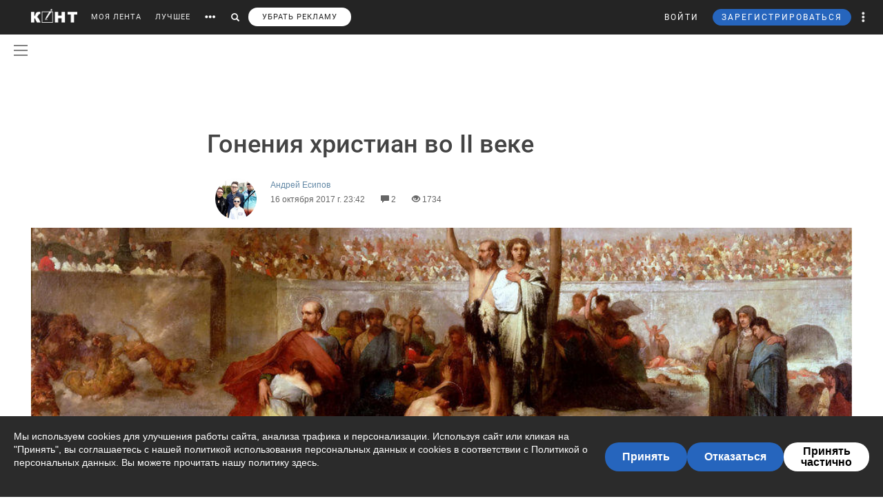

--- FILE ---
content_type: text/html; charset=UTF-8
request_url: https://cont.ws/@esif22/743543/full
body_size: 173151
content:
<!DOCTYPE html>
<head>
<meta http-equiv="Content-Type" content="text/html; charset=UTF-8" />
<meta name="viewport" content="width=device-width, initial-scale=1.0, maximum-scale=1" />

<title>Гонения христиан во II веке - Андрей Есипов — КОНТ</title><meta name="description" content="&quot;Теперь я становлюсь учеником... Пусть на пути к Иисусу Христу меня ждут огонь и крест, стаи хищных животных, пусть мне ломают кости и калечат тело.&quot; Игнатий АнтиохийскийХотя преследования христиан в  | Гонения христиан во II веке |Автор Андрей Есипов. Больше статей автора читать на сайте."><meta property="og:image" content="http://cont.ws/uploads/posts2/743543.jpg"><meta property="og:title" content="Гонения христиан во II веке - Андрей Есипов — КОНТ"><meta property="og:description" content="&quot;Теперь я становлюсь учеником... Пусть на пути к Иисусу Христу меня ждут огонь и крест, стаи хищных животных, пусть мне ломают кости и калечат тело.&quot; Игнатий АнтиохийскийХотя преследования христиан в  | Гонения христиан во II веке |Автор Андрей Есипов. Больше статей автора читать на сайте."><meta property="og:url" content="https://cont.ws/@esif22/743543/full"><meta property="og:type" content="article">



<!-- SCRIPTS -->
<script src="https://ajax.googleapis.com/ajax/libs/jquery/1.12.4/jquery.js"></script>
<script src='https://www.google.com/recaptcha/api.js'></script>
<script type="text/javascript" src="/js/jquery.mCustomScrollbar.concat.min.js"></script>
<script src="https://cdn.jsdelivr.net/npm/vue@2.6.6/dist/vue.min.js"></script>

<link href="/bootstrap/css/bootstrap.css?971816" rel="stylesheet" />
<link href="/css/jquery.mCustomScrollbar.css" rel="stylesheet">

<script src="https://cdn.adfinity.pro/code/cont.ws/adfinity.js" charset="utf-8" async></script>






<script type="text/javascript" src="https://cdnjs.cloudflare.com/ajax/libs/jquery.appear/0.3.3/jquery.appear.min.js"></script>

<script src="/bootstrap/js/bootstrap.js"></script>
<script src="https://cont.ws/js/main.js?256291"></script>
<link rel="stylesheet" href="https://maxcdn.bootstrapcdn.com/font-awesome/4.5.0/css/font-awesome.min.css">
<link rel="stylesheet" href="https://cdnjs.cloudflare.com/ajax/libs/font-awesome/5.8.1/css/all.min.css" integrity="sha512-gMjQeDaELJ0ryCI+FtItusU9MkAifCZcGq789FrzkiM49D8lbDhoaUaIX4ASU187wofMNlgBJ4ckbrXM9sE6Pg==" crossorigin="anonymous" referrerpolicy="no-referrer" />
<link href='/dist/fonts/Roboto/Roboto.css?ver=1' rel='stylesheet' />
<script async type="text/javascript" src="//s.clickiocdn.com/t/consent_198659.js"></script>

<link rel="stylesheet" href="https://cdnjs.cloudflare.com/ajax/libs/izitoast/1.2.0/css/iziToast.min.css" />
<script src="https://cdnjs.cloudflare.com/ajax/libs/izitoast/1.2.0/js/iziToast.min.js"></script>

<link rel="stylesheet" type="text/css" href="/style.css?455888" />
<link rel="stylesheet" type="text/css" href="/css/temp/style.css?957384" />
<link rel="stylesheet" type="text/css" href="/dist/css/main.css?ver=935947" />
<link href="/includes/shop/dist/shop.css?ver=10" rel="stylesheet">


<link rel="shortcut icon" href="/favicon.ico" />



<script type="text/javascript" src="https://cont.ws/js/adfox.asyn.code.ver3.js"></script>
<script type="text/javascript" src="https://cont.ws/js/adfox.asyn.code.scroll.js"></script>

<script type="text/javascript" src="//vk.com/js/api/openapi.js?121"></script>







</head>
<body>
<script async type='text/javascript' src='//s.advscdn.com/t/229225/360_light.js'></script>
<script class='__lxGc__' type='text/javascript'>
((__lxGc__=window.__lxGc__||{'s':{},'b':0})['s']['_229225']=__lxGc__['s']['_229225']||{'b':{}})['b']['_727241']={'i':__lxGc__.b++};
</script>




<div id="overlay"></div>





<div id="headline">
    <div class="header">
        <a href="https://cont.ws/" class="logo"><img src="https://cont.ws/images/logo.png" alt="КОНТ"></a>
        <div id="header_menu" class="header_menu pull-left hidden-xs " >
                            <nav>
                    <ul class="list-inline">
                        <li><a href="https://cont.ws/">МОЯ ЛЕНТА</a>

                            

                        <li><a href="https://cont.ws/best">ЛУЧШЕЕ</a>

                            
                            <!--<li><a href="#" id="sub-menu-link"><span class="glyphicon glyphicon-option-horizontal" aria-hidden="true"></span></a>-->

                        <li id="more_link"><button type="button"><span class="glyphicon glyphicon-option-horizontal" aria-hidden="true"></span></button></li>
                        <li id="search_link"><button type="button"><span class="glyphicon glyphicon-search" aria-hidden="true"></span></button></li>
						   
			   <li><a class="remove-fftv-link" href="https://cont.ws/shop">УБРАТЬ РЕКЛАМУ</a></li>					
			                    </ul>
                </nav>
            
            <div class="search">
                <form action="https://cont.ws/search" method="post">
                    <div class="input-group">
                        <input id="" type="text" class="form-control" name="s" placeholder="Введите ключевое слово...">
                        <div class="input-group-btn">
                            <button type="submit" class="btn btn-primary btn-sm"><span class="glyphicon glyphicon-search" aria-hidden="true"></span></button>
                        </div>
                    </div>
                </form>
            </div>

        </div><!-- /header_menu -->


        

                <div class="header_menu_more" style="display: none">
            <div class="content">
                <div class="row">
                    <div class="col-xs-3">
                        <div class="header_menu_more__title">Котировки</div>
                    </div>
                    <div class="col-xs-9">
                        <div class="header_menu_more__title">Кластеры</div>
                    </div>

                    <div class="col-xs-3">

                        <ul class="list-inline">
                            <li><div class="item">USD<strong>78.23</strong></div></li>
                            <li><div class="item">EUR<strong>92.09</strong></div></li>
                            <li><div class="item">Нефть<strong>73.633125222</strong></div></li>
                        </ul>
                        <div class="header_menu_more__title">Общие ссылки</div>
                        <ul class="list-unstyled">
                            <li><a href="https://cont.ws/lenta-article">Все статьи</a></li>
                            <li><a href="https://cont.ws/original-feed">Авторские статьи</a></li>

                        </ul>
                    </div>
                    <div class="col-xs-3">
                        <div class="header_menu_more__clusters">
                                                            <a class="media" href="https://cont.ws/clusters/geopoliticy">
                                    <div class="media-left">
                                        <img src="/images/clusters/cluster_1.png" alt="" width="50" height="30">
                                    </div>
                                    <div class="media-body">
                                        Геополитика<br>
                                        <small>Большая политика, экономика и др.</small>
                                    </div>
                                </a>
                                                                <a class="media" href="https://cont.ws/clusters/science">
                                    <div class="media-left">
                                        <img src="/images/clusters/cluster_2.png" alt="" width="50" height="30">
                                    </div>
                                    <div class="media-body">
                                        Край будущего<br>
                                        <small>Наука, космос, технологии</small>
                                    </div>
                                </a>
                                                                <a class="media" href="https://cont.ws/clusters/military">
                                    <div class="media-left">
                                        <img src="/images/clusters/cluster_5.png" alt="" width="50" height="30">
                                    </div>
                                    <div class="media-body">
                                        Ратное дело<br>
                                        <small>Армия, вооружение, техника</small>
                                    </div>
                                </a>
                                                                <a class="media" href="https://cont.ws/clusters/history">
                                    <div class="media-left">
                                        <img src="/images/clusters/cluster_4.png" alt="" width="50" height="30">
                                    </div>
                                    <div class="media-body">
                                        История<br>
                                        <small>Официальная и альтернативная</small>
                                    </div>
                                </a>
                                                        </div>
                    </div>
                    <div class="col-xs-3">
                        <div class="header_menu_more__clusters">
                                                            <a class="media" href="https://cont.ws/clusters/motor">
                                    <div class="media-left">
                                        <img src="/images/clusters/cluster_3.png" alt="" width="50" height="30">
                                    </div>
                                    <div class="media-body">
                                        Мотор<br>
                                        <small>Авто и мото</small>
                                    </div>
                                </a>
                                                                <a class="media" href="https://cont.ws/clusters/social">
                                    <div class="media-left">
                                        <img src="/images/clusters/cluster_8.png" alt="" width="50" height="30">
                                    </div>
                                    <div class="media-body">
                                        Социум<br>
                                        <small>Местная политика, жизнь</small>
                                    </div>
                                </a>
                                                                <a class="media" href="https://cont.ws/clusters/sport">
                                    <div class="media-left">
                                        <img src="/images/clusters/cluster_9.png" alt="" width="50" height="30">
                                    </div>
                                    <div class="media-body">
                                        Спорт<br>
                                        <small>Спорт, спорт, спорт</small>
                                    </div>
                                </a>
                                                                <a class="media" href="https://cont.ws/clusters/psychology">
                                    <div class="media-left">
                                        <img src="/images/clusters/cluster_10.png" alt="" width="50" height="30">
                                    </div>
                                    <div class="media-body">
                                        Психология<br>
                                        <small>Отношения, проблемы, общество</small>
                                    </div>
                                </a>
                                                        </div>
                    </div>
                    <div class="col-xs-3">
                        <div class="header_menu_more__clusters">
                                                            <a class="media" href="https://cont.ws/clusters/kti">
                                    <div class="media-left">
                                        <img src="/images/clusters/cluster_11.png" alt="" width="50" height="30">
                                    </div>
                                    <div class="media-body">
                                        К.Т.И.<br>
                                        <small>Креатив, творчество и искусство</small>
                                    </div>
                                </a>
                                                                <a class="media" href="https://cont.ws/clusters/travel">
                                    <div class="media-left">
                                        <img src="/images/clusters/cluster_12.png" alt="" width="50" height="30">
                                    </div>
                                    <div class="media-body">
                                        Путешествия<br>
                                        <small>О больших и малых путешествиях</small>
                                    </div>
                                </a>
                                                                <a class="media" href="https://cont.ws/clusters/health">
                                    <div class="media-left">
                                        <img src="/images/clusters/cluster_13.png" alt="" width="50" height="30">
                                    </div>
                                    <div class="media-body">
                                        Здоровье<br>
                                        <small>Лечение, физкультура и прочее</small>
                                    </div>
                                </a>
                                                                <a class="media" href="https://cont.ws/clusters/literature">
                                    <div class="media-left">
                                        <img src="/images/clusters/cluster_14.png" alt="" width="50" height="30">
                                    </div>
                                    <div class="media-body">
                                        Литература<br>
                                        <small>Проза, стихи, рассказы и прочее</small>
                                    </div>
                                </a>
                                                        </div>
                    </div>
                </div>
            </div>
        </div>

        <div class="header_menu_right">
            <ul class="list-inline">

                                    


<script src="//ulogin.ru/js/ulogin.js"></script>

<!-- Auth Modal -->
<div class="modal fade" id="authModal" tabindex="-1" role="dialog">
  <div class="modal-dialog" role="document">
    <div class="modal-content">
      <div class="modal-header">
        <button type="button" class="close" data-dismiss="modal" aria-label="Close"><span aria-hidden="true">&times;</span></button>
      </div>


      <div id="authModalContainer">
      <div id="email-body" class="modal-body">


        	<div class="modalLogo">
        		<img src="/images/cont-logo.png" alt="КОНТ" width="110" height="26" />
        	</div>

	        <div class="form-group">
	        	<p> Введите данные, указанные при регистрации</p>
	        	<section style="margin-bottom:5px;">

						<input id="enter-login" type="text" name="text-893" placeholder="Логин или e-mail" value="" size="40" class="form-control text-center input-md" id="feedbackModalYourName" aria-required="true" aria-invalid="false">

				</section>

				<section>
					<div class="form-group">
						<input id="enter-pass" type="password" name="text-893" placeholder="Пароль" value="" size="40" class="form-control text-center input-md" id="feedbackModalYourName" aria-required="true" aria-invalid="false">
					</div>
				</section>

			</div>
				<section style="margin-bottom:40px">
					<button id="enter_button" type="button" class="btn btn-default btn-md btn-block">Войти</button>
					<div style="color: #b60000;" id="error-enter"></div>
				</section>

	      <p>Или авторизируйтесь через соцсети</p>
	      <div class=" social-icons">
	      		<section>
				<a href="https://oauth.yandex.ru/authorize?response_type=code&client_id=e8307a764e8a41559ce305f41f89783c&device_id=00b5f447-8020-4a19-899d-21cb977e3c96&redirect_uri=https://cont.ws/auth_yandex_n.php" style="padding: 0px;">
					<img src="https://yastatic.net/s3/doc-binary/freeze/ru/id/ef02983781dca0759776faeb1578e8d3f8d2b652.svg"/>
				</a>
		      		<a href="https://cont.ws/0x171qa483/api/oauth/vk" class="vk-icon"><i class="fab fa-vk"></i> Войти через VK ID</a>
      				<a href="https://cont.ws/0x171qa483/api/oauth/ok" class="odnoklassniki-icon" ><i class="fab fa-odnoklassniki-square"></i> Войти через OK</a>

	      		</section>
	      </div>
      </div>


       <div class="modal-footer">

	      <p>Если вы еще не регистрировались на сайте и у вас нет учетной записи в социальных сетях, вы можете <button type="button" data-dismiss="modal" data-toggle="modal" data-target="#registrationModal">зарегистрироваться</button>.</p>
      </div>

      </div>

    </div>
  </div>
</div>



<!-- Registration Modal -->
<div class="modal fade" id="registrationModal" tabindex="-1" role="dialog">
  <div class="modal-dialog" role="document">
    <div class="modal-content">

      <div class="modal-header">
        <button type="button" class="close" data-dismiss="modal" aria-label="Закрыть"><span aria-hidden="true">&times;</span></button>
      </div>


      <div id="registrationModalContainer">

      <div id="email-body" class="modal-body">



        	<div class="modalLogo">
        		<img src="/images/cont-logo.png" alt="" width="110" height="26" />
        	</div>

            <div class="reg-container">
			<div id="reg-by-email">

    			<section style="margin-bottom:40px;display: none" id="captcha-field">
    				<div class='g-recaptcha' data-sitekey='6LdKYxUTAAAAAO095-PjZUWhnP4vELdiPY33qCQe'></div>
    				<button id="continue-button" type="button" class="btn btn-default btn-md btn-block">Продолжить</button>
    			</section>


                <div id='email-field'>
    	        <div class="form-group">

    				<label for="feedbackModalYourName">Введите адрес своей эл. почты</label>
    				<section>
    					<input id="email-reg" type="text" name="text-893" size="40" class="form-control input-md" id="feedbackModalYourName" aria-required="true" aria-invalid="false">
    				</section>
    			</div>
				<div style=" text-align: center; width: 300px; margin: 0 auto 15px;">
    				<input id="personal-data-checkbox" type="checkbox" style="vertical-align: middle; margin: 0 10px 0 0;">
					<label for="personal-data-checkbox" style="color: #000;font-size: 12px;display: inline;">Даю согласие на обработку моих персональных данных, а именно моего электронного адреса</label>
  				</div>
    				<section style="margin-bottom:40px">
    					<button id="email-reg-button" type="button" class="btn btn-default btn-md btn-block">Зарегистрироваться</button>
    					<div style="color: #b60000" id="error-reg"></div>
    				</section>
    			</div>
            </div>

			</div>

	      <p>Или авторизируйтесь через соцсети</p>
	      <div id="soc-auth" class=" social-icons">
		  		<section>
				<a href="https://oauth.yandex.ru/authorize?response_type=code&client_id=e8307a764e8a41559ce305f41f89783c&device_id=00b5f447-8020-4a19-899d-21cb977e3c96&redirect_uri=https://cont.ws/auth_yandex_n.php" style="padding: 0px;">
					<img src="https://yastatic.net/s3/doc-binary/freeze/ru/id/ef02983781dca0759776faeb1578e8d3f8d2b652.svg"/>
				</a>
		      		<a href="https://cont.ws/0x171qa483/api/oauth/vk" class="vk-icon"><i class="fab fa-vk"></i> Войти через VK ID</a>
      				<a href="https://cont.ws/0x171qa483/api/oauth/ok" class="odnoklassniki-icon" ><i class="fab fa-odnoklassniki-square"></i> Войти через OK</a>

				</section>
	      </div>
      </div>


      <div class="modal-footer">
	      <p>Если вы уже зарегистрированы на Конте, то вам необходимо <button type="button" data-dismiss="modal" data-toggle="modal" data-target="#authModal">войти</button> в свой аккаунт.</p>
	      <p>Регистрируясь на Конте, вы присоединяетесь к десяткам тысяч авторов, писателей и читателей, теоретиков и практиков, профессионалов и любителей. Вы получаете возможность делиться своими идеями, мыслями, фантазиями с огромной аудиторией. Ведь хорошая статья заслуживает большой аудитории.</p>
          <p>Регистрируясь на Конте вы принимаете <a href="https://cont.ws/agreement">Пользовательское соглашение.</a></p>
      </div>


      </div>

    </div>
  </div>
</div>


<script>
var subRegAuthorID = 1;
var regPostID;
var regfrombm = 0;

$(document).ready(function() {
	var enterButton = function() {
		$.ajax({
			type: "POST",
			global: false,
			url: "/ajax.php",
			data: ({
				type: 2,
				login: $('#enter-login').val(),
				pass: $('#enter-pass').val()
			}),
			dataType: "html",
			success: function(data) {
				 
				 if(data=='ok') document.location.href='/profile/';
				 else if(data.indexOf('id') + 1) window.location.href = data;
				 else $('#error-enter').html(data);
			}
		});
	}

	var emailRegButton = function() {

		if (!$('#personal-data-checkbox').is(':checked')) {
			$('#error-reg').hide().html("Примите согласие на обработку персональных данных").fadeIn(300);
			return
		}

		$.ajax({
			type: "POST",
			global: false,
			url: "/ajax.php",
			data: ({
				type: 'reg_email',
								email: $('#email-reg').val(),
                sub_reg: subRegAuthorID,
                post_reg: regPostID,
                regfrombm: regfrombm
			}),
			dataType: "html",
			success: function(data) {
				
				if(data=='captcha') {
					$('#email-field').hide();
					$('#captcha-field').fadeIn(300);
				}
				if(data.indexOf('reg') + 1) window.location.href = data;
                else if(data.indexOf('fast_success') + 1) {
                    location.reload();
                }
				else $('#error-reg').hide().html(data).fadeIn(300);
			}
		});
	};

	$("#enter_button").click(enterButton);
	$("#enter-login, #enter-pass").keypress(function(e) {
		if(e.which == 13) enterButton();
	});

	$("#email-reg-button").click(emailRegButton);
	$("#email-reg").keypress(function(e) {
		if(e.which == 13) emailRegButton();
	});

    $('#soc-auth').on('click', 'a', function() {
        console.log('soc auth');

        $.ajax({
			type: "POST",
			global: false,
			url: "/ajax.php",
			data: ({
                type: 'save_post_reg_id',
                postID: regPostID
			})
		});
    });

	$("#continue-button").click(function(event){
		event.preventDefault();
		$.ajax({
			type: "POST",
			global: false,
			url: "/ajax.php",
			data: ({
				captcha: grecaptcha.getResponse(),
								email: $('#email-reg').val(),
                sub_reg: subRegAuthorID,
                post_reg: regPostID,
                regfrombm: regfrombm
			}),
			success: function(data) {
				
				if(data.indexOf('reg') + 1) window.location.href = data //$('#reg-by-email').html('Спасибо. На Вашу почту было отправлено письмо с дальнейшими инструкциями').fadeIn(300);
                else if(data.indexOf('fast_success') + 1) {
                    location.reload();
                }
			}
		});
	});
});
</script>
                    <li>
                        <button id="top-login" class="login hidden-sm hidden-xs" data-toggle="modal" data-target="#authModal">ВОЙТИ</button>
                        <a class="header_menu_right__user visible-sm-block visible-xs-block m_login" href="https://cont.ws/login">ВХОД</a>
                    </li>
                    <li>
                        <button id="top-newreg" class="newreg bl hidden-sm hidden-xs" data-toggle="modal" data-target="#registrationModal">ЗАРЕГИСТРИРОВАТЬСЯ</button>
                        <a class="header_menu_right__user visible-sm-block visible-xs-block" href="https://cont.ws/signup">РЕГИСТРАЦИЯ</a>
                    </li>
                
                <li class="header_menu_right__more hidden-xs"><a href="#" class="dropdown-toggle" data-toggle="dropdown" role="button" aria-haspopup="true" aria-expanded="false"><span class="glyphicon glyphicon-option-vertical" aria-hidden="true"></span>

                        <div class="box_arrow_header_menu box_more"><div class="arrow_header_menu"></div></div>


                    </a>
                    <ul class="dropdown-menu">
                        <li><a href="https://cont.ws/about">О проекте</a></li>
                        <li><a href="https://cont.ws/@official">Блог</a></li>
                        <li><a href="https://cont.ws/agreement">Соглашение</a></li>
                        <li><a href="https://cont.ws/top">Рейтинг</a></li>
                        <li><a href="https://cont.ws/help">Помощь</a></li>
                        <li role="separator" class="divider"></li>
                        <li><a href="https://vk.com/continentalist" target="_blank"><i class="fab fa-vk fa-fw"></i> Вконтакте</a></li>
                        <li><a href="http://ok.ru/rucontinental" target="_blank"><i class="fab fa-odnoklassniki fa-fw"></i> Одноклассники</a></li>
                        <li role="separator" class="divider"></li>
                        <li><a href="#" class="privacy-settings-link" onclick="if(window.__lxG__consent__ !== undefined) {window.__lxG__consent__.showConsent()} else {alert('This function only for users from European Economic Area (EEA)')}; return false">Change privacy settings
                            </a></li>

                    </ul>
                </li>
                <li class="header_menu_right__bars">
                    <button type="button"  data-toggle="offcanvas" data-target=".navmenu" data-canvas="body"><i class="fa fa-bars" aria-hidden="true"></i></button>
                </li>
            </ul>
        </div>

        <nav class="navmenu navmenu-inverse navmenu-fixed-right offcanvas" role="navigation">
            <ul class="nav navmenu-nav navmenu-nav__main">
                <li><a href="https://cont.ws/">МОЯ ЛЕНТА</a>
                                    <li><a href="https://cont.ws/best">ЛУЧШЕЕ</a>



                <li>
                    <a role="button" data-toggle="collapse" href="#collapseClusters" aria-expanded="false" aria-controls="collapseClusters">Больше <b class="caret"></b></a>
                    <div class="collapse" id="collapseClusters">
                        <ul class="navmenu-nav">

                            <li>
                                                                    <a class="media" href="https://cont.ws/clusters/geopoliticy">
                                        <div class="media-left">
                                            <img src="/images/clusters/cluster_1.png" alt="" width="40" height="24">
                                        </div>
                                        <div class="media-body media-middle">
                                            Геополитика                                        </div>
                                    </a>
                                                                        <a class="media" href="https://cont.ws/clusters/science">
                                        <div class="media-left">
                                            <img src="/images/clusters/cluster_2.png" alt="" width="40" height="24">
                                        </div>
                                        <div class="media-body media-middle">
                                            Край будущего                                        </div>
                                    </a>
                                                                        <a class="media" href="https://cont.ws/clusters/military">
                                        <div class="media-left">
                                            <img src="/images/clusters/cluster_5.png" alt="" width="40" height="24">
                                        </div>
                                        <div class="media-body media-middle">
                                            Ратное дело                                        </div>
                                    </a>
                                                                        <a class="media" href="https://cont.ws/clusters/history">
                                        <div class="media-left">
                                            <img src="/images/clusters/cluster_4.png" alt="" width="40" height="24">
                                        </div>
                                        <div class="media-body media-middle">
                                            История                                        </div>
                                    </a>
                                                                        <a class="media" href="https://cont.ws/clusters/motor">
                                        <div class="media-left">
                                            <img src="/images/clusters/cluster_3.png" alt="" width="40" height="24">
                                        </div>
                                        <div class="media-body media-middle">
                                            Мотор                                        </div>
                                    </a>
                                                                        <a class="media" href="https://cont.ws/clusters/social">
                                        <div class="media-left">
                                            <img src="/images/clusters/cluster_8.png" alt="" width="40" height="24">
                                        </div>
                                        <div class="media-body media-middle">
                                            Социум                                        </div>
                                    </a>
                                                                        <a class="media" href="https://cont.ws/clusters/sport">
                                        <div class="media-left">
                                            <img src="/images/clusters/cluster_9.png" alt="" width="40" height="24">
                                        </div>
                                        <div class="media-body media-middle">
                                            Спорт                                        </div>
                                    </a>
                                                                        <a class="media" href="https://cont.ws/clusters/psychology">
                                        <div class="media-left">
                                            <img src="/images/clusters/cluster_10.png" alt="" width="40" height="24">
                                        </div>
                                        <div class="media-body media-middle">
                                            Психология                                        </div>
                                    </a>
                                                                        <a class="media" href="https://cont.ws/clusters/kti">
                                        <div class="media-left">
                                            <img src="/images/clusters/cluster_11.png" alt="" width="40" height="24">
                                        </div>
                                        <div class="media-body media-middle">
                                            К.Т.И.                                        </div>
                                    </a>
                                                                        <a class="media" href="https://cont.ws/clusters/travel">
                                        <div class="media-left">
                                            <img src="/images/clusters/cluster_12.png" alt="" width="40" height="24">
                                        </div>
                                        <div class="media-body media-middle">
                                            Путешествия                                        </div>
                                    </a>
                                                                        <a class="media" href="https://cont.ws/clusters/health">
                                        <div class="media-left">
                                            <img src="/images/clusters/cluster_13.png" alt="" width="40" height="24">
                                        </div>
                                        <div class="media-body media-middle">
                                            Здоровье                                        </div>
                                    </a>
                                                                        <a class="media" href="https://cont.ws/clusters/literature">
                                        <div class="media-left">
                                            <img src="/images/clusters/cluster_14.png" alt="" width="40" height="24">
                                        </div>
                                        <div class="media-body media-middle">
                                            Литература                                        </div>
                                    </a>
                                                                </li>
                            <li><a href="https://cont.ws/lenta-article">Все статьи</a></li>
                        </ul>
                    </div>
                </li>

            </ul>
            <ul class="nav navmenu-nav navmenu-nav__other">
                <li><a href="https://cont.ws/about">О проекте</a></li>
                <li><a href="https://leffet.cont.ws/">Блог</a></li>
                <li><a href="https://cont.ws/agreement">Соглашение</a></li>
                <li><a href="https://cont.ws/top">Рейтинг</a></li>
                <li><a href="https://cont.ws/help">Помощь</a></li>
                <li><a href="#" class="privacy-settings-link" onclick="if(window.__lxG__consent__ !== undefined) {window.__lxG__consent__.showConsent()} else {alert('This function only for users from European Economic Area (EEA)')}; return false">Change privacy settings
                    </a></li>
            </ul>
            <ul class="list-inline navmenu-nav__socials">
                <li><a href="https://vk.com/continentalist" target="_blank"><i class="fab fa-vk fa-fw"></i></a></li>
                <li><a href="http://ok.ru/rucontinental" target="_blank"><i class="fab fa-odnoklassniki fa-fw"></i></a></li>
            </ul>
        </nav>


        <script type="text/javascript">

            var $messagesCountTop = $("#messages-count-top");
            var $messagesCountTopMobile = $("#messages-count-top-mobile");
            var nCountTop = $("#n-count");

            function updateCounters() {
                $.ajax({
                    type: "POST",
                    global: false,
                    url: "/ajax.php",
                    data: ({
                        type: 52,
                    }),
                    dataType: "json",
                    success: function(response) {

                        if(response.notifications > 0) {
                            nCountTop.html(response.notifications);
                            nCountTop.show();
                        }
                        else {
                            if(parseInt(nCountTop.html()) == 0) nCountTop.hide();
                        }

                        setTimeout(updateCounters,60*1000);
                    }
                });
            }
            function updateOnlineStatus() {
                $.ajax({
                    type: "POST",
                    global: false,
                    url: "/ajax.php",
                    data: ({
                        type: 'online',
                    }),
                    success: function(response) {
                        setTimeout(updateOnlineStatus,60*1000*9);
                    }
                });
            }
            $(document).ready(function() {
                $('.get_user_menu').click(function(event) {
                    event.preventDefault();
                    $('.user_menu').not('.recom_menu').not('.report_menu').not('.comments_report_menu').toggle();
                });


                updateOnlineStatus();
                //updateCounters();
            });
        </script>


    </div>

</div>

    <link rel="stylesheet" href="/dist/css/vue2-perfect-scrollbar.min.css"/>
    <div id="main-side-menu">
        <side-menu-wrapper ref="sidemenu" :user='{"id":null}' :show-menu="false"></side-menu-wrapper>
    </div>
    <script src="/dist/js/pages/main_side_menu.js?ver=9"></script>
    


<div class="header2 top-ads-pages">
<div style="max-width: 100%; margin: auto;">



<!-- Yandex.RTB R-A-141569-38 -->
<div id="yandex_rtb_R-A-141569-38"></div>
<script type="text/javascript">
(function(w, d, n, s, t) {
w[n] = w[n] || [];
w[n].push(function() {
Ya.Context.AdvManager.render({
blockId: "R-A-141569-38",
renderTo: "yandex_rtb_R-A-141569-38",
async: true
});
});
// t = d.getElementsByTagName("script")[0];
// s = d.createElement("script");
// s.type = "text/javascript";
// s.src = "//an.yandex.ru/system/context.js";
// s.async = true;
// t.parentNode.insertBefore(s, t);
})(this, this.document, "yandexContextAsyncCallbacks");
</script>


</div>
</div>

<div class="mob top-mob-ads">

<!-- Yandex.RTB R-A-210972-4 -->
<div id="yandex_rtb_R-A-210972-4"></div>
<script type="text/javascript">
(function(w, d, n, s, t) {
w[n] = w[n] || [];
w[n].push(function() {
Ya.Context.AdvManager.render({
blockId: "R-A-210972-4",
renderTo: "yandex_rtb_R-A-210972-4",
async: true
});
});
// t = d.getElementsByTagName("script")[0];
// s = d.createElement("script");
// s.type = "text/javascript";
// s.src = "//an.yandex.ru/system/context.js";
// s.async = true;
// t.parentNode.insertBefore(s, t);
})(this, this.document, "yandexContextAsyncCallbacks");
</script>

</div>


<script>
$(document).ready(function() {
    $('body').on('click', '.new-reg', function(event){
        event.preventDefault();
        $("#overlay").height($(document).height());
    	$('#overlay, #mod_reg2').show();
        var place=$(this).attr('id');
        if(place==undefined) place=10;
        $.ajax({
            type: "POST",
            url: "/m_reg.php",
            data: ({
                place: place
            }),
            cache: false,
            success: function(html){
                $("#new").html(html);
                $("html,body").animate({scrollTop: 0}, "slow");
            }
        });
    });
    $('body').on('click', '.login', function(event){
        event.preventDefault();
        $("#overlay").height($(document).height());
    	$('#overlay, #mod_reg2').show();
        $.ajax({
            url: "/login2.php",
            cache: false,
            success: function(html){
                $("#new").html(html);
                $("html,body").animate({scrollTop: 0}, "slow");
            }
        });
    });
});
$(".close, #overlay").click(function(event){
    event.preventDefault();
    $('#overlay, #mod_login, #mod_reg, #mod_reg2').hide();
});
</script>
<div id="mod_reg2">
<div id="new"></div>
</div>




<script>
var $messagesButton = $('#messages-button');
var $messagesBlock = $('#messages-block');
</script>



<div class="content">

</div>
	<script async type='text/javascript' src='//s.advscdn.com/t/229225/360_light.js'></script>
	<script class='lxGc' type='text/javascript'> ((lxGc=window.lxGc||{'s':{},'b':0})['s']['_229225']=lxGc['s']['_229225']||{'b':{}})['b']['_726605']={'i':lxGc.b++}; </script>
<style>
.content {
    margin: 0 auto;
}
</style>
<link rel="stylesheet" href="/medium/medium-editor.css" />
<link rel="stylesheet" href="/medium/default.css" />
<link rel="stylesheet" href="/medium/medium-editor-insert-plugin.css" />
<link rel="stylesheet" href="/css/comments.css" />
<link rel="stylesheet" href="/dist/css/likely.css">
<link rel="stylesheet" href="/dist/css/justifiedGallery.min.css">
<link rel="stylesheet" href="/css/cont.widgets.inputform.css">


<script src="/dist/js/likely.js"></script>
<link rel="stylesheet" href="/messages/css/emojify.css" />
<link href="/messages/style_sms.css" rel="stylesheet">
<link href="/css/cont.widgets.inputform.css?ver=3" rel="stylesheet">
<script src="https://cdnjs.cloudflare.com/ajax/libs/socket.io/1.4.5/socket.io.min.js"></script>
<script src="/medium/jquery.ui.widget.js"></script>
<script src="/medium/jquery.fileupload.js"></script>
<script src="/messages/js/emojify.min.js"></script>
<script src="/messages/js/emoji.js"></script>
<script>
    window.newPostPage = true;
    window.userPremium = 0;
</script>
<script src = "/js/jquery.visible.min.js" type="text/javascript" charset="utf-8"></script>
<script src = "/js/jquery-ui.js" type="text/javascript" charset="utf-8"></script>
<script src = "/js/commentsNew.js?ver=12" type="text/javascript" charset="utf-8"></script>
<script src="/dist/js/jquery.justifiedGallery.min.js" type="text/javascript" charset="utf-8"></script>

            <script src = "/js/cont.widgets.inputform.js?ver=3" type="text/javascript" charset="utf-8"></script>
            <script>
                var stickersData = JSON.parse('{"stickersGroups":[],"newStickersCount":0}');

                
            </script>
        

<!--     CLICKIO AdFox unit-->
    <div id='adfox_15682023141268602'></div>
    <script>
        (function(w, n) {
            w[n] = w[n] || [];
            w[n].push([{
                ownerId: 257193,
                containerId: 'adfox_15682023141268602',
                params: {
                    pp: 'g',
                    ps: 'csyd',
                    p2: 'gnsj'
                }
            }, [ 'phone'], {
                tabletWidth: 1024,
                phoneWidth: 767,
                isAutoReloads: false
            }]);})(window, 'adfoxAsyncParamsAdaptive');
    </script>



<div itemscope itemtype="http://schema.org/Article">
    <link itemprop="mainEntityOfPage" href="https://cont.ws/" />
    <meta itemprop="dateModified" content="2017-10-16T23:42:50+03:00">
    <link itemprop="image" href="https://cont.ws/uploads/posts/743543.jpg">

    <div class="content post-special-header">

        <div class="sidebar sidebar--post">
            
<div class="sidebar_sticky">
    <h5>ТОП ЗА 3 ДНЯ</h5>
        <div class="sidebar_prv">
        <a href="/@alexandr-rogers/3191180">Падение империи</a>
        <div class="sidebar_author">
            Александр Роджерс            <span class="sidebar_author-comment"><span class="glyphicon glyphicon-comment"></span> 178</span>
        </div>
    </div>
        <div class="sidebar_prv">
        <a href="/@alexandr-rogers/3191570">Не спящие</a>
        <div class="sidebar_author">
            Александр Роджерс            <span class="sidebar_author-comment"><span class="glyphicon glyphicon-comment"></span> 176</span>
        </div>
    </div>
        <div class="sidebar_prv">
        <a href="/@AdskyiSatana/3190869">«НАТО впечатлится»: последствия от «Орешника» оказались страшнее ядерного удара</a>
        <div class="sidebar_author">
            Язабыл Падписацца Асёл            <span class="sidebar_author-comment"><span class="glyphicon glyphicon-comment"></span> 70</span>
        </div>
    </div>
        <div class="sidebar_prv">
        <a href="/@Colonel-Cassad/3190821">Письмо Ким Чен Ына Путину</a>
        <div class="sidebar_author">
            Colonel Cassad            <span class="sidebar_author-comment"><span class="glyphicon glyphicon-comment"></span> 151</span>
        </div>
    </div>
        <div class="sidebar_prv">
        <a href="/@alexandr-rogers/3190417">Венесуэла потеряна полностью. Полностью(с)</a>
        <div class="sidebar_author">
            Александр Роджерс            <span class="sidebar_author-comment"><span class="glyphicon glyphicon-comment"></span> 154</span>
        </div>
    </div>
    </div>

                            <!-- Yandex.RTB R-A-141569-49 -->
                <div id="yandex_rtb_R-A-141569-49"></div>
                <script type="text/javascript">
                    (function(w, d, n, s, t) {
                        w[n] = w[n] || [];
                        w[n].push(function() {
                            Ya.Context.AdvManager.render({
                                blockId: "R-A-141569-49",
                                renderTo: "yandex_rtb_R-A-141569-49",
                                async: true
                            });
                        });
                        t = d.getElementsByTagName("script")[0];
                        s = d.createElement("script");
                        s.type = "text/javascript";
                        s.src = "//an.yandex.ru/system/context.js";
                        s.async = true;
                        t.parentNode.insertBefore(s, t);
                    })(this, this.document, "yandexContextAsyncCallbacks");
                </script>
                    </div>

        <header>
            <div class="post-title123  post-title ">
                <h1 itemprop="headline name">Гонения христиан во II веке</h1>
            </div>
        </header>

        <div class="author-bar">
            <div itemprop="author" itemscope="" itemtype="http://schema.org/Person">
                <link itemprop="sameAs" href="https://cont.ws/@esif22" />

                <a href="https://cont.ws/@esif22" class="m_author">
                    <figure>
                                                <img itemprop="image" id="p-author-img" src="/uploads/users/143569.jpg?8e30a659c31b53017073692309ab0da1" alt="Андрей Есипов" class="ava40">
                                                                                            </figure>
                    <span id="p-author" itemprop="name">Андрей Есипов</span>
                </a>

                            </div>

            <span id="p-date" class="m_first" itemprop="datePublished" content="2017-10-16T23:42:50+03:00">16 октября 2017 г. 23:42</span>

            <span class="glyphicon glyphicon-comment"></span> 2
                            <span class="glyphicon glyphicon-eye-open"></span> 1734            
            
            
            </div>

<div class="full-width-cover" style="background: url('/uploads/posts2/743543.jpg') center center no-repeat"></div>

<style>
    #publishedModal button.btn {
        width: 70%;
        margin: 0 auto;
    }
    #publishedModal li {
        margin-bottom: 10px;
    }
</style>
<div class="modal fade" id="publishedModal" tabindex="-1" role="dialog">
    <div class="modal-dialog modal-lg" role="document">
        <div class="modal-content">
            <div class="modal-header">
                <button type="button" class="close" data-dismiss="modal" aria-label="Закрыть окно"><span aria-hidden="true">&times;</span></button>
            </div>
            <div class="modal-body">
                <div id="main-modal-body">
                                        <div class="modal-head-title">Продвигайте свою статью, чтобы ее увидели тысячи читателей Конта.</div>

                    <p id="promo-desc" class="text-muted">Сделать ее заметнее в лентах пользователей или получить ПРОМО-позицию, чтобы вашу статью прочитали тысячи человек.</p>

                    <div class="promo-buttons">

                        <ul class="list-unstyled">

                            <li><span class="list-title">Стандартное промо</span></li>

                            <li><button class="btn btn-primary btn-lg btn-block buy-promo" views="3000" type="button">3 000 промо-показов 89 <small>KР</small></button></li>
                            <li><button class="btn btn-primary btn-lg btn-block buy-promo" views="5000" type="button">5 000 промо-показов 99 <small>KР</small></button></li>
				<li><button class="btn btn-primary btn-lg btn-block buy-promo" views="10000" type="button">10 000 промо-показов 159 <small>KР</small></button></li>
                            <li><button class="btn btn-primary btn-lg btn-block buy-promo" views="30000" type="button">30 000 промо-показов 399 <small>KР</small></button></li>
                            <li><button class="btn btn-primary btn-lg btn-block get_promo2" type="button">Выделить фоном 49 <small>KР</small></button></li>
                        </ul>
                    </div>

                    <p class="text-muted">Статистика по промо-позициям отражена в <a href="/exchange">платежах</a>.</p>
                    <br>
                    <p>Поделитесь вашей статьей с друзьями через социальные сети.</p>
                    <div data-mobile-view="false" data-share-size="40" data-like-text-enable="false" data-background-alpha="0.0" data-pid="1371395" data-mode="share" data-background-color="#ffffff" data-share-shape="rectangle" data-share-counter-size="9" data-icon-color="#ffffff" data-mobile-sn-ids="fb.vk.tw.wh.ok.gp." data-text-color="#ffffff" data-buttons-color="#ffffff" data-counter-background-color="#ffffff" data-share-counter-type="separate" data-orientation="horizontal" data-following-enable="false" data-sn-ids="vk.ok.tw.fb.lj." data-preview-mobile="false" data-selection-enable="false" data-exclude-show-more="true" data-share-style="10" data-counter-background-alpha="1.0" data-top-button="false" class="uptolike-buttons" ></div>
                    <br>
                    <button type="button" class="btn btn-link" data-dismiss="modal" aria-label="Закрыть окно">Спасибо</button>

                </div>

                <div id="publish-modal-error">


                    <div id="publish-error-content">
                        <h3 class="text-danger">Ой, простите, но у вас недостаточно континентальных рублей для продвижения записи.</h3>

                        <p>Получите континентальные рубли, <br>пригласив своих друзей на Конт.</p>
                        <br>
                        <p><a href="http://cont.ws/contest" class="btn btn-primary btn-lg">Пригласить <i class="fa fa-user-plus"></i></a></p>

                    </div>
                    <button id="error-back" class="btn btn-link">Назад</button>

                </div>
            </div>
        </div>
    </div>
</div>

<script>
    var delay = 400;
    $(document).ready(function() {
        $('.scrollup').click(function () {
            $('body, html').animate({
                scrollTop: 0
            }, delay);
        });
    });
    var alertSuccess = '<div id="promo-alert-success" class="alert alert-success">Спасибо, ваша статья добавлена в очередь</div>';
    var alertbg = '<div id="promo-alert-bg" class="alert alert-success">Спасибо, Ваша статья выделена</div>';
    var alertMoneyError = '<div id="promo-alert-money" class="alert alert-danger">У вас недостаточно континентальных рублей. <a href=\"http://cont.ws/shop\">Хотите получить КР?</a></div>';
    var alertError = '<div id="promo-alert-error" class="alert alert-danger">Ошибка</div>';
    var alertAlready = '<div class="alert alert-danger">Ошибка</div>';

    var postID = 743543;

    $('body').on('click', '.get_promo2', function(event){
        event.preventDefault();
        var t=$(this);
        $.ajax({
            type: "POST",
            global: false,
            url: "/ajax.php",
            data: ({
                type: 64,
                post: postID
            }),
            dataType: "html",
            success: function(data) {
                $("#promo-alert-success, #promo-alert-money, #promo-alert-error, #promo-alert-bg").remove();
                t.prev('.get_promo_err').hide().html(data).fadeIn(300).delay(3000).fadeOut(300);
                if(data.indexOf('Спасибо, Ваша статья выделена') != -1) {
                    t.attr("disabled", "disabled");
                    $("#promo-desc").after(alertbg);
                    $("body").find("[post_prv='" + postID + "']").addClass('promo22');
                    $('#bonus-value').html($('#bonus-value').text() - 49);
                }
                else if(data.indexOf('недостаточно') != -1) {
                    $("#promo-desc").after(alertMoneyError);
                }
                else if(data.indexOf('уже') != -1) {
                    $("#promo-desc").after(alertAlready);
                }
                else {
                    $("#promo-desc").after(alertError);
                }
            }
        });
    });
    $('body').on('click', '.buy-promo', function(event){
        event.preventDefault();
        var t=$(this);
        $.ajax({
            type: "POST",
            global: false,
            url: "/ajax/promo.php",
            data: ({
                type: 'promo_buy',
                post: postID,
                views: t.attr('views')
            }),
            dataType: "json",
            success: function(data) {
                $("div.alert").remove();
                if(data.status == 'ok') {
                    $('#bonus-value').html($('#bonus-value').text() - data.price);
                    $("#promo-desc").after(alertSuccess);
                }
                else if(data.status == 'money') {
                    $("#promo-desc").after(alertMoneyError);
                }
                else {
                    $("#promo-desc").after(alertError);
                }
            }
        });
    });

    
    $("#promo-post-button").click(function(e) {
        e.preventDefault();

        $("#publishedModal").modal("show");
    });
</script>

    <div class="content post-special">
            <div class="post">

                <div class="article2" itemprop="articleBody">
                    <article>
                        <p><b>"Теперь я становлюсь учеником... Пусть на пути к Иисусу Христу меня ждут огонь и крест, стаи хищных животных, пусть мне ломают кости и калечат тело." Игнатий Антиохийский</b></p><p>Хотя преследования христиан в Римской империи начались со времен Нерона, в I веке об этих гонениях почти не упоминалось. Зато свидетельства, относящиеся ко II веку, позволяют яснее представить себе все, связанное с гонениями и с отношением христиан к страданиям и смерти за веру. Наибольшего драматизма исполнены "деяния мучеников" (мартирологи), рассказывающие об аресте мучеников, суде над ними и их смерти.&nbsp;</p><p>Некоторые из них содержат так много заслуживающих доверия юридических подробностей, которые вполне могли быть заимствованы, во всяком случае - частично, из официальных судебных протоколов. Иногда в этих "деяниях" говорится, что автор был очевидцем суда над мучеником и его смерти, и историки склонны верить, что дело происходило именно так.&nbsp;</p><p>С другой стороны, многие из так называемых "деяний мучеников" явно написаны гораздо позднее и не заслуживают особого доверия. Но так или иначе, подлинные "деяния" относятся к наиболее ценным и вдохновенным документам раннего христианства. Кроме того, об отношении христиан к мученической смерти мы узнаем и из других христианских писаний.&nbsp;</p><p>Наибольший интерес среди них представляют, пожалуй, семь писем епископа Игнатия Антиохийского о его пути к мученичеству. Наконец, источники II века дают дополнительные сведения о том, как к новой вере относились римские власти. В этом плане много полезных сведений содержит переписка Плиния с Траяном. Переписка Плиния с Траяном</p><p>В 111 году по Р.Х. Плиний Младший был назначен наместником Вифинии, территории на северном побережье современной Турции. Из разных источников известно, что Плиний был справедливым человеком, глубоко уважавшим римский закон и римские традиции. Но в Вифинии он столкнулся с неожиданными трудностями.&nbsp;</p><p>В этих краях было много христиан - так много, что, по словам Плиния, языческие храмы почти опустели, а продавцы жертвенных животных не находили новых покупателей. Когда кто-то передал новому наместнику список христиан, Плиний начал расследование, ибо знал, что эта религия незаконна.&nbsp;</p><p>Наместник приказал приводить к нему обвиняемых и от них начал узнавать о верованиях и обычаях христиан. Многие заявляли, что они не христиане, другие говорили, что хотя какое-то время они следовали новой вере, теперь они отказались от нее. От этих людей Плиний требовал только помолиться богам, воскурить фимиам перед образом императора и проклясть Христа, так как слышал, что настоящие христиане никогда этого не сделают. После исполнения этого ритуала он их просто отпускал. С теми же, кто упорствовал в своей вере, дело обстояло сложнее.&nbsp;</p><p>Обычно Плиний трижды предоставлял им возможность отречься, угрожая смертной казнью. Если они отказывались, он казнил их не столько за принадлежность к христианству, сколько за упрямство. Если они были римскими гражданами, он отправлял их в Рим, как того требовал закон. Плиний, однако, считал себя человеком справедливым, поэтому он почувствовал потребность выяснить, в каких преступлениях повинны христиане, помимо простого упрямства. Но узнал он лишь то, что христиане собираются перед рассветом, воспевая Христа "как бога", и дают обет не совершать краж, прелюбодеяний или каких-то других подобных грехов.&nbsp;</p><p>Они также собирались на совместные трапезы, но отказались от этого обычая, когда власти запретили тайные собрания. Не будучи вполне уверенным, что он узнал всю правду, Плиний подверг пытке двух христианских служительниц. Но они лишь подтвердили уже известные ему факты. Встал вопрос, следует ли наказывать христиан за конкретные преступления или считать преступлением уже сам факт наименования себя христианином? Не зная, какой ему придерживаться линии, Плиний приостановил расследование и обратился к императору Траяну с просьбой о дальнейших указаниях.&nbsp;</p><p>Ответ императора был кратким. Когда речь идет о наказании христиан, нет общего правила, которое было бы применимо во всех случаях. С одной стороны, характер их преступления таков, что государству не стоит тратить время на их розыск. С другой - если против них выдвинуто обвинение и они от отречения отказываются, их надо наказывать. Те, кто изъявляет готовность поклоняться богам, подлежат помилованию без дополнительного расследования. Наконец, не следует принимать во внимание анонимные обвинения, ибо они - не самый лучший юридический прецедент и недостойны эпохи.&nbsp;</p><p>Почти сто лет спустя Тертуллиан, христианин, живший в Северной Африке, как юрист возмутился несправедливостью такого подхода, который тогда еще практиковался: Какой явно противоречивый закон! Он гласит, что искать их не надо, как будто они невиновны, но в то же время повелевает наказывать их, как будто они виновны. Он говорит о помиловании, но он жесток. Зачем вы запутываете собственных цензоров? Если вы наказываете, почему не надо проводить расследования? Если вы не проводите расследования, почему вы не снимаете обвинение?&nbsp;</p><p>Хотя логики в решении Траяна действительно мало, нельзя сказать того же о политическом смысле его действий. Он понял, что имел в виду Плиний: сам факт принадлежности к христианам еще не есть преступление против общества или против государства. Поэтому государству не следует тратить силы на розыски христиан. Но когда им предъявляется обвинение и они предстают перед властями, надо принуждать их поклоняться богам империи либо наказывать. В противном случае имперские суды потеряют авторитет.&nbsp;</p><p>Иными словами, христиан наказывали не за преступления, совершенные до суда, а за проявление ими неуважения к римским судам. Тех, кто открыто отказывался поклоняться богам и императору, необходимо было наказывать - во-первых, потому что этого требовало достоинство судов, а во-вторых, потому что отказ поклоняться императору, по сути, подразумевал отрицание его права управлять государством.&nbsp;</p><p>По этим причинам еще долгое время после смерти Траяна в Вифинии и далеко за ее пределами придерживались установок, намеченных им в ответе Плинию. Во II веке и в начале III христиан специально не разыскивали, но, когда они представали перед властями, их подвергали наказанию. Подобная политика проводилась и до обмена письмами между Плинием и Траяном, что видно из обстоятельств, сопутствующих написанию семи писем Игнатия.</p><p><b>Игнатий Антиохийский, Богоносец</b></p><p>Примерно в 107 году по Р.Х. епископ Антиохии Игнатий, человек преклонного возраста, был приговорен имперскими властями к смертной казни. В то время в Риме замышлялись большие празднества в ознаменование очередной военной победы, и Игнатия отправили в столицу, где его казнь должна была стать одним из развлечений, приготовленных для народа. На пути к мученической смерти он написал семь писем, представляющих собой ценнейшие документы для нашего понимания раннего христианства.&nbsp;</p><p>Игнатий родился где-то около 30 или 35 года по Р.Х., а когда он закончил жизнь мученической смертью, ему было за семьдесят. В своих письмах он неоднократно называет себя "богоносцем", что подразумевает его известность под этим именем и свидетельствует о высоком уважении, которым он пользовался среди христиан.&nbsp;</p><p>Гораздо позднее, слегка изменив греческий текст его писем, о Игнатии стали говорить как о "рожденном Богом", и родилась легенда, что он был тем самым ребенком, которого Иисус призвал и поставил среди учеников. Как бы там ни было, к началу II века Игнатий, будучи епископом (вторым после апостолов) одной из самых старых церквей, Антиохийской, пользовался большим авторитетом во всем христианском братстве.&nbsp;</p><p>Нам ничего не известно ни об аресте и суде над Игнатием, ни о том, кто выдвинул против него обвинение. Из его писем явствует, что в Антиохии было несколько фракций и что епископ твердо противостоял учениям, которые считал еретическими.&nbsp;</p><p>Неясно, было ли обвинение выдвинуто язычником или раскольником из числа христиан, стремившимся погубить его. Во всяком случае, по той или иной причине Игнатия арестовали, судили и приговорили к смертной казни в Риме. По дороге в Рим Игнатий и сопровождавшие его стражники проходили по Малой Азии. Увидеться с ним хотели многие христиане. Игнатий мог встречаться и говорить с ними. У него был даже личный христианский секретарь, записывавший под его диктовку письма. Из этого явствует, что повальных гонений в то время в Римской империи не было и что наказывали только тех, кто представал перед судом.&nbsp;</p><p>Именно поэтому Игнатий мог принимать посетителей, виновных явно в том же самом "преступлении", за которое был осужден он сам. Итогом этих встреч и стали семь писем Игнатия. Он встретился с епископом, двумя пресвитерами и диаконом Магнезийской церкви. Из Траллы к нему пришел епископ Полибий. Ефес послал делегацию во главе с епископом Онисимом - вполне возможно, тем же человеком, о котором Павел писал Филимону. Всем этим церквам Игнатий отправил письма из Смирны. Затем в Троаде он написал остальные письма: одно - церкви в Смирне, другое - епископу Поликарпу и еще одно - церкви в Филадельфии. Но самое содержательное письмо, помогающее нам понять сущность гонений и мученичества во II веке, - то, которое Игнатий написал из Смирны Римской церкви.&nbsp;</p><p>Игнатий каким-то образом узнал, что христиане в Риме ищут возможность спасти его от смертной казни. К этому он отнесся без энтузиазма. Он был готов скрепить свое свидетельство кровью, и любые попытки римских христиан спасти его помешали бы достижению этой цели. Поэтому он написал им: Меня беспокоят ваши добрые намерения, которые могут повредить мне. Возможно, вам удастся осуществить ваш план. Но если вы оставите мою просьбу без внимания, мне будет очень трудно приблизиться к Богу.&nbsp;</p><p>По словам Игнатия, он хотел пройти через те же страдания, что и его Бог, то есть Иисус Христос. Готовясь совершить последнюю жертву, Игнатий верил, что именно сейчас он становится учеником, и поэтому он просил римских христиан молиться не за его освобождение, а за то, чтобы у него хватило сил выдержать любые испытания:&nbsp;</p><p><i>"чтобы я смог не только называться христианином, но и вести себя как христианин... Моя любовь пригвождается к древу... Я уже чувствую не вкус тленной пищи... но вкус Божьего хлеба, который есть Тело Иисуса Христа... я хочу пить Его кровь, которая есть вечный напиток... Благодаря страданиям я буду свободным в Иисусе Христе и вместе с Ним воскресну в свободе... Я есть Божье пшеничное зерно, которое будет перемолото зубами хищных зверей, чтобы стать чистым хлебом Христовым".&nbsp;</i></p><p>Игнатий так мужественно ведет себя перед лицом смерти, потому что благодаря ей он станет свидетелем: Если вы будете молчать обо мне, я стану словом Божьим. Но если вы позволите себе поддаться чувству любви к моей плоти, я останусь просто человеческим голосом. Вскоре после этого епископ Смирны Поликарп написал христианам в Филиппах, интересуясь судьбой Игнатия. Ответ филиппийцев не сохранился, но, по всей вероятности, Игнатий, как он и ожидал, умер по приезде в Рим.</p><p class=""><br /></p><p><b>&nbsp;Мученичество Поликарпа</b></p><p>О мученичестве Игнатия известно очень мало, однако гораздо больше сведений сохранилось о смерти его молодого друга Поликарпа, чье время пришло почти полвека спустя. Шел 155 год, по-прежнему проводилась политическая линия, о которой Траян писал Плинию.&nbsp;</p><p>Специально розыском христиан не занимались, но когда им предъявлялось обвинение и они отказывались поклоняться богам, их наказывали. О событиях в Смирне нам известно от автора, который утверждает, что был их свидетелем. Дело началось с того, что перед властями предстала группа христиан, которые все до одного отказались поклоняться богам.&nbsp;</p><p>Несмотря на жесточайшие пытки, они оставались твердыми в вере - как говорится в рассказе, <i>"полагаясь на Христа, они не обращали внимания на мирские боли"</i>. Когда перед судом предстал пожилой христианин по имени Германик, ему сказали, что ввиду его преклонного возраста он должен отречься, чтобы избежать пыток и мучительной смерти. На это он отвечал, что у него нет больше желания жить в мире, в котором вершатся такие неправедные дела. И чтобы доказать, что его слова - не пустой звук, он сам попросил привести хищников, чтобы они растерзали его.&nbsp;</p><p>Этот мужественный поступок вызвал еще больший гнев толпы, раздались возгласы: <i>"Смерть безбожникам!"</i> (то есть тем, у кого нет видимых богов) и <i>"Приведите Поликарпа!"</i>. Узнав, что его разыскивают, старый епископ последовал совету своей паствы и несколько дней скрывался. Потом он сменил убежище, но все равно был обнаружен. Поликарп решил, что его арест - воля Божья: он не стал больше скрываться и спокойно ждал, когда за ним придут.&nbsp;</p><p>Председательствовавший на суде проконсул увещевал его, настоятельно советовал подумать о своем почтенном возрасте и вознести хвалу императору. Когда Поликарп отказался, судья приказал ему крикнуть: <i>"Долой безбожников!"</i> И Поликарп, показав на окружавшую его толпу, сказал: <i>"Да. Долой безбожников!"</i>&nbsp;</p><p>Судья продолжал настаивать и обещал, что если он даст клятву именем императора и проклянет Христа, то получит свободу. Но Поликарп ответил: <i>"Я служу Ему восемьдесят шесть лет, и за эти годы Он не сделал мне ничего плохого. Как я могу проклинать спасшего меня Царя?"</i>&nbsp;</p><p>Диалог продолжался. Когда судья пригрозил сжечь его заживо, Поликарп ответил, что огонь, зажженный судьей, будет гореть лишь мгновение, а вечная жизнь не кончается никогда. Наконец, когда его привязали к столбу, чтобы сжечь на костре, он устремил взгляд вверх и вознес молитву:&nbsp;</p><p><i>"Владыко Боже... благодарю, что Ты счел меня достойным этого мгновения, чтобы я смог вместе с другими Твоими мучениками разделить чашу Христову... За это... я благословляю и прославляю Тебя. Аминь"</i>.&nbsp;</p><p>Много лет назад Игнатий Антиохийский наставлял молодого епископа Поликарпа достойно исполнять епископские обязанности и быть твердым в вере. Теперь Поликарп подтвердил, что он внял каждому слову своего учителя и достойно последовал его примеру.&nbsp;</p><p>В этом рассказе есть одна важная деталь - когда Поликарп узнал, что его разыскивают, он скрывался и прятался. Упоминается в нем и о том, что некий Квинт, сам предложивший себя на мученичество, в последний момент проявил слабость и отказался от веры. Эти подробности имели важное значение для тех первых христиан, которые считали, что человек не сам избирает себя на мученическую смерть - его избирает Бог.&nbsp;</p><p>Избранные укреплялись Христом, страдавшим вместе с ними, и поэтому могли переносить испытания. Их стойкость исходила не от них самих, а от Бога. Те же, кто проявляли поспешность и сами обрекали себя на мученичество ("добровольцы"), были лжемучениками, и Христос оставлял их. Но не все христиане соглашались с автором "Мученичества Поликарпа", и добровольные мученики известны в течение всего периода гонений. Действия тех из них, кто сохранял стойкость до конца, у многих встречали одобрение.&nbsp;</p><p>Это подтверждает другой документ той эпохи - "Апология" Юстина Мученика, где рассказывается, что во время суда над неким христианином два человека выступили в его защиту, и все трое стали мучениками. Излагая эту историю, Юстин и мысли не допускает, что мученичество двух "добровольцев" исполнено меньшей духовной силы, нежели мученичество человека, которого привлекли к суду.</p><p><b>Гонения при Марке Аврелии</b></p><p>Марк Аврелий, ставший императором в 161 году по Р.Х., был одним из самых просвещенных умов своего времени. В отличие от Нерона и Домициана, он не был властолюбив и тщеславен. Человек утонченный, он оставил после себя сборник "Размышлений", которые писал для себя и которые признаны литературным шедевром своего времени.&nbsp;</p><p>Марк Аврелий рассказывает о том, на каких идеалах он пытался строить управление обширной империей:&nbsp;</p><p><i>"С мужеской, с римской твердостью помышляй всякий час, чтобы делать то, что в руках у тебя, с надежной и не нарочитой&nbsp;значительностью, приветливо, благородно, справедливо, доставив себе досуг от всех прочих представлений. А доставишь, если станешь делать всякое дело будто последнее в жизни, удалившись от всего случайного и не отвращаясь под влиянием страсти от решающего разума, вдали от притворства, себялюбия, неприятия сопутствующих решений судьбы."&nbsp;</i></p><p>Казалось бы, при таком императоре для христиан должен был наступить период относительного спокойствия. Но, исповедуя столь возвышенные идеалы управления, тот же самый император отдавал приказы о гонениях против христиан.&nbsp;</p><p>В единственном месте "Размышлений", где упоминается о христианстве, император восхваляет души, которые не цепляются за жизнь, когда приходит время, а готовы расстаться со своими телами, и затем пишет, что такое отношение достойно похвалы только в том случае, если оно определяется разумом, а не <i>"упрямством, как у христиан</i>".&nbsp;</p><p>Более того, этот просвещенный император, как дитя своего времени, был суеверным человеком. Он постоянно обращался за советом к провидцам и перед принятием любого важного решения совершал жертвоприношения.&nbsp;</p><p>В первые годы его правления казалось, что вторжениям, потопам, эпидемиям и другим напастям не будет конца. Вскоре бедам нашлось объяснение - во всем виноваты христиане, именно они навлекают на империю гнев богов.&nbsp;</p><p>Нельзя с полной уверенностью утверждать, что император мыслил именно так, но, как бы там ни было, он всецело поддерживал гонения и способствовал возрождению старой религии. Возможно, как и Плиний, самым большим недостатком христиан он считал их упрямство.&nbsp;</p><p>В одном из самых поучительных документов того времени рассказывается о мученичестве вдовы Фелиции и семи ее сыновей.&nbsp;</p><p>Фелиция была одной из посвященных вдов, то есть женщиной, посвящавшей все свое время работе в церкви, которая в свою очередь поддерживала ее материально. Ее работа вызывала недовольство языческих жрецов, которые решили положить этому конец, выдвинув против нее обвинение перед властями. Префект пытался убедить ее отказаться от веры сначала с помощью обещаний, затем - угроз, но она ответила, что он напрасно теряет время: <i>"Пока я живу, я буду поражать вас, а если вы убьете меня, моя смерть станет для вас еще более сильным поражением</i>".&nbsp;</p><p>Затем он попытался убедить ее сыновей. Но она помогла им сохранить стойкость, и ни один из них не отступил перед страшными и жестокими угрозами. В конечном счете протокол следствия был отправлен Марку Аврелию, и тот приказал казнить их в разных частях города - вероятно, для умиротворения разных богов.</p><p>Другим мучеником этих гонений стал Юстин, лучший, пожалуй, христианский богослов того времени, открывший в Риме школу, в которой преподавалось то, что он называл "истинной философией", то есть христианское вероучение.&nbsp;</p><p>В публичном диспуте он одержал верх над известным языческим философом, и, по некоторым сведениям, именно этот философ выдвинул против него обвинение. Как бы там ни было, Юстин умер мученической смертью в Риме, хотя "деяния" о его мученичестве появились гораздо позднее и содержащиеся в них детали нельзя считать вполне достоверными.&nbsp;</p><p>Еще кое-что об этих гонениях мы узнаем из письма, отправленного церквами Лиона и Вьенны в Галлии братьям-христианам во Фригии и Малой Азии. Похоже, что в этих городах христианам сначала всего лишь запрещалось посещать общественные места. Но затем толпы людей начали преследовать их на улицах, выкрикивая угрозы и забрасывая камнями. В конце концов нескольких христиан арестовали и привели к наместнику для суда. Там из толпы вышел некий Ветий Эпагат, заявивший, что он хочет защищать христиан. На вопрос, принадлежит ли он сам к их числу, он ответил утвердительно и был включен в группу обвиняемых. В письме говорится, что гонения грянули неожиданно, "как гром среди ясного неба", поэтому многие не были к ним готовы.&nbsp;</p><p>Некоторые христиане проявили слабость и <i>"покинули лоно церкви, как выкидыши"</i>. Остальные, однако, держались стойко, что вызывало еще больший гнев наместника и толпы. Их начали пытать. Некий Санкт под пытками отвечал лишь: <i>"Я - христианин"</i>. Его продолжали пытать, но ничего кроме этих слов так и не услышали. Вдохновленные этим и другими свидетельствами мужества, некоторые из тех, кто отрекся, вернулись к вере и приняли мученическую смерть.&nbsp;</p><p>В письме точно не сообщается, сколько христиан погибло, говорится лишь, что в месте их заточения была такая давка, что мученики умирали от удушья, прежде чем палачи успевали прийти за ними.&nbsp;</p><p>Это - только несколько примеров того, что происходило при царствовании просвещенного Марка Аврелия. Сохранились и другие рассказы о мученичестве. Мы вправе предположить, что в дошедших до нас документах описывается лишь малая доля того, что вершилось не только в Риме, но и во всей империи.&nbsp;</p><h4><b>Конец II века</b></h4><p>Марк Аврелий умер в 180 году по Р.Х., и сменил его Коммод, начавший совместное правление с ним за восемь лет до его смерти. Хотя Коммод и не издавал никаких эдиктов, отменявших гонения, во время его царствования буря стихла и число мучеников было относительно небольшим.&nbsp;</p><p>После смерти Коммода наступил период гражданской войны, и на христиан не обращали внимания из-за более насущных вопросов. Наконец, в 193 году по Р.Х. властителем империи стал Септимий Север.&nbsp;</p><p>Первое время жизнь христиан под его управлением была спокойной. Но в конечном счете и его имя пополнило растущий список гонителей церкви. Происходило это уже в начале III века.&nbsp;</p><p>Подведем итоги.&nbsp;</p><p>На протяжении всего II века положение христиан оставалось шатким и опасным. Гонения свирепствовали не беспрерывно. Временами в одних частях империи христиан преследовали, но зато не трогали в других.&nbsp;</p><p>Поскольку в соответствии с общей линией, обозначенной Траяном, христиан специально не искали, но принуждали отрекаться или наказывали, когда они представали перед властями, важную роль играла добрая воля окружавших их людей.&nbsp;</p><p>Если они верили дурным слухам на их счет, выдвигались обвинения и начинались гонения. Поэтому очень важно было показать необоснованность этих слухов и дать язычникам правильное и благоприятное представление о христианстве.&nbsp;</p><p>В этом и заключалась задача апологетов.</p>                    </article>

                    <div class="clearfix"></div>
                    <div class="post_category">
                        <ul class="list-inline">
                                                        <li><a href="https://cont.ws/clusters/history">История</a></li>
                                                            <li><a href="https://cont.ws/tag/82"><i class="fa fa-tag fa-fw"></i> Религии</a></li>
                                                                <li><a href="https://cont.ws/tag/87"><i class="fa fa-tag fa-fw"></i> Древний Рим</a></li>
                                                                <li><a href="https://cont.ws/tag/403"><i class="fa fa-tag fa-fw"></i> Факты</a></li>
                                                        </ul>
                    </div>

                    <div class="clearfix"></div>

                </div>

                <div class="modal content_modal img-modal" id="sImgModal" tabindex="-1" role="dialog">
                    <div class="modal-dialog" role="document">
                        <div class="modal-content">
                            <button type="button" class="close" data-dismiss="modal" aria-label="Close"><span aria-hidden="true">&times;</span></button>
                            <div id="content_modal_img">
                                <img id="s-main-img" class="main-img img-responsive" src="">
                            </div>
                            <div class="row">
                                <div class="col-md-2 col-md-offset-4 col-sm-6 col-sm-offset-0 col-xs-12 col-xs-offset-0">
                                    <p><a id="s-original-link" href="#" target="_blank">Оригинал</a></p>
                                </div>
                                <div class="col-md-4 col-sm-6 col-xs-12">
                                    <div class="author-bar">
                                        <div class="media post_card">
                                            <div class="media-left media-middle">
                                                <a href="#"><img id="s-author-img" src=""></a>
                                            </div>
                                            <div class="media-body">
                                                <a id="s-username" href=""></a><br>
                                                <span id="s-date" class="text-muted"></span>
                                            </div>
                                        </div>
                                    </div>
                                </div>
                            </div>
                        </div>
                    </div>
                </div>

                <script>
                    var $sImgModal = $('#sImgModal');
                    var $sImgMain = $('#s-main-img')
                    var $sOriginalLink = $('#s-original-link');
                    var $sUsername = $('#s-username');
                    var $sDate = $('#s-date');
                    var $sAuthorImg = $('#s-author-img');

                    if ($(window).width() > 768) {
                        $('.article2').on('click', 'img', function() {

                            if ($(this).parents('#sImgModal').length) return;

                            $sImgMain.attr('src', $(this).attr('src'));
                            $sOriginalLink.attr('href', $(this).attr('src'));
                            $sUsername.attr('href', $('#p-author').attr('href')).text($('#p-author').text());
                            $sDate.text($('#p-date').text());
                            $sAuthorImg.attr('src', $('#p-author-img').attr('src'));

                            $.ajax({
                                type: "POST",
                                global: false,
                                url: "/ajax/post.php",
                                data: ({
                                    type: 'get-original-image',
                                    url: $(this).attr('src')
                                }),
                                dataType: "json",
                                success: function(data) {
                                    $sImgMain.attr('src', data.url);
                                    $sOriginalLink.attr('href', data.url);
                                }
                            });

                            $sImgModal.modal('show');
                        });
                    }
                </script>

                <script>
                    $('.article2').find('a').attr('target',"_blank");
                    $('.article2').find('img').attr('itemprop',"image");
                    $('.article2').on('click', '.vote-button', function(e) {
                        e.preventDefault();
                        var $form = $(this).closest('.poll-form');
                        var pollID = $form.attr('data-poll-id');
                        var option = $form.find('.vote-button').index($(this));

                        $.ajax({
                            type: "POST",
                            global: false,
                            url: "/ajax/poll.php",
                            data: ({
                                type: 'poll-vote',
                                poll: pollID,
                                option: option
                            }),
                            dataType: 'json',
                            success: function(data) {
                                if(data) {
                                    $form.find('.acontainer').html(data.html);
                                    $form.find('.poll-total-count').html(data.total);
                                }
                            }
                        });
                    });
                </script>

                                    <script>
                        var ads1Ya = "<div id=\"yandex_rtb_R-A-141569-30\" class='article-a'></div>\n" +
                            "<script type=\"text/javascript\">\n" +
                            "(function(w, d, n, s, t) {\n" +
                            "w[n] = w[n] || [];\n" +
                            "w[n].push(function() {\n" +
                            "Ya.Context.AdvManager.render({\n" +
                            "blockId: \"R-A-141569-30\",\n" +
                            "renderTo: \"yandex_rtb_R-A-141569-30\",\n" +
                            "async: true\n" +
                            "});\n" +
                            "});\n" +
                            "t = d.getElementsByTagName(\"script\")[0];\n" +
                            "s = d.createElement(\"script\");\n" +
                            "s.type = \"text/javascript\";\n" +
                            "s.src = \"//an.yandex.ru/system/context.js\";\n" +
                            "s.async = true;\n" +
                            "t.parentNode.insertBefore(s, t);\n" +
                            "})(this, this.document, \"yandexContextAsyncCallbacks\");\n" +
                            "<\/script>";

                        var ads1G = "<script class='__lxGc__' type='text/javascript'>\n" +
                            "((__lxGc__=window.__lxGc__||{'s':{},'b':0})['s']['_198659']=__lxGc__['s']['_198659']||{'b':{}})['b']['_643493']={'i':__lxGc__.b++};\n" +
                            "((__lxGc__=window.__lxGc__||{'s':{},'b':0})['s']['_198659']=__lxGc__['s']['_198659']||{'b':{}})['b']['_643499']={'i':__lxGc__.b++};\n" +
                            "((__lxGc__=window.__lxGc__||{'s':{},'b':0})['s']['_198659']=__lxGc__['s']['_198659']||{'b':{}})['b']['_643497']={'i':__lxGc__.b++};\n" +
                            "<\/script>";

                        var ads2Ya = "<div id=\"adfox_156570651255872627\" class='article-a'></div>\n" +
                            "<script>\n" +
                            "window.Ya.adfoxCode.create({\n" +
                            "ownerId: 257193,\n" +
                            "containerId: 'adfox_156570651255872627',\n" +
                            "params: {\n" +
                            "pp: 'uje',\n" +
                            "ps: 'csyd',\n" +
                            "p2: 'fpxb'\n" +
                            "}\n" +
                            "});\n" +
                            "<\/script>";

                        var ads3Ya = "<!-- Yandex.RTB R-A-141569-31 -->\n" +
                            "<div id=\"yandex_rtb_R-A-141569-31\" class='article-a'></div>\n" +
                            "<script type=\"text/javascript\">\n" +
                            "(function(w, d, n, s, t) {\n" +
                            "w[n] = w[n] || [];\n" +
                            "w[n].push(function() {\n" +
                            "Ya.Context.AdvManager.render({\n" +
                            "blockId: \"R-A-141569-31\",\n" +
                            "renderTo: \"yandex_rtb_R-A-141569-31\",\n" +
                            "async: true\n" +
                            "});\n" +
                            "});\n" +
                            "t = d.getElementsByTagName(\"script\")[0];\n" +
                            "s = d.createElement(\"script\");\n" +
                            "s.type = \"text/javascript\";\n" +
                            "s.src = \"//an.yandex.ru/system/context.js\";\n" +
                            "s.async = true;\n" +
                            "t.parentNode.insertBefore(s, t);\n" +
                            "})(this, this.document, \"yandexContextAsyncCallbacks\");\n" +
                            "<\/script>";



                        var ads2G = "<script async type='text/javascript' src='//s.clickiocdn.com/t/common_258.js'><\/script><script class='__lxGc__' type='text/javascript'>((__lxGc__=window.__lxGc__||{'s':{},'b':0})['s']['_198659']=__lxGc__['s']['_198659']||{'b':{}})['b']['_643527']={'i':__lxGc__.b++};<\/script>";

                        var currentLength = 0;
                        var ads1Inserted = false;
                        var ads2Inserted = false;
                        var ads3Inserted = false;
			    
			var AdfinityCounter = 1;
			    

                        var articleLength = $(".article2").text().length;
                        if(articleLength > 1500) {
                            $(".article2 article").children('p').each(function() {
                                currentLength += $(this).text().length;
				 
				
				 
                                if(currentLength > 6500 && !ads3Inserted ) {
                                    var ads2 = randomInteger(1, 10) > 4 ? ads3Ya :"<div class='google-ads-flex centered'>" + ads2G + "</div>";
                                    $(this).after(ads2);
                                    ads3Inserted = true;
                                    return false;
                                }
                                else if(currentLength > 4000 && !ads2Inserted ) {
                                    var ads2 = randomInteger(1, 10) > 4 ? ads2Ya :"<div class='google-ads-flex centered'>" + ads2G + "</div>";
                                    $(this).after(ads2);
                                    ads2Inserted = true;
                                }
                                else if(currentLength > 1500 && !ads1Inserted) {
                                    //var ads1 = randomInteger(1, 100) > 25 ? ads1Ya : "<div class='google-ads-flex'>" + ads1G + ads1G + ads1G + "</div>";

                                    $(this).after(ads1Ya);
                                    ads1Inserted = true;

                                    if(articleLength < 4000 && ads1Inserted) return false;
                                }
                            });
                        }

                        if(!ads1Inserted && !ads2Inserted) {
                            var endAdsYa = "<!-- Yandex.RTB R-A-141569-36 -->\n" +
                                "<div id=\"yandex_rtb_R-A-141569-36\" class='article-a'></div>\n" +
                                "<script type=\"text/javascript\">\n" +
                                "(function(w, d, n, s, t) {\n" +
                                "w[n] = w[n] || [];\n" +
                                "w[n].push(function() {\n" +
                                "Ya.Context.AdvManager.render({\n" +
                                "blockId: \"R-A-141569-36\",\n" +
                                "renderTo: \"yandex_rtb_R-A-141569-36\",\n" +
                                "async: true\n" +
                                "});\n" +
                                "});\n" +
                                "t = d.getElementsByTagName(\"script\")[0];\n" +
                                "s = d.createElement(\"script\");\n" +
                                "s.type = \"text/javascript\";\n" +
                                "s.src = \"//an.yandex.ru/system/context.js\";\n" +
                                "s.async = true;\n" +
                                "t.parentNode.insertBefore(s, t);\n" +
                                "})(this, this.document, \"yandexContextAsyncCallbacks\");\n" +
                                "<\/script>";

                            var endAdsG = "<div id=\"inpage_VI-327301-0\" class=\"video-ads\"></div>\n" +
                                "<script type=\"text/javascript\">\n" +
                                "(function(w, d, n, s, t) {\n" +
                                "w[n] = w[n] || [];\n" +
                                "w[n].push(function() {\n" +
                                "Ya.Context.AdvManager.render({\n" +
                                "blockId: 'VI-327301-0',\n" +
                                "renderTo: 'inpage_VI-327301-0',\n" +
                                "inpage: {\n" +
                                "},\n" +
                                "}, function callback (params) {\n" +
                                "});\n" +
                                "});\n" +
                                "t = d.getElementsByTagName(\"script\")[0];\n" +
                                "s = d.createElement(\"script\");\n" +
                                "s.type = \"text/javascript\";\n" +
                                "s.src = \"//an.yandex.ru/system/context.js\";\n" +
                                "s.async = true;\n" +
                                "t.parentNode.insertBefore(s, t);\n" +
                                "})(this, this.document, \"yandexContextAsyncCallbacks\");\n" +
                                "<\/script>";

                            var endAds = endAdsYa;

                            $(".article2").append(endAds);
                        }
                    </script>
                
                <div class="clearfix"></div>

                <div class="media user-card">
                    <div class="media-left">
                        <a href="https://cont.ws/@esif22" class="ava80">
                                                        <img src="/uploads/users/143569.jpg?8e30a659c31b53017073692309ab0da1" alt="">
                        </a>
                    </div>
                    <div class="media-body media-middle">
                                                                                    <div class="btn-group pull-right">
                                    <button type="button" class="btn btn-default-outline" disabled>Подписаться</button>
                                    <button type="button" class="btn btn-default-outline dropdown-toggle" data-toggle="dropdown" aria-haspopup="true" aria-expanded="false" disabled><span class="caret"></span></button>
                                </div>
                                                        <p><a href="https://cont.ws/@esif22" class="user-card__login"><strong>Андрей Есипов</strong></a></p>
                        <p class="user-card__status"></p>
                    </div>
                </div>

                <script type="text/javascript">
                    $(document).ready(function() {
                        var isFinishReading = false;
                        $(window).scroll(function() {
                            if($(window).scrollTop() >= $('.article2').height() - $(window).height() + 300) {
                                $('.post_toolbar__meta').hide();
                                $('.sub_button_wrap').hide();
                                if(!isFinishReading) {
                                    isFinishReading = true;
                                    $.ajax({
                                        type: "POST",
                                        global: false,
                                        url: "/ajax/post.php",
                                        data: ({
                                            type: 'finish-reading',
                                            postID: 743543                                        })
                                    });
                                }
                            } else {
                                $('.post_toolbar__meta').show();
                                $('.sub_button_wrap').show();
                            }
                        });

                        var viewed = false;
                        $(window).scroll(function() {
                            if($(".comments-wrapper").offset().top - $(document).scrollTop() <= $(window).height()) {
                                $('.post_toolbar__promo').fadeIn(200);

                                if(!viewed) {
                                    viewed = true;
                                    $.ajax({
                                        type: "POST",
                                        global: false,
                                        url: "/ajax/promo.php",
                                        data: ({
                                            type: 'promo-viewed',
                                            post: $("#promo_link").attr("post_id"),
                                            promo: $("#promo_link").attr("promo_id")
                                        }),
                                        success: function(data) {
                                            console.log('viewed ' + $("#promo_link").attr("post_id") + ':' + $("#promo_link").attr("promo_id"));

                                        }
                                    });
                                }
                            } else {
                                $('.post_toolbar__promo').fadeOut(200);
                            }
                        });

                        

                        $(".get_favor").click(function(event){
                            event.preventDefault();

                            var t=$(this);

                            var type = 'remove';

                            if(t.hasClass('get_favor_add')) {
                                type = 'add';
                            }
                            $.ajax({
                                type: "POST",
                                global: false,
                                url: "/0x171qa483/favorAuthor/" + type,
                                data: ({
                                    user: t.attr('id'),

                                }),
                                dataType: "html",
                                success: function(data) {
                                    var response = JSON.parse(data);
                                    if(response.Error == "TOO_MANY_OR_DUPLICATE_ERROR"){
                                        alert("Невозможно добавить пользователя, либо у вас превышен лимит, либо пользователь уже имеется в списке");
                                        return;
                                    } else {
                                        window.location.reload(true);
                                    }
                                }
                            });
                        });

                    });
                </script>


                
                    <div class="post_toolbar post_toolbar__promo">
                        <div class="wrap">
                            <div class="content">
                                <div class="promo2"><i class="fa fa-rub fa-fw"></i> ПРОМО</div>
                                <div class="media">
                                    <div class="media-left media-middle">
                                        <a href="https://cont.ws/@ishchenko">
                                            <img src="/uploads/users/1080.jpg" />
                                        </a>
                                    </div>
                                    <div class="media-body media-middle">
                                        <a href="https://cont.ws/@ishchenko"><strong>Ростислав Ищенко</strong></a>
                                    </div>
                                </div>
                                <div class="post_toolbar__promolink">
                                    <a id="promo_link" href="/@ishchenko/3192191?promo=110188" post_id="3192191" promo_id="110188">
                                        Детские комплексы бывшего гегемона...                                    </a>
                                </div>
                                <div class="visible-sm visible-xs">
                                    <button type="button" class="scrollup btn btn-grey btn-xs"><span class="glyphicon glyphicon-triangle-top" aria-hidden="true"></span></button>
                                </div>
                            </div>
                            <div class="hidden-sm hidden-xs">
                                <button type="button" class="scrollup btn btn-grey btn-xs"><span class="glyphicon glyphicon-triangle-top" aria-hidden="true"></span>&nbsp;Наверх</button>
                            </div>
                        </div>
                    </div>

                

                
                
                <div class="post_toolbar post_toolbar__meta">
                    <div class="wrap">
                        <div class="content">
                            <div class="media">
                                <div class="media-left media-middle">
                                    <a href="https://cont.ws/@esif22">
                                                                                <img src="/uploads/users/143569.jpg" class="" />
                                    </a>
                                </div>
                                <div class="media-body">
                                    <a href="https://cont.ws/@esif22"><strong>Андрей Есипов</strong></a>
                                                                    </div>
                            </div>

                            
                            <div class="post_toolbar__share">
                                <ul class="list-inline post_meta_buttons_block">
                                    <li>
                                        <button type="button" class="btn btn-grey vote-up btn-sm btn-toolbar"><span class="glyphicon glyphicon-arrow-up"></span><span id="karma-wrap" class="karma-wrap count-wrap">6</span></button>
                                    </li>
                                </ul>

                                <div class="likely hidden-xs">

                                                                        <div class="vkontakte"></div>
                                    <div class="odnoklassniki"></div>
                                </div>
                                <div class="dropup visible-xs">
                                    <button type="button" class="btn btn-grey btn-xs dropdown-toggle" data-toggle="dropdown" aria-haspopup="true" aria-expanded="false"><span class="glyphicon glyphicon-link"></span></button>
                                    <ul class="dropdown-menu dropdown-menu-right">
                                        <div class="likely">
                                            <div class="vkontakte"></div>
                                            <div class="odnoklassniki"></div>
                                        </div>
                                    </ul>
                                </div>
                                <div class="visible-sm visible-xs">
                                    <button type="button" class="scrollup btn btn-grey btn-xs">
                                        <span class="glyphicon glyphicon-triangle-top" aria-hidden="true"></span>
                                    </button>
                                </div>
                            </div>
                        </div>
                        <div class="hidden-sm hidden-xs">
                            <button type="button" class="scrollup btn btn-grey btn-xs"><span class="glyphicon glyphicon-triangle-top" aria-hidden="true"></span>&nbsp;Наверх</button>
                        </div>
                    </div>
                </div>

                <script>
                    $("#get_sub2").click(function(event){
                        event.preventDefault();
                        $.ajax({
                            type: "POST",
                            global: false,
                            url: "/ajax.php",
                            data: ({
                                type: 40,
                                sub: '143569'
                            }),
                            dataType: "html",
                            success: function(data) {
                                if(data==1) { $("#get_sub2").html('Отписаться').removeClass('btn-default-outline').addClass('btn-primary'); }
                                if(data==0) { $("#get_sub2").html('Подписаться').removeClass('btn-primary').addClass('btn-default-outline'); }
                            }
                        });
                    });
                </script>


                <div class="post_meta">
                    <div class="pull-right">
                                            </div>

                    <ul class="list-inline post_meta_buttons_block post_meta__buttons buttons-margin">

                        <li>
                            <button type="button" class="btn btn-grey vote-up btn-sm"><span class="glyphicon glyphicon-arrow-up"></span><span id="karma-wrap" class="karma-wrap count-wrap">6</span></button>

                            <div class="comment-item__vote"><div class="liked-user-list" style="display: none;"><p><a class="comment-users-likes-button user-list-modal-button" href="#" data-toggle="modal" data-modal-type="like" data-target="#user_list_modal"><strong>Оценили 4 человека</strong><br><span>6 кармы</span></a></p><div class="liked-user-list__body"><a data-like-user="5222" title="" data-placement="top" data-toggle="tooltip" data-container="body" data-original-title="AlexTk"><img src="//cont.ws/uploads/users/5222.jpg"></a><a data-like-user="75493" title="" data-placement="top" data-toggle="tooltip" data-container="body" data-original-title="Серна"><img src="//cont.ws/uploads/users/75493.jpg"></a><a data-like-user="12084" title="" data-placement="top" data-toggle="tooltip" data-container="body" data-original-title="Прихожанка"><img src="//cont.ws/uploads/users/12084.jpg"></a><a data-like-user="165819" title="" data-placement="top" data-toggle="tooltip" data-container="body" data-original-title="ЛаврентийПавлович"><img src="//cont.ws/uploads/users/165819.jpg"></a></div></div><div class="liked-user-list__arrow" style="display: none;"></div></div>                        </li>

                        <li>
                            <button type="button" class="btn btn-sm btn-grey repost-button"><span class="glyphicon glyphicon-retweet"></span><span id="repost-wrap" class="repost-wrap count-wrap"></span></button>
                            <div class="comment-item__vote"><div class="liked-user-list" style="display: none;"><p><a class="comment-users-likes-button user-list-modal-button" href="#" data-toggle="modal" data-modal-type="repost" data-target="#user_list_modal"><strong>Поделились 0 человек</strong><br><span>0 человек</span></a></p><div class="liked-user-list__body"></div></div><div class="liked-user-list__arrow" style="display: none;"></div></div>                        </li>                                             
                    </ul>

                </div>

                <div class="modal aggregation-modal " id="user_list_modal" tabindex="-1" role="dialog" aria-hidden="false">
                    <div class="modal-dialog" role="document">
                        <div class="modal-content">
                            <div class="modal-header">
                                <button type="button" class="close" data-dismiss="modal" aria-label="Закрыть окно"><span aria-hidden="true">×</span></button>
                                <h4 class="modal-title"></h4>
                                <p></p>
                            </div>
                            <div class="modal-body">
                                <div id="like_user_list" class="aggregation-modal__users"></div>
                                <div id="repost_user_list" class="aggregation-modal__users"></div>
                                <div id="reward_user_list" class="aggregation-modal__users"></div>

                            </div>
                        </div>
                    </div>
                </div>

                <script type="text/javascript">
                    var postData = {
                        postID: 743543,
                        authorID: 143569,
                    };

                                    </script>
                <script src="/js/post.js" charset="utf-8"></script>

            </div>

            
    </div>

    <div itemprop="publisher" itemscope="" itemtype="http://schema.org/Organization">
        <link itemprop="sameAs" href="https://cont.ws/" />
        <div itemprop="logo" itemscope itemtype="https://schema.org/ImageObject">
            <link itemprop="image" href="https://cont.ws/images/logo.png"/>
            <meta itemprop="url" content="https://cont.ws/images/logo.png">
        </div>
        <meta itemprop="name" content="КОНТ">
    </div>
</div>

<div class="top-comments-outer">
    <div class="comments-list">
        <ul class= "top-comments-container" style="margin-bottom: 30px;"></ul>
    </div>
</div>

<div class="promo-posts">
    <div class="inline-posts-preview">
        <div class="inline-posts-preview__image">
            <img src="https://cont.ws/uploads/posts/3191714.jpg" alt="">
        </div>
        <a href="/@GANS19820902/3191714" class="inline-posts-preview__title " >Сатира и юмор на злобу дня 699.</a>
        <ul class="list-inline">
            <li><a href="/@GANS19820902" class="inline-posts-preview__author_link">Игорь Мамашвили</a></li>
            <li>Вчера 15:16</li>
                        <li><span class="inline-posts-preview__post_type">В топе</span></li>
                    </ul>
        <p class="inline-posts-preview__desc">
    
        

    
        

    
        

    
        

    
        

    
        

    
        

    
        

    
        

    
        

    
        

    
        

    
        

    ...</p>
    </div>
        <div class="inline-posts-preview">
        <div class="inline-posts-preview__image">
            <img src="https://cont.ws/uploads/posts/3191713.jpg" alt="">
        </div>
        <a href="/@fybcbvjd/3191713" class="inline-posts-preview__title " >Взрывы по всей Украине. Малая родина Зеленского тряслась от ударов. Возмездие России продолжается. Жуткое пророчество Штатов сбылось</a>
        <ul class="list-inline">
            <li><a href="/@fybcbvjd" class="inline-posts-preview__author_link">Виктор Анисимов</a></li>
            <li>Вчера 15:11</li>
                        <li><span class="inline-posts-preview__post_type">В топе</span></li>
                    </ul>
        <p class="inline-posts-preview__desc">
    
        
ИноСМИ, РоссияНочь с пятницы на субботу стала для Украины новой порцией карающего огня. Волна сокрушительных ударов покатилась по ключевым городам: взрывы сотрясли Запорожье, Одессу, Кр...</p>
    </div>
        <div class="inline-posts-preview">
        <div class="inline-posts-preview__image">
            <img src="https://cont.ws/uploads/posts/3190668.jpg" alt="">
        </div>
        <a href="/@GANS19820902/3190668" class="inline-posts-preview__title " >Бабушка с одной картошиной переехала в Венесуэлу.</a>
        <ul class="list-inline">
            <li><a href="/@GANS19820902" class="inline-posts-preview__author_link">Игорь Мамашвили</a></li>
            <li>Вчера 19:29</li>
                        <li><span class="inline-posts-preview__post_type">В топе</span></li>
                    </ul>
        <p class="inline-posts-preview__desc">
    
        

    
        

    
        

    
        

    
        
</p>
    </div>
    </div>

    </div>

    <div class="post_fullwidth_banner">
        <div style="max-width: 1200px;  margin: auto; padding: 20px 0;" class="nomob">

                <!-- Yandex.RTB R-A-141569-7 -->
                <div id="yandex_rtb_R-A-141569-7"></div>
                <script type="text/javascript">
                (function(w, d, n, s, t) {
                w[n] = w[n] || [];
                w[n].push(function() {
                Ya.Context.AdvManager.render({
                blockId: "R-A-141569-7",
                renderTo: "yandex_rtb_R-A-141569-7",
                async: true
                });
                });
                t = d.getElementsByTagName("script")[0];
                s = d.createElement("script");
                s.type = "text/javascript";
                s.src = "//an.yandex.ru/system/context.js";
                s.async = true;
                t.parentNode.insertBefore(s, t);
                })(this, this.document, "yandexContextAsyncCallbacks");
                </script>

        </div>
        <div class="mob">

        </div>
    </div>

    <div class="content">



<div id="mod_comm_noreg" class="comm-noreg-mod">
    <a href="#" class="close"><i class="fa fa-times"></i></a>
    <div class="row">
        <div class="col-xs-12">
            <p>Ваш комментарий сохранен и будет опубликован сразу после вашей авторизации.</p>
            <ul class="list-inline">
                <button id="login-modal" class="btn btn-default">ВОЙТИ</button>
                <button id="reg-modal" class="btn btn-primary">ЗАРЕГИСТРИРОВАТЬСЯ</button>
            </ul>
        </div>
    </div>
</div>

<script type="text/javascript">
    $(document).ready(function() {
        $("#overlay").height($(document).height());
        $(".close, #overlay").click(function(event){
            event.preventDefault();
            $('#overlay, #mod_reg').hide();
        });
    	$("#reg-modal").click(function() {
    		window.location.href = '/registration';
    	});

    	$("#login-modal").click(function() {
    		window.location.href = '/auth';
    	});
    });
</script>

<div class="content post-special post-special--comments">



<div class="comments-wrapper">
    <div class="comments-preloader">
	        <img src="/images/comments-preloader-bg.png" alt="" class="img-responsive">
        <img src="/images/comments-preloader-bg.png" alt="" class="img-responsive">
        <img src="/images/comments-preloader-bg.png" alt="" class="img-responsive">
        <img src="/images/cont-preloader.svg" onerror="this.onerror=null; this.src='/images/cont-preloader.gif'" class="comments-preloader__spin" width="64" height="64">
	
    </div>
    <a href="#" class="comment-new-items"><strong>0</strong> новых комментариев</a>

    <div style="float:left" class="comments_count hidden">
        <div id="comments_count" style="font-family: 'Roboto';background-image: url('/icons/comments.jpg');color:#242424;background-repeat: no-repeat;text-align:center;height:97px;padding: 15px 12px;margin-left:45px;font-weight: 300;width:106px;">
        <span style="font-size:24px;">2 </span>
        <br>
        <span style="font-size: 12px;">комментария</span>
        </div>

    <div id="comments_notify" style="position:fixed;bottom:60px;font-family: 'Roboto';background-image: url('/icons/comments.jpg');color:#242424;text-align:center;padding: 15px 12px;margin-left:15px;font-weight: 300;background-size: 100% 100%;padding-bottom: 30px;line-height: 15px;cursor: pointer;visibility: hidden">
    <span style="font-size:24px;"></span>
    <br>
    <span style="font-size: 12px;"></span>
    <br>
    <span style="font-size: 12px;"></span>
    </div>
    </div>

<div class="comment-form"></div>
<p>
<script>
$(document).ready(function() {
    $(".close, #overlay").click(function(event){
        event.preventDefault();
        $('#mod_edit, #overlay').hide();
    });
     $("#btn_save").click(function(event){
        event.preventDefault();
        $('#mod_edit, #overlay').hide();
    });
});

$('body').on('click', '.journal-ban', function(event){
    event.preventDefault();
    var t=$(this);
    $.ajax({
		type: "POST",
		global: false,
		url: "/jr/ajax-jr.php",
		data: ({
			type: "j-ban-sub",
			journal: '0',
			sub: t.attr("idban")
		}),
		success: function(data) {
			t.attr("data-original-title", "Разбанить в журнале").removeClass("journal-ban").addClass("journal-unban");
		}
	});
});
$('body').on('click', '.journal-unban', function(event){
    event.preventDefault();
    var t=$(this);
    $.ajax({
		type: "POST",
		global: false,
		url: "/jr/ajax-jr.php",
		data: ({
			type: "j-unban-sub",
			journal: '0',
			sub: t.attr("idban")
		}),
		success: function(data) {
			t.attr("data-original-title", "Забанить в журнале").removeClass("journal-unban").addClass("journal-ban");
		}
	});
});
</script>

<div class="modal aggregation-modal" id="comments-likes-modal" tabindex="-1" role="dialog">
    <div class="modal-dialog" role="document">
        <div class="modal-content">
            <div class="modal-header">
                <button type="button" class="close" data-dismiss="modal" aria-label="Закрыть окно"><span aria-hidden="true">&times;</span></button>
                <h4 class="modal-title"></h4>
            </div>
            <div class="modal-body">
                <div class="aggregation-modal__users"></div>
            </div>
        </div>
    </div>
</div>

<div class="comments-list" id="comments">
    <ul class="comment-container"></ul>
</div>
<script>
$(document).ready(function() {
    $(".comments-wrapper").CommentsStart(743543,0);
});
</script>
</div>
<div class="sidebar sidebar-comments sidebar-comments--special" style="padding-bottom: 50px;">
    <h5>Самое обсуждаемое за три дня</h5>        <div class="sidebar_prv">
                        <a href="/post/3190949">Кризис в Иране грозит военным вторжением и фрагментацией страны</a>
            <div class="sidebar_author">
                Akbar                <span class="sidebar_author-comment"><span class="glyphicon glyphicon-comment"></span> 235</span>
            </div>
        </div>
            <div class="sidebar_prv">
                        <a href="/post/3191180">Падение империи</a>
            <div class="sidebar_author">
                Александр Роджерс                <span class="sidebar_author-comment"><span class="glyphicon glyphicon-comment"></span> 178</span>
            </div>
        </div>
            <div class="sidebar_prv">
                        <a href="/post/3191570">Не спящие</a>
            <div class="sidebar_author">
                Александр Роджерс                <span class="sidebar_author-comment"><span class="glyphicon glyphicon-comment"></span> 176</span>
            </div>
        </div>
            <div class="sidebar_prv">
                        <a href="/post/3191497">Подданных не хватает, милорд...</a>
            <div class="sidebar_author">
                Хренос Христозопулос                <span class="sidebar_author-comment"><span class="glyphicon glyphicon-comment"></span> 172</span>
            </div>
        </div>
            <div class="sidebar_prv">
                        <a href="/post/3191434">"Завидуйте, нищеброды". "Лучшие люди" опозорились в Куршевеле под песню "Матушка-земля". А стыдно всем нам
</a>
            <div class="sidebar_author">
                sam88                <span class="sidebar_author-comment"><span class="glyphicon glyphicon-comment"></span> 161</span>
            </div>
        </div>
    </div>
<div class="clear"></div>
</div>

    </div>
    <div class="post_fullwidth_banner">

        	    	<!-- Yandex.RTB R-A-141569-55 -->
	    <div id="R-A-141569-55"></div>
<script>window.yaContextCb.push(()=>{
  Ya.Context.AdvManager.render({
    type: 'fullscreen',    
    platform: 'desktop',
    blockId: 'R-A-141569-55'
  })
})</script>
                <!-- Yandex.RTB R-A-141569-7 -->
                <div id="yandex_rtb_R-A-141569-7-2"></div>
                <script type="text/javascript">
                    (function(w, d, n, s, t) {
                        w[n] = w[n] || [];
                        w[n].push(function() {
                            Ya.Context.AdvManager.render({
                                blockId: "R-A-141569-7",
                                renderTo: "yandex_rtb_R-A-141569-7-2",
                                async: true
                            });
                        });
                        t = d.getElementsByTagName("script")[0];
                        s = d.createElement("script");
                        s.type = "text/javascript";
                        s.src = "//an.yandex.ru/system/context.js";
                        s.async = true;
                        t.parentNode.insertBefore(s, t);
                    })(this, this.document, "yandexContextAsyncCallbacks");
                </script>

                </div>
    <div class="content">

<div class="post_footer ">
 <div class="content">
 <div class="clearfix"></div>
 <div style=" width: 21%; float: left; margin-bottom: 10px;"></div>
 <div style=" width: 79%; float: left; margin-bottom: 10px;"></div>
 <div class="post" style="padding: 0 0 40px 0;">

     <div   class="new_post_prev" post_prv="812566">
<div class="new_author_bar">


<a href="https://cont.ws/@esif22" class="m_author"><img src="/uploads/users/143569.jpg?8e30a659c31b53017073692309ab0da1" class="ava40" /> Андрей Есипов</a>
<span class="m_first">2 января 2018 г. 14:59</span>


</div>
<a href="/@esif22/812566" class="pic" ><img src="/uploads/posts/812566.jpg" /></a>
<h3><a href="/@esif22/812566" >Конец эпохи</a></h3>

<div class="new_mm10">
"Мир рушится. Да! Но несмотря на это и к нашему стыду, грехи наши живут и даже благоденствуют. Великий город, столица Римской империи, погло...
</div>
<div class="new_mm10">

<!--<a href="/@esif22/812566" class="read "  >Читать полностью</a>-->

<div class="new_post_views"><span class="glyphicon glyphicon-eye-open"></span>  893</div>

</div>
</div>
<div   class="new_post_prev" post_prv="812527">
<div class="new_author_bar">


<a href="https://cont.ws/@esif22" class="m_author"><img src="/uploads/users/143569.jpg?8e30a659c31b53017073692309ab0da1" class="ava40" /> Андрей Есипов</a>
<span class="m_first">2 января 2018 г. 13:51</span>


</div>
<a href="/@esif22/812527" class="pic" ><img src="/uploads/posts/812527.jpg" /></a>
<h3><a href="/@esif22/812527" >Августин Гиппонский</a></h3>

<div class="new_mm10">
"Когда я думал о том, чтобы полностью посвятить себя Тебе, Боже... я сам хотел этого и я сам этого не хот ел. Я сам. И поскольку у меня не б...
</div>
<div class="new_mm10">

<!--<a href="/@esif22/812527" class="read "  >Читать полностью</a>-->

<div class="new_post_views"><span class="glyphicon glyphicon-eye-open"></span>  908</div>

</div>
</div>
<div   class="new_post_prev" post_prv="811858">
<div class="new_author_bar">


<a href="https://cont.ws/@esif22" class="m_author"><img src="/uploads/users/143569.jpg?8e30a659c31b53017073692309ab0da1" class="ava40" /> Андрей Есипов</a>
<span class="m_first">1 января 2018 г. 13:08</span>


</div>
<a href="/@esif22/811858" class="pic" ><img src="/uploads/posts/811858.jpg" /></a>
<h3><a href="/@esif22/811858" >Великие каппадокийцы</a></h3>

<div class="new_mm10">
"Не надо, друзья мои, не надо без нужды философствовать о Боге, ибо материя эта сложная и высокая. Говорить об этом можно не со всеми, не вс...
</div>
<div class="new_mm10">

<!--<a href="/@esif22/811858" class="read "  >Читать полностью</a>-->

<div class="new_post_views"><span class="glyphicon glyphicon-eye-open"></span>  1359</div>

</div>
</div>
         <div class="YA-B"><div id="yandex_rtb_R-A-141569-27-811835"></div>
             <script type="text/javascript">
                 (function(w, d, n, s, t) {
                     w[n] = w[n] || [];
                     w[n].push(function() {
                         Ya.Context.AdvManager.render({
                             blockId: "R-A-141569-27",
                             renderTo: "yandex_rtb_R-A-141569-27-811835",
                             async: true,
                             pageNumber: 811835,
                         });
                     });
                     t = d.getElementsByTagName("script")[0];
                     s = d.createElement("script");
                     s.type = "text/javascript";
                     s.src = "//an.yandex.ru/system/context.js";
                     s.async = true;
                     t.parentNode.insertBefore(s, t);
                 })(this, this.document, "yandexContextAsyncCallbacks");
             </script></div>
         <div   class="new_post_prev" post_prv="811835">
<div class="new_author_bar">


<a href="https://cont.ws/@esif22" class="m_author"><img src="/uploads/users/143569.jpg?8e30a659c31b53017073692309ab0da1" class="ava40" /> Андрей Есипов</a>
<span class="m_first">1 января 2018 г. 12:38</span>


</div>
<a href="/@esif22/811835" class="pic" ><img src="/uploads/posts/811835.jpg" /></a>
<h3><a href="/@esif22/811835" >Афанасий Александрийский</a></h3>

<div class="new_mm10">
"Последствия воплощения Спасителя столь значительны и столь многочисленны, что если бы кто-то попытался их перечислить, он уподобился бы чел...
</div>
<div class="new_mm10">

<!--<a href="/@esif22/811835" class="read "  >Читать полностью</a>-->

<div class="new_post_views"><span class="glyphicon glyphicon-eye-open"></span>  937</div>

</div>
</div>
<div   class="new_post_prev" post_prv="811815">
<div class="new_author_bar">


<a href="https://cont.ws/@esif22" class="m_author"><img src="/uploads/users/143569.jpg?8e30a659c31b53017073692309ab0da1" class="ava40" /> Андрей Есипов</a>
<span class="m_first">1 января 2018 г. 12:10</span>


</div>
<a href="/@esif22/811815" class="pic" ><img src="/uploads/posts/811815.jpg" /></a>
<h3><a href="/@esif22/811815" >Юлиан Отступник</a></h3>

<div class="new_mm10">
"Вот как этот весьма гуманный государь [Констанций] относился к нам, хотя мы были его близкими родственниками. Он без всякого суда убил шест...
</div>
<div class="new_mm10">

<!--<a href="/@esif22/811815" class="read "  >Читать полностью</a>-->

<div class="new_post_views"><span class="glyphicon glyphicon-eye-open"></span>  997</div>

</div>
</div>
<div   class="new_post_prev" post_prv="811193">
<div class="new_author_bar">


<a href="https://cont.ws/@esif22" class="m_author"><img src="/uploads/users/143569.jpg?8e30a659c31b53017073692309ab0da1" class="ava40" /> Андрей Есипов</a>
<span class="m_first">31 декабря 2017 г. 13:05</span>


</div>
<a href="/@esif22/811193" class="pic" ><img src="/uploads/posts/811193.jpg" /></a>
<h3><a href="/@esif22/811193" >Арианская ересь</a></h3>

<div class="new_mm10">
"…И [веруем] в единого Господа Иисуса Христа, Сына Божьего, Единородного Отцу, в Бога от Бога, в свет от света, в Бога истинного от Бога ист...
</div>
<div class="new_mm10">

<!--<a href="/@esif22/811193" class="read "  >Читать полностью</a>-->

<div class="new_post_views"><span class="glyphicon glyphicon-eye-open"></span>  1260</div>

</div>
</div>
<div   class="new_post_prev" post_prv="811173">
<div class="new_author_bar">


<a href="https://cont.ws/@esif22" class="m_author"><img src="/uploads/users/143569.jpg?8e30a659c31b53017073692309ab0da1" class="ava40" /> Андрей Есипов</a>
<span class="m_first">31 декабря 2017 г. 12:13</span>


</div>
<a href="/@esif22/811173" class="pic" ><img src="/uploads/posts/811173.jpg" /></a>
<h3><a href="/@esif22/811173" >Донатисты</a></h3>

<div class="new_mm10">
"Суть спора между нами и донатистами заключается в том, что такое Тело Христово, то есть Церковь. Следует ли нам искать ответ в собственных ...
</div>
<div class="new_mm10">

<!--<a href="/@esif22/811173" class="read "  >Читать полностью</a>-->

<div class="new_post_views"><span class="glyphicon glyphicon-eye-open"></span>  1841</div>

</div>
</div>
<div   class="new_post_prev" post_prv="810334">
<div class="new_author_bar">


<a href="https://cont.ws/@esif22" class="m_author"><img src="/uploads/users/143569.jpg?8e30a659c31b53017073692309ab0da1" class="ava40" /> Андрей Есипов</a>
<span class="m_first">30 декабря 2017 г. 11:38</span>


</div>
<a href="/@esif22/810334" class="pic" ><img src="/uploads/posts/810334.jpg" /></a>
<h3><a href="/@esif22/810334" >Монашеское движение</a></h3>

<div class="new_mm10">
"Монахи, покидающие свои кельи или стремящиеся к общению с другими людьми, теряют покой, как рыбы, вытащенные из воды, теряют жизнь." АНТОНИ...
</div>
<div class="new_mm10">

<!--<a href="/@esif22/810334" class="read "  >Читать полностью</a>-->

<div class="new_post_views"><span class="glyphicon glyphicon-eye-open"></span>  1117</div>

</div>
</div>
<div   class="new_post_prev" post_prv="810304">
<div class="new_author_bar">


<a href="https://cont.ws/@esif22" class="m_author"><img src="/uploads/users/143569.jpg?8e30a659c31b53017073692309ab0da1" class="ava40" /> Андрей Есипов</a>
<span class="m_first">30 декабря 2017 г. 10:49</span>


</div>
<a href="/@esif22/810304" class="pic" ><img src="/uploads/posts/810304.jpg" /></a>
<h3><a href="/@esif22/810304" >Официальное богословие</a></h3>

<div class="new_mm10">
&nbsp;"Когда я смотрю на запад или на восток, когда я смотрю на всю землю и даже на небо, я всегда и повсюду вижу благословенное Константино...
</div>
<div class="new_mm10">

<!--<a href="/@esif22/810304" class="read "  >Читать полностью</a>-->

<div class="new_post_views"><span class="glyphicon glyphicon-eye-open"></span>  662</div>

</div>
</div>
<div   class="new_post_prev" post_prv="809409">
<div class="new_author_bar">


<a href="https://cont.ws/@esif22" class="m_author"><img src="/uploads/users/143569.jpg?8e30a659c31b53017073692309ab0da1" class="ava40" /> Андрей Есипов</a>
<span class="m_first">29 декабря 2017 г. 11:18</span>


</div>
<a href="/@esif22/809409" class="pic" ><img src="/uploads/posts/809409.jpg" /></a>
<h3><a href="/@esif22/809409" >
Имперская церковь</a></h3>

<div class="new_mm10">
"Вечная, святая и непостижимая благость Божья не позволяет нам блуждать во тьме, она указует нам путь к спасению... Я наблюдал это не только...
</div>
<div class="new_mm10">

<!--<a href="/@esif22/809409" class="read "  >Читать полностью</a>-->

<div class="new_post_views"><span class="glyphicon glyphicon-eye-open"></span>  959</div>

</div>
</div>
<div   class="new_post_prev" post_prv="809377">
<div class="new_author_bar">


<a href="https://cont.ws/@esif22" class="m_author"><img src="/uploads/users/143569.jpg?8e30a659c31b53017073692309ab0da1" class="ava40" /> Андрей Есипов</a>
<span class="m_first">29 декабря 2017 г. 10:10</span>


</div>
<a href="/@esif22/809377" class="pic" ><img src="/uploads/posts/809377.jpg" /></a>
<h3><a href="/@esif22/809377" >
Великие гонения и конечная победа</a></h3>

<div class="new_mm10">
"Меня интересует только познанный мною Божий закон. Этому закону я подчиняюсь, и в нем я преодолею все. Кроме этого закона, нет никакого дру...
</div>
<div class="new_mm10">

<!--<a href="/@esif22/809377" class="read "  >Читать полностью</a>-->

<div class="new_post_views"><span class="glyphicon glyphicon-eye-open"></span>  1113</div>

</div>
</div>
<div   class="new_post_prev" post_prv="765378">
<div class="new_author_bar">


<a href="https://cont.ws/@esif22" class="m_author"><img src="/uploads/users/143569.jpg?8e30a659c31b53017073692309ab0da1" class="ava40" /> Андрей Есипов</a>
<span class="m_first">11 ноября 2017 г. 13:09</span>


</div>
<a href="/@esif22/765378" class="pic" ><img src="/uploads/posts/765378.jpg" /></a>
<h3><a href="/@esif22/765378" >Христианская жизнь</a></h3>

<div class="new_mm10">
"Немного из вас мудрых по плоти, немного сильных, немного благородных; но... немощное мира избрал Бог, чтобы посрамить сильное." (1Кор.1:26-...
</div>
<div class="new_mm10">

<!--<a href="/@esif22/765378" class="read "  >Читать полностью</a>-->

<div class="new_post_views"><span class="glyphicon glyphicon-eye-open"></span>  1448</div>

</div>
</div>
<div   class="new_post_prev" post_prv="765340">
<div class="new_author_bar">


<a href="https://cont.ws/@esif22" class="m_author"><img src="/uploads/users/143569.jpg?8e30a659c31b53017073692309ab0da1" class="ava40" /> Андрей Есипов</a>
<span class="m_first">11 ноября 2017 г. 12:08</span>


</div>
<a href="/@esif22/765340" class="pic" ><img src="/uploads/posts/765340.jpg" /></a>
<h3><a href="/@esif22/765340" >Гонения в III веке</a></h3>

<div class="new_mm10">
"Такое исповедание веры перед властями было тем более славным и благородным, что влекло за собой еще большие страдания. По мере того как бор...
</div>
<div class="new_mm10">

<!--<a href="/@esif22/765340" class="read "  >Читать полностью</a>-->

<div class="new_post_views"><span class="glyphicon glyphicon-eye-open"></span>  878</div>

</div>
</div>
         <div class="YA-B"><div id="yandex_rtb_R-A-141569-28-761805"></div>
             <script type="text/javascript">
                 (function(w, d, n, s, t) {
                     w[n] = w[n] || [];
                     w[n].push(function() {
                         Ya.Context.AdvManager.render({
                             blockId: "R-A-141569-28",
                             renderTo: "yandex_rtb_R-A-141569-28-761805",
                             async: true,
                             pageNumber: 761805,
                         });
                     });
                     t = d.getElementsByTagName("script")[0];
                     s = d.createElement("script");
                     s.type = "text/javascript";
                     s.src = "//an.yandex.ru/system/context.js";
                     s.async = true;
                     t.parentNode.insertBefore(s, t);
                 })(this, this.document, "yandexContextAsyncCallbacks");
             </script></div>
         <div   class="new_post_prev" post_prv="761805">
<div class="new_author_bar">


<a href="https://cont.ws/@esif22" class="m_author"><img src="/uploads/users/143569.jpg?8e30a659c31b53017073692309ab0da1" class="ava40" /> Андрей Есипов</a>
<span class="m_first">7 ноября 2017 г. 14:34</span>


</div>
<a href="/@esif22/761805" class="pic" ><img src="/uploads/posts/761805.jpg" /></a>
<h3><a href="/@esif22/761805" >Учителя церкви</a></h3>

<div class="new_mm10">
"Наш учитель есть великий Учитель всякой мудрости, и весь мир, включая Афины и Грецию, принадлежит Ему". Климент Александрийский.Впервые дес...
</div>
<div class="new_mm10">

<!--<a href="/@esif22/761805" class="read "  >Читать полностью</a>-->

<div class="new_post_views"><span class="glyphicon glyphicon-eye-open"></span>  885</div>

</div>
</div>
<div   class="new_post_prev" post_prv="761747">
<div class="new_author_bar">


<a href="https://cont.ws/@esif22" class="m_author"><img src="/uploads/users/143569.jpg?8e30a659c31b53017073692309ab0da1" class="ava40" /> Андрей Есипов</a>
<span class="m_first">7 ноября 2017 г. 13:06</span>


</div>
<a href="/@esif22/761747" class="pic" ><img src="/uploads/posts/761747.jpg" /></a>
<h3><a href="/@esif22/761747" >Основа веры</a></h3>

<div class="new_mm10">
"Ошибка никогда не предстает в обнаженном виде, дабы не быть раскрытой. Наоборот, она облачается в элегантные одежды, чтобы опрометчивый чел...
</div>
<div class="new_mm10">

<!--<a href="/@esif22/761747" class="read "  >Читать полностью</a>-->

<div class="new_post_views"><span class="glyphicon glyphicon-eye-open"></span>  1109</div>

</div>
</div>
<div   class="new_post_prev" post_prv="755650">
<div class="new_author_bar">


<a href="https://cont.ws/@esif22" class="m_author"><img src="/uploads/users/143569.jpg?8e30a659c31b53017073692309ab0da1" class="ava40" /> Андрей Есипов</a>
<span class="m_first">31 октября 2017 г. 13:52</span>


</div>
<a href="/@esif22/755650" class="pic" ><img src="/uploads/posts/755650.jpg" /></a>
<h3><a href="/@esif22/755650" >Защита веры</a></h3>

<div class="new_mm10">
"Мы не пытаемся к вам подольститься... мы только просим, чтобы суд ваш не был неправым и скоропалительным." Юстин МученикВо II веке, как и в...
</div>
<div class="new_mm10">

<!--<a href="/@esif22/755650" class="read "  >Читать полностью</a>-->

<div class="new_post_views"><span class="glyphicon glyphicon-eye-open"></span>  1137</div>

</div>
</div>
<div   class="new_post_prev" post_prv="743956">
<div class="new_author_bar">


<a href="https://cont.ws/@esif22" class="m_author"><img src="/uploads/users/143569.jpg?8e30a659c31b53017073692309ab0da1" class="ava40" /> Андрей Есипов</a>
<span class="m_first">17 октября 2017 г. 13:34</span>


</div>
<a href="/@esif22/743956" class="pic" ><img src="/uploads/posts/743956.jpg" /></a>
<h3><a href="/@esif22/743956" >Евангелие для язычников</a></h3>

<div class="new_mm10">
"Ибо я не стыжусь благовествования Христова, потому что оно есть сила Божия ко спасению всякому верующему, во-первых Иудею, потом и Еллину" ...
</div>
<div class="new_mm10">

<!--<a href="/@esif22/743956" class="read "  >Читать полностью</a>-->

<div class="new_post_views"><span class="glyphicon glyphicon-eye-open"></span>  941</div>

</div>
</div>
<div   class="new_post_prev" post_prv="743928">
<div class="new_author_bar">


<a href="https://cont.ws/@esif22" class="m_author"><img src="/uploads/users/143569.jpg?8e30a659c31b53017073692309ab0da1" class="ava40" /> Андрей Есипов</a>
<span class="m_first">17 октября 2017 г. 13:12</span>


</div>
<a href="/@esif22/743928" class="pic" ><img src="/uploads/posts/743928.jpg" /></a>
<h3><a href="/@esif22/743928" >Иерусалимская церковь</a></h3>

<div class="new_mm10">
"Апостолы же с великою силою свидетельствовали о воскресении Господа Иисуса Христа; и великая благодать была на всех их" (Деяния 4:33)В Деян...
</div>
<div class="new_mm10">

<!--<a href="/@esif22/743928" class="read "  >Читать полностью</a>-->

<div class="new_post_views"><span class="glyphicon glyphicon-eye-open"></span>  720</div>

</div>
</div>
<div   class="new_post_prev" post_prv="743891">
<div class="new_author_bar">


<a href="https://cont.ws/@esif22" class="m_author"><img src="/uploads/users/143569.jpg?8e30a659c31b53017073692309ab0da1" class="ava40" /> Андрей Есипов</a>
<span class="m_first">17 октября 2017 г. 12:50</span>


</div>
<a href="/@esif22/743891" class="pic" ><img src="/uploads/posts/743891.jpg" /></a>
<h3><a href="/@esif22/743891" >Полнота времени</a></h3>

<div class="new_mm10">
“Но когда пришла полнота времени, Бог послал Сына Своего (Единородного), Который родился от жены, подчинился закону…” (Гал. 4:4)Ранние христ...
</div>
<div class="new_mm10">

<!--<a href="/@esif22/743891" class="read "  >Читать полностью</a>-->

<div class="new_post_views"><span class="glyphicon glyphicon-eye-open"></span>  1044</div>

</div>
</div>
<div   class="new_post_prev" post_prv="743504">
<div class="new_author_bar">


<a href="https://cont.ws/@esif22" class="m_author"><img src="/uploads/users/143569.jpg?8e30a659c31b53017073692309ab0da1" class="ava40" /> Андрей Есипов</a>
<span class="m_first">16 октября 2017 г. 22:53</span>


</div>
<a href="/@esif22/743504" class="pic" ><img src="/uploads/posts/743504.jpg" /></a>
<h3><a href="/@esif22/743504" >Правда о натурализме</a></h3>

<div class="new_mm10">
Карл Саган, один из известнейших представителей науки последних двадцати лет, знаменитый астроном и телеведущий, открыто выражал свою неприя...
</div>
<div class="new_mm10">

<!--<a href="/@esif22/743504" class="read "  >Читать полностью</a>-->

<div class="new_post_views"><span class="glyphicon glyphicon-eye-open"></span>  717</div>

</div>
</div>
  </div>

 <div class="sidebar" style="padding-top: 20px;height:6000px;">
     
    <div class="sticky-block" style="text-align: center; top: 70px;">
        <!-- Yandex.RTB R-A-141569-46 -->
        <div id="yandex_rtb_R-A-141569-46"></div>
        <script type="text/javascript">
            (function(w, d, n, s, t) {
                w[n] = w[n] || [];
                w[n].push(function() {
                    Ya.Context.AdvManager.render({
                        blockId: "R-A-141569-46",
                        renderTo: "yandex_rtb_R-A-141569-46",
                        async: true
                    });
                });
                t = d.getElementsByTagName("script")[0];
                s = d.createElement("script");
                s.type = "text/javascript";
                s.src = "//an.yandex.ru/system/context.js";
                s.async = true;
                t.parentNode.insertBefore(s, t);
            })(this, this.document, "yandexContextAsyncCallbacks");
        </script>
    </div>
  </div>

 <div class="clear"></div>
 </div>
 </div>

 <div class="content" style="display: none;">
  
<div style="clear: both;"></div>
</div>
<div id="empty_block" style="height: 100px;"></div>
<div class="black dn">
<div class="footer2">

<div class="col">
<a href="http://cont.ws/login" style="margin-right: 20px;">Войти</a><br />
<a href="http://cont.ws/login/reg">Регистрация</a>
</div>

<div class="col">
<a href="http://cont.ws/lenta-article">Все статьи</a><br />
<a href="http://cont.ws/lenta-news">Новости</a><br />
<a href="http://cont.ws/arhive">Архив</a><br />
<a href="http://cont.ws/top">Рейтинг</a><br />
</div>

<div class="col">
<a href="http://cont.ws/tutorial">Руководство для блогеров</a><br />
<a href="http://cont.ws/zakon">Закон о блогерах</a><br />
<a href="http://cont.ws/reviews">Отзывы</a><br />
<a href="http://cont.ws/karma">Что такое карма</a><br />
<a href="http://cont.ws/agreement">Соглашение</a> <br />
<a href="http://cont.ws/details">О проекте</a>
</div>

<div class="col">
<a href="http://cont.ws/">Главная</a><br />
<a href="http://cont.ws/profile">Мой профиль</a><br />
<a href="http://cont.ws/addpost">Написать статью</a><br />
<a href="http://cont.ws/sms">Мои сообщения</a><br />
</div>

<div class="col" style="font-size: 18px; width: 150px;">
<a href="https://vk.com/continentalist" target="_blank"><i class="fab fa-vk ml10"></i></a>
<a href="https://www.facebook.com/rucontinental" target="_blank"><i class="fab fa-facebook ml10"></i></a>
<a href="https://plus.google.com/u/0/114845036782898788463/posts" target="_blank"><i class="fab fa-google-plus ml10"></i></a>
<a href="http://ok.ru/rucontinental" target="_blank" style="margin-left: 5px;"><img src="/images/odn.png" /></a>
</div>

<div class="col" style="float: right; text-align: right;">
<a href="http://cont.ws/feedback">Служба поддержи</a><br />
<br />

<!-- Yandex.Metrika informer -->
<a href="https://metrika.yandex.ru/stat/?id=22420882&amp;from=informer"
target="_blank" rel="nofollow"><img src="//bs.yandex.ru/informer/22420882/3_0_FFFFFFFF_FFFFFFFF_0_pageviews"
style="width:88px; height:31px; border:0;" alt="Яндекс.Метрика" title="Яндекс.Метрика: данные за сегодня (просмотры, визиты и уникальные посетители)" onclick="try{Ya.Metrika.informer({i:this,id:22420882,lang:'ru'});return false}catch(e){}"/></a>
<!-- /Yandex.Metrika informer -->

<!--LiveInternet counter--><script type="text/javascript"><!--
document.write("<a href='http://www.liveinternet.ru/click' "+
"target=_blank><img src='//counter.yadro.ru/hit?t40.6;r"+
escape(document.referrer)+((typeof(screen)=="undefined")?"":
";s"+screen.width+"*"+screen.height+"*"+(screen.colorDepth?
screen.colorDepth:screen.pixelDepth))+";u"+escape(document.URL)+
";"+Math.random()+
"' alt='' title='LiveInternet' "+
"border='0' width='31' height='31'><\/a>")
//--></script><!--/LiveInternet-->

<!--GoogleAnalytics counter-->
<script>
  (function(i,s,o,g,r,a,m){i['GoogleAnalyticsObject']=r;i[r]=i[r]||function(){
  (i[r].q=i[r].q||[]).push(arguments)},i[r].l=1*new Date();a=s.createElement(o),
  m=s.getElementsByTagName(o)[0];a.async=1;a.src=g;m.parentNode.insertBefore(a,m)
  })(window,document,'script','https://www.google-analytics.com/analytics.js','ga');
  ga('create', 'UA-99304945-1', 'auto');
  ga('send', 'pageview');
</script>
<!--/GoogleAnalytics counter-->
</div>

</div>
</div>

<!-- Yandex.Metrika counter -->
<script type="text/javascript">
(function (d, w, c) {
    (w[c] = w[c] || []).push(function() {
        try {
            w.yaCounter22420882 = new Ya.Metrika({id:22420882,
                    clickmap:true,
                    trackLinks:true,
                    accurateTrackBounce:true});
        } catch(e) { }
    });

    var n = d.getElementsByTagName("script")[0],
        s = d.createElement("script"),
        f = function () { n.parentNode.insertBefore(s, n); };
    s.type = "text/javascript";
    s.async = true;
    s.src = (d.location.protocol == "https:" ? "https:" : "http:") + "//mc.yandex.ru/metrika/watch.js";

    if (w.opera == "[object Opera]") {
        d.addEventListener("DOMContentLoaded", f, false);
    } else { f(); }
})(document, window, "yandex_metrika_callbacks");
</script>
<noscript><div><img src="//mc.yandex.ru/watch/22420882" style="position:absolute; left:-9999px;" alt="" /></div></noscript>
<!-- /Yandex.Metrika counter -->
    <link href="/css/cookies.css?v=1" rel="stylesheet" />
    <div class="cookie__banner" id="cookie-banner">
    <p class="cookie__text">
      Мы используем cookies для улучшения работы сайта, анализа трафика и персонализации. Используя сайт или кликая на "Принять", вы соглашаетесь с нашей политикой использования персональных данных и cookies в соответствии с Политикой о персональных данных. Вы можете прочитать <a class="cookie__privacy-link" href="https://cont.ws/policy">нашу политику здесь</a>.
    </p>
    <div class="cookie__buttons">
      <button class="cookie__btn cookie__accept-btn">Принять</button>
      <button class="cookie__btn cookie__reject-btn">Отказаться</button>
      <button class="cookie__btn cookie__partial-btn">Принять частично</button>
    </div>
  </div>

  <div class="cookie__modal-overlay" id="cookie-partial-modal">
    <div class="cookie__modal-content">
      <h2 class="cookie__modal-title">Настройка cookies</h2>
      <form class="cookie__modal-form">
        <div class="cookie__modal-checkbox-wrapper">
          <label class="cookie__modal-label"><input data-val="1" class="cookie__modal-input" type="checkbox" checked disabled> Необходимые файлы cookie</label>
          <p class="cookie__modal-label-text">Эти файлы cookie необходимы для работы нашего сайта. Они используются по необходимости для осуществления информационного обслуживания, запрошенного пользователем (вход, заполнение форм и запоминание настроек конфиденциальности).</p>
        </div>
        <div class="cookie__modal-checkbox-wrapper">
          <label class="cookie__modal-label"><input data-val="2" class="cookie__modal-input" type="checkbox" checked> Технические</label>
          <p class="cookie__modal-label-text">Эти файлы cookie используются для сбора информации для анализа посещаемости нашего веб-сайта и того, как посетители используют наш веб-сайт. Информация, собранная с помощью файлов cookie производительности, является анонимной и не идентифицирует какого-либо отдельного посетителя.</p>
        </div>
        <div class="cookie__modal-checkbox-wrapper">
          <label class="cookie__modal-label"><input data-val="3" class="cookie__modal-input" type="checkbox"> Маркетинговые</label>
          <p class="cookie__modal-label-text">Эти файлы cookie используются для того, чтобы вы могли видеть релевантную рекламу на сайтах, отличных от этого сайта, которые могут вас заинтересовать, исходя из ваших привычек поиска/просмотра. Если вы решите отключить эти файлы cookie, вы по-прежнему будете видеть рекламу, но она может не иметь к вам отношения.</p>
        </div>
      </form>
      <button class="cookie__modal-accept">Принять</button>
    </div>
  </div>
  <script>
    $('.cookie__reject-btn').click(function() {
        window.location.href="about:blank";
    });
    $('.cookie__accept-btn').click(function() {
         document.cookie = "mKpk7TRBWDdA=7; max-age=31536000; path=/;domain=.cont.ws;";
         $('#cookie-banner').css('display', 'none');
    });
  
    $('.cookie__partial-btn').click(function() {
         $('#cookie-partial-modal').css('display', 'flex');
    });
    $('.cookie__modal-accept').click(function() {

        let code = 1;

        $('.cookie__modal-input:checked').each(function(elem) {

            let v = $(this).data('val') * 1;

            code |= (1 << (v-1));
        });

        document.cookie = "mKpk7TRBWDdA=" + code + "; max-age=31536000; path=/;domain=.cont.ws;";
        $('#cookie-partial-modal').css('display', 'none');
        $('#cookie-banner').css('display', 'none');


    });
  </script>
</body>
</html>


--- FILE ---
content_type: text/html; charset=utf-8
request_url: https://www.google.com/recaptcha/api2/anchor?ar=1&k=6LdKYxUTAAAAAO095-PjZUWhnP4vELdiPY33qCQe&co=aHR0cHM6Ly9jb250LndzOjQ0Mw..&hl=en&v=9TiwnJFHeuIw_s0wSd3fiKfN&size=normal&anchor-ms=20000&execute-ms=30000&cb=wwfgpqhoocxy
body_size: 48768
content:
<!DOCTYPE HTML><html dir="ltr" lang="en"><head><meta http-equiv="Content-Type" content="text/html; charset=UTF-8">
<meta http-equiv="X-UA-Compatible" content="IE=edge">
<title>reCAPTCHA</title>
<style type="text/css">
/* cyrillic-ext */
@font-face {
  font-family: 'Roboto';
  font-style: normal;
  font-weight: 400;
  font-stretch: 100%;
  src: url(//fonts.gstatic.com/s/roboto/v48/KFO7CnqEu92Fr1ME7kSn66aGLdTylUAMa3GUBHMdazTgWw.woff2) format('woff2');
  unicode-range: U+0460-052F, U+1C80-1C8A, U+20B4, U+2DE0-2DFF, U+A640-A69F, U+FE2E-FE2F;
}
/* cyrillic */
@font-face {
  font-family: 'Roboto';
  font-style: normal;
  font-weight: 400;
  font-stretch: 100%;
  src: url(//fonts.gstatic.com/s/roboto/v48/KFO7CnqEu92Fr1ME7kSn66aGLdTylUAMa3iUBHMdazTgWw.woff2) format('woff2');
  unicode-range: U+0301, U+0400-045F, U+0490-0491, U+04B0-04B1, U+2116;
}
/* greek-ext */
@font-face {
  font-family: 'Roboto';
  font-style: normal;
  font-weight: 400;
  font-stretch: 100%;
  src: url(//fonts.gstatic.com/s/roboto/v48/KFO7CnqEu92Fr1ME7kSn66aGLdTylUAMa3CUBHMdazTgWw.woff2) format('woff2');
  unicode-range: U+1F00-1FFF;
}
/* greek */
@font-face {
  font-family: 'Roboto';
  font-style: normal;
  font-weight: 400;
  font-stretch: 100%;
  src: url(//fonts.gstatic.com/s/roboto/v48/KFO7CnqEu92Fr1ME7kSn66aGLdTylUAMa3-UBHMdazTgWw.woff2) format('woff2');
  unicode-range: U+0370-0377, U+037A-037F, U+0384-038A, U+038C, U+038E-03A1, U+03A3-03FF;
}
/* math */
@font-face {
  font-family: 'Roboto';
  font-style: normal;
  font-weight: 400;
  font-stretch: 100%;
  src: url(//fonts.gstatic.com/s/roboto/v48/KFO7CnqEu92Fr1ME7kSn66aGLdTylUAMawCUBHMdazTgWw.woff2) format('woff2');
  unicode-range: U+0302-0303, U+0305, U+0307-0308, U+0310, U+0312, U+0315, U+031A, U+0326-0327, U+032C, U+032F-0330, U+0332-0333, U+0338, U+033A, U+0346, U+034D, U+0391-03A1, U+03A3-03A9, U+03B1-03C9, U+03D1, U+03D5-03D6, U+03F0-03F1, U+03F4-03F5, U+2016-2017, U+2034-2038, U+203C, U+2040, U+2043, U+2047, U+2050, U+2057, U+205F, U+2070-2071, U+2074-208E, U+2090-209C, U+20D0-20DC, U+20E1, U+20E5-20EF, U+2100-2112, U+2114-2115, U+2117-2121, U+2123-214F, U+2190, U+2192, U+2194-21AE, U+21B0-21E5, U+21F1-21F2, U+21F4-2211, U+2213-2214, U+2216-22FF, U+2308-230B, U+2310, U+2319, U+231C-2321, U+2336-237A, U+237C, U+2395, U+239B-23B7, U+23D0, U+23DC-23E1, U+2474-2475, U+25AF, U+25B3, U+25B7, U+25BD, U+25C1, U+25CA, U+25CC, U+25FB, U+266D-266F, U+27C0-27FF, U+2900-2AFF, U+2B0E-2B11, U+2B30-2B4C, U+2BFE, U+3030, U+FF5B, U+FF5D, U+1D400-1D7FF, U+1EE00-1EEFF;
}
/* symbols */
@font-face {
  font-family: 'Roboto';
  font-style: normal;
  font-weight: 400;
  font-stretch: 100%;
  src: url(//fonts.gstatic.com/s/roboto/v48/KFO7CnqEu92Fr1ME7kSn66aGLdTylUAMaxKUBHMdazTgWw.woff2) format('woff2');
  unicode-range: U+0001-000C, U+000E-001F, U+007F-009F, U+20DD-20E0, U+20E2-20E4, U+2150-218F, U+2190, U+2192, U+2194-2199, U+21AF, U+21E6-21F0, U+21F3, U+2218-2219, U+2299, U+22C4-22C6, U+2300-243F, U+2440-244A, U+2460-24FF, U+25A0-27BF, U+2800-28FF, U+2921-2922, U+2981, U+29BF, U+29EB, U+2B00-2BFF, U+4DC0-4DFF, U+FFF9-FFFB, U+10140-1018E, U+10190-1019C, U+101A0, U+101D0-101FD, U+102E0-102FB, U+10E60-10E7E, U+1D2C0-1D2D3, U+1D2E0-1D37F, U+1F000-1F0FF, U+1F100-1F1AD, U+1F1E6-1F1FF, U+1F30D-1F30F, U+1F315, U+1F31C, U+1F31E, U+1F320-1F32C, U+1F336, U+1F378, U+1F37D, U+1F382, U+1F393-1F39F, U+1F3A7-1F3A8, U+1F3AC-1F3AF, U+1F3C2, U+1F3C4-1F3C6, U+1F3CA-1F3CE, U+1F3D4-1F3E0, U+1F3ED, U+1F3F1-1F3F3, U+1F3F5-1F3F7, U+1F408, U+1F415, U+1F41F, U+1F426, U+1F43F, U+1F441-1F442, U+1F444, U+1F446-1F449, U+1F44C-1F44E, U+1F453, U+1F46A, U+1F47D, U+1F4A3, U+1F4B0, U+1F4B3, U+1F4B9, U+1F4BB, U+1F4BF, U+1F4C8-1F4CB, U+1F4D6, U+1F4DA, U+1F4DF, U+1F4E3-1F4E6, U+1F4EA-1F4ED, U+1F4F7, U+1F4F9-1F4FB, U+1F4FD-1F4FE, U+1F503, U+1F507-1F50B, U+1F50D, U+1F512-1F513, U+1F53E-1F54A, U+1F54F-1F5FA, U+1F610, U+1F650-1F67F, U+1F687, U+1F68D, U+1F691, U+1F694, U+1F698, U+1F6AD, U+1F6B2, U+1F6B9-1F6BA, U+1F6BC, U+1F6C6-1F6CF, U+1F6D3-1F6D7, U+1F6E0-1F6EA, U+1F6F0-1F6F3, U+1F6F7-1F6FC, U+1F700-1F7FF, U+1F800-1F80B, U+1F810-1F847, U+1F850-1F859, U+1F860-1F887, U+1F890-1F8AD, U+1F8B0-1F8BB, U+1F8C0-1F8C1, U+1F900-1F90B, U+1F93B, U+1F946, U+1F984, U+1F996, U+1F9E9, U+1FA00-1FA6F, U+1FA70-1FA7C, U+1FA80-1FA89, U+1FA8F-1FAC6, U+1FACE-1FADC, U+1FADF-1FAE9, U+1FAF0-1FAF8, U+1FB00-1FBFF;
}
/* vietnamese */
@font-face {
  font-family: 'Roboto';
  font-style: normal;
  font-weight: 400;
  font-stretch: 100%;
  src: url(//fonts.gstatic.com/s/roboto/v48/KFO7CnqEu92Fr1ME7kSn66aGLdTylUAMa3OUBHMdazTgWw.woff2) format('woff2');
  unicode-range: U+0102-0103, U+0110-0111, U+0128-0129, U+0168-0169, U+01A0-01A1, U+01AF-01B0, U+0300-0301, U+0303-0304, U+0308-0309, U+0323, U+0329, U+1EA0-1EF9, U+20AB;
}
/* latin-ext */
@font-face {
  font-family: 'Roboto';
  font-style: normal;
  font-weight: 400;
  font-stretch: 100%;
  src: url(//fonts.gstatic.com/s/roboto/v48/KFO7CnqEu92Fr1ME7kSn66aGLdTylUAMa3KUBHMdazTgWw.woff2) format('woff2');
  unicode-range: U+0100-02BA, U+02BD-02C5, U+02C7-02CC, U+02CE-02D7, U+02DD-02FF, U+0304, U+0308, U+0329, U+1D00-1DBF, U+1E00-1E9F, U+1EF2-1EFF, U+2020, U+20A0-20AB, U+20AD-20C0, U+2113, U+2C60-2C7F, U+A720-A7FF;
}
/* latin */
@font-face {
  font-family: 'Roboto';
  font-style: normal;
  font-weight: 400;
  font-stretch: 100%;
  src: url(//fonts.gstatic.com/s/roboto/v48/KFO7CnqEu92Fr1ME7kSn66aGLdTylUAMa3yUBHMdazQ.woff2) format('woff2');
  unicode-range: U+0000-00FF, U+0131, U+0152-0153, U+02BB-02BC, U+02C6, U+02DA, U+02DC, U+0304, U+0308, U+0329, U+2000-206F, U+20AC, U+2122, U+2191, U+2193, U+2212, U+2215, U+FEFF, U+FFFD;
}
/* cyrillic-ext */
@font-face {
  font-family: 'Roboto';
  font-style: normal;
  font-weight: 500;
  font-stretch: 100%;
  src: url(//fonts.gstatic.com/s/roboto/v48/KFO7CnqEu92Fr1ME7kSn66aGLdTylUAMa3GUBHMdazTgWw.woff2) format('woff2');
  unicode-range: U+0460-052F, U+1C80-1C8A, U+20B4, U+2DE0-2DFF, U+A640-A69F, U+FE2E-FE2F;
}
/* cyrillic */
@font-face {
  font-family: 'Roboto';
  font-style: normal;
  font-weight: 500;
  font-stretch: 100%;
  src: url(//fonts.gstatic.com/s/roboto/v48/KFO7CnqEu92Fr1ME7kSn66aGLdTylUAMa3iUBHMdazTgWw.woff2) format('woff2');
  unicode-range: U+0301, U+0400-045F, U+0490-0491, U+04B0-04B1, U+2116;
}
/* greek-ext */
@font-face {
  font-family: 'Roboto';
  font-style: normal;
  font-weight: 500;
  font-stretch: 100%;
  src: url(//fonts.gstatic.com/s/roboto/v48/KFO7CnqEu92Fr1ME7kSn66aGLdTylUAMa3CUBHMdazTgWw.woff2) format('woff2');
  unicode-range: U+1F00-1FFF;
}
/* greek */
@font-face {
  font-family: 'Roboto';
  font-style: normal;
  font-weight: 500;
  font-stretch: 100%;
  src: url(//fonts.gstatic.com/s/roboto/v48/KFO7CnqEu92Fr1ME7kSn66aGLdTylUAMa3-UBHMdazTgWw.woff2) format('woff2');
  unicode-range: U+0370-0377, U+037A-037F, U+0384-038A, U+038C, U+038E-03A1, U+03A3-03FF;
}
/* math */
@font-face {
  font-family: 'Roboto';
  font-style: normal;
  font-weight: 500;
  font-stretch: 100%;
  src: url(//fonts.gstatic.com/s/roboto/v48/KFO7CnqEu92Fr1ME7kSn66aGLdTylUAMawCUBHMdazTgWw.woff2) format('woff2');
  unicode-range: U+0302-0303, U+0305, U+0307-0308, U+0310, U+0312, U+0315, U+031A, U+0326-0327, U+032C, U+032F-0330, U+0332-0333, U+0338, U+033A, U+0346, U+034D, U+0391-03A1, U+03A3-03A9, U+03B1-03C9, U+03D1, U+03D5-03D6, U+03F0-03F1, U+03F4-03F5, U+2016-2017, U+2034-2038, U+203C, U+2040, U+2043, U+2047, U+2050, U+2057, U+205F, U+2070-2071, U+2074-208E, U+2090-209C, U+20D0-20DC, U+20E1, U+20E5-20EF, U+2100-2112, U+2114-2115, U+2117-2121, U+2123-214F, U+2190, U+2192, U+2194-21AE, U+21B0-21E5, U+21F1-21F2, U+21F4-2211, U+2213-2214, U+2216-22FF, U+2308-230B, U+2310, U+2319, U+231C-2321, U+2336-237A, U+237C, U+2395, U+239B-23B7, U+23D0, U+23DC-23E1, U+2474-2475, U+25AF, U+25B3, U+25B7, U+25BD, U+25C1, U+25CA, U+25CC, U+25FB, U+266D-266F, U+27C0-27FF, U+2900-2AFF, U+2B0E-2B11, U+2B30-2B4C, U+2BFE, U+3030, U+FF5B, U+FF5D, U+1D400-1D7FF, U+1EE00-1EEFF;
}
/* symbols */
@font-face {
  font-family: 'Roboto';
  font-style: normal;
  font-weight: 500;
  font-stretch: 100%;
  src: url(//fonts.gstatic.com/s/roboto/v48/KFO7CnqEu92Fr1ME7kSn66aGLdTylUAMaxKUBHMdazTgWw.woff2) format('woff2');
  unicode-range: U+0001-000C, U+000E-001F, U+007F-009F, U+20DD-20E0, U+20E2-20E4, U+2150-218F, U+2190, U+2192, U+2194-2199, U+21AF, U+21E6-21F0, U+21F3, U+2218-2219, U+2299, U+22C4-22C6, U+2300-243F, U+2440-244A, U+2460-24FF, U+25A0-27BF, U+2800-28FF, U+2921-2922, U+2981, U+29BF, U+29EB, U+2B00-2BFF, U+4DC0-4DFF, U+FFF9-FFFB, U+10140-1018E, U+10190-1019C, U+101A0, U+101D0-101FD, U+102E0-102FB, U+10E60-10E7E, U+1D2C0-1D2D3, U+1D2E0-1D37F, U+1F000-1F0FF, U+1F100-1F1AD, U+1F1E6-1F1FF, U+1F30D-1F30F, U+1F315, U+1F31C, U+1F31E, U+1F320-1F32C, U+1F336, U+1F378, U+1F37D, U+1F382, U+1F393-1F39F, U+1F3A7-1F3A8, U+1F3AC-1F3AF, U+1F3C2, U+1F3C4-1F3C6, U+1F3CA-1F3CE, U+1F3D4-1F3E0, U+1F3ED, U+1F3F1-1F3F3, U+1F3F5-1F3F7, U+1F408, U+1F415, U+1F41F, U+1F426, U+1F43F, U+1F441-1F442, U+1F444, U+1F446-1F449, U+1F44C-1F44E, U+1F453, U+1F46A, U+1F47D, U+1F4A3, U+1F4B0, U+1F4B3, U+1F4B9, U+1F4BB, U+1F4BF, U+1F4C8-1F4CB, U+1F4D6, U+1F4DA, U+1F4DF, U+1F4E3-1F4E6, U+1F4EA-1F4ED, U+1F4F7, U+1F4F9-1F4FB, U+1F4FD-1F4FE, U+1F503, U+1F507-1F50B, U+1F50D, U+1F512-1F513, U+1F53E-1F54A, U+1F54F-1F5FA, U+1F610, U+1F650-1F67F, U+1F687, U+1F68D, U+1F691, U+1F694, U+1F698, U+1F6AD, U+1F6B2, U+1F6B9-1F6BA, U+1F6BC, U+1F6C6-1F6CF, U+1F6D3-1F6D7, U+1F6E0-1F6EA, U+1F6F0-1F6F3, U+1F6F7-1F6FC, U+1F700-1F7FF, U+1F800-1F80B, U+1F810-1F847, U+1F850-1F859, U+1F860-1F887, U+1F890-1F8AD, U+1F8B0-1F8BB, U+1F8C0-1F8C1, U+1F900-1F90B, U+1F93B, U+1F946, U+1F984, U+1F996, U+1F9E9, U+1FA00-1FA6F, U+1FA70-1FA7C, U+1FA80-1FA89, U+1FA8F-1FAC6, U+1FACE-1FADC, U+1FADF-1FAE9, U+1FAF0-1FAF8, U+1FB00-1FBFF;
}
/* vietnamese */
@font-face {
  font-family: 'Roboto';
  font-style: normal;
  font-weight: 500;
  font-stretch: 100%;
  src: url(//fonts.gstatic.com/s/roboto/v48/KFO7CnqEu92Fr1ME7kSn66aGLdTylUAMa3OUBHMdazTgWw.woff2) format('woff2');
  unicode-range: U+0102-0103, U+0110-0111, U+0128-0129, U+0168-0169, U+01A0-01A1, U+01AF-01B0, U+0300-0301, U+0303-0304, U+0308-0309, U+0323, U+0329, U+1EA0-1EF9, U+20AB;
}
/* latin-ext */
@font-face {
  font-family: 'Roboto';
  font-style: normal;
  font-weight: 500;
  font-stretch: 100%;
  src: url(//fonts.gstatic.com/s/roboto/v48/KFO7CnqEu92Fr1ME7kSn66aGLdTylUAMa3KUBHMdazTgWw.woff2) format('woff2');
  unicode-range: U+0100-02BA, U+02BD-02C5, U+02C7-02CC, U+02CE-02D7, U+02DD-02FF, U+0304, U+0308, U+0329, U+1D00-1DBF, U+1E00-1E9F, U+1EF2-1EFF, U+2020, U+20A0-20AB, U+20AD-20C0, U+2113, U+2C60-2C7F, U+A720-A7FF;
}
/* latin */
@font-face {
  font-family: 'Roboto';
  font-style: normal;
  font-weight: 500;
  font-stretch: 100%;
  src: url(//fonts.gstatic.com/s/roboto/v48/KFO7CnqEu92Fr1ME7kSn66aGLdTylUAMa3yUBHMdazQ.woff2) format('woff2');
  unicode-range: U+0000-00FF, U+0131, U+0152-0153, U+02BB-02BC, U+02C6, U+02DA, U+02DC, U+0304, U+0308, U+0329, U+2000-206F, U+20AC, U+2122, U+2191, U+2193, U+2212, U+2215, U+FEFF, U+FFFD;
}
/* cyrillic-ext */
@font-face {
  font-family: 'Roboto';
  font-style: normal;
  font-weight: 900;
  font-stretch: 100%;
  src: url(//fonts.gstatic.com/s/roboto/v48/KFO7CnqEu92Fr1ME7kSn66aGLdTylUAMa3GUBHMdazTgWw.woff2) format('woff2');
  unicode-range: U+0460-052F, U+1C80-1C8A, U+20B4, U+2DE0-2DFF, U+A640-A69F, U+FE2E-FE2F;
}
/* cyrillic */
@font-face {
  font-family: 'Roboto';
  font-style: normal;
  font-weight: 900;
  font-stretch: 100%;
  src: url(//fonts.gstatic.com/s/roboto/v48/KFO7CnqEu92Fr1ME7kSn66aGLdTylUAMa3iUBHMdazTgWw.woff2) format('woff2');
  unicode-range: U+0301, U+0400-045F, U+0490-0491, U+04B0-04B1, U+2116;
}
/* greek-ext */
@font-face {
  font-family: 'Roboto';
  font-style: normal;
  font-weight: 900;
  font-stretch: 100%;
  src: url(//fonts.gstatic.com/s/roboto/v48/KFO7CnqEu92Fr1ME7kSn66aGLdTylUAMa3CUBHMdazTgWw.woff2) format('woff2');
  unicode-range: U+1F00-1FFF;
}
/* greek */
@font-face {
  font-family: 'Roboto';
  font-style: normal;
  font-weight: 900;
  font-stretch: 100%;
  src: url(//fonts.gstatic.com/s/roboto/v48/KFO7CnqEu92Fr1ME7kSn66aGLdTylUAMa3-UBHMdazTgWw.woff2) format('woff2');
  unicode-range: U+0370-0377, U+037A-037F, U+0384-038A, U+038C, U+038E-03A1, U+03A3-03FF;
}
/* math */
@font-face {
  font-family: 'Roboto';
  font-style: normal;
  font-weight: 900;
  font-stretch: 100%;
  src: url(//fonts.gstatic.com/s/roboto/v48/KFO7CnqEu92Fr1ME7kSn66aGLdTylUAMawCUBHMdazTgWw.woff2) format('woff2');
  unicode-range: U+0302-0303, U+0305, U+0307-0308, U+0310, U+0312, U+0315, U+031A, U+0326-0327, U+032C, U+032F-0330, U+0332-0333, U+0338, U+033A, U+0346, U+034D, U+0391-03A1, U+03A3-03A9, U+03B1-03C9, U+03D1, U+03D5-03D6, U+03F0-03F1, U+03F4-03F5, U+2016-2017, U+2034-2038, U+203C, U+2040, U+2043, U+2047, U+2050, U+2057, U+205F, U+2070-2071, U+2074-208E, U+2090-209C, U+20D0-20DC, U+20E1, U+20E5-20EF, U+2100-2112, U+2114-2115, U+2117-2121, U+2123-214F, U+2190, U+2192, U+2194-21AE, U+21B0-21E5, U+21F1-21F2, U+21F4-2211, U+2213-2214, U+2216-22FF, U+2308-230B, U+2310, U+2319, U+231C-2321, U+2336-237A, U+237C, U+2395, U+239B-23B7, U+23D0, U+23DC-23E1, U+2474-2475, U+25AF, U+25B3, U+25B7, U+25BD, U+25C1, U+25CA, U+25CC, U+25FB, U+266D-266F, U+27C0-27FF, U+2900-2AFF, U+2B0E-2B11, U+2B30-2B4C, U+2BFE, U+3030, U+FF5B, U+FF5D, U+1D400-1D7FF, U+1EE00-1EEFF;
}
/* symbols */
@font-face {
  font-family: 'Roboto';
  font-style: normal;
  font-weight: 900;
  font-stretch: 100%;
  src: url(//fonts.gstatic.com/s/roboto/v48/KFO7CnqEu92Fr1ME7kSn66aGLdTylUAMaxKUBHMdazTgWw.woff2) format('woff2');
  unicode-range: U+0001-000C, U+000E-001F, U+007F-009F, U+20DD-20E0, U+20E2-20E4, U+2150-218F, U+2190, U+2192, U+2194-2199, U+21AF, U+21E6-21F0, U+21F3, U+2218-2219, U+2299, U+22C4-22C6, U+2300-243F, U+2440-244A, U+2460-24FF, U+25A0-27BF, U+2800-28FF, U+2921-2922, U+2981, U+29BF, U+29EB, U+2B00-2BFF, U+4DC0-4DFF, U+FFF9-FFFB, U+10140-1018E, U+10190-1019C, U+101A0, U+101D0-101FD, U+102E0-102FB, U+10E60-10E7E, U+1D2C0-1D2D3, U+1D2E0-1D37F, U+1F000-1F0FF, U+1F100-1F1AD, U+1F1E6-1F1FF, U+1F30D-1F30F, U+1F315, U+1F31C, U+1F31E, U+1F320-1F32C, U+1F336, U+1F378, U+1F37D, U+1F382, U+1F393-1F39F, U+1F3A7-1F3A8, U+1F3AC-1F3AF, U+1F3C2, U+1F3C4-1F3C6, U+1F3CA-1F3CE, U+1F3D4-1F3E0, U+1F3ED, U+1F3F1-1F3F3, U+1F3F5-1F3F7, U+1F408, U+1F415, U+1F41F, U+1F426, U+1F43F, U+1F441-1F442, U+1F444, U+1F446-1F449, U+1F44C-1F44E, U+1F453, U+1F46A, U+1F47D, U+1F4A3, U+1F4B0, U+1F4B3, U+1F4B9, U+1F4BB, U+1F4BF, U+1F4C8-1F4CB, U+1F4D6, U+1F4DA, U+1F4DF, U+1F4E3-1F4E6, U+1F4EA-1F4ED, U+1F4F7, U+1F4F9-1F4FB, U+1F4FD-1F4FE, U+1F503, U+1F507-1F50B, U+1F50D, U+1F512-1F513, U+1F53E-1F54A, U+1F54F-1F5FA, U+1F610, U+1F650-1F67F, U+1F687, U+1F68D, U+1F691, U+1F694, U+1F698, U+1F6AD, U+1F6B2, U+1F6B9-1F6BA, U+1F6BC, U+1F6C6-1F6CF, U+1F6D3-1F6D7, U+1F6E0-1F6EA, U+1F6F0-1F6F3, U+1F6F7-1F6FC, U+1F700-1F7FF, U+1F800-1F80B, U+1F810-1F847, U+1F850-1F859, U+1F860-1F887, U+1F890-1F8AD, U+1F8B0-1F8BB, U+1F8C0-1F8C1, U+1F900-1F90B, U+1F93B, U+1F946, U+1F984, U+1F996, U+1F9E9, U+1FA00-1FA6F, U+1FA70-1FA7C, U+1FA80-1FA89, U+1FA8F-1FAC6, U+1FACE-1FADC, U+1FADF-1FAE9, U+1FAF0-1FAF8, U+1FB00-1FBFF;
}
/* vietnamese */
@font-face {
  font-family: 'Roboto';
  font-style: normal;
  font-weight: 900;
  font-stretch: 100%;
  src: url(//fonts.gstatic.com/s/roboto/v48/KFO7CnqEu92Fr1ME7kSn66aGLdTylUAMa3OUBHMdazTgWw.woff2) format('woff2');
  unicode-range: U+0102-0103, U+0110-0111, U+0128-0129, U+0168-0169, U+01A0-01A1, U+01AF-01B0, U+0300-0301, U+0303-0304, U+0308-0309, U+0323, U+0329, U+1EA0-1EF9, U+20AB;
}
/* latin-ext */
@font-face {
  font-family: 'Roboto';
  font-style: normal;
  font-weight: 900;
  font-stretch: 100%;
  src: url(//fonts.gstatic.com/s/roboto/v48/KFO7CnqEu92Fr1ME7kSn66aGLdTylUAMa3KUBHMdazTgWw.woff2) format('woff2');
  unicode-range: U+0100-02BA, U+02BD-02C5, U+02C7-02CC, U+02CE-02D7, U+02DD-02FF, U+0304, U+0308, U+0329, U+1D00-1DBF, U+1E00-1E9F, U+1EF2-1EFF, U+2020, U+20A0-20AB, U+20AD-20C0, U+2113, U+2C60-2C7F, U+A720-A7FF;
}
/* latin */
@font-face {
  font-family: 'Roboto';
  font-style: normal;
  font-weight: 900;
  font-stretch: 100%;
  src: url(//fonts.gstatic.com/s/roboto/v48/KFO7CnqEu92Fr1ME7kSn66aGLdTylUAMa3yUBHMdazQ.woff2) format('woff2');
  unicode-range: U+0000-00FF, U+0131, U+0152-0153, U+02BB-02BC, U+02C6, U+02DA, U+02DC, U+0304, U+0308, U+0329, U+2000-206F, U+20AC, U+2122, U+2191, U+2193, U+2212, U+2215, U+FEFF, U+FFFD;
}

</style>
<link rel="stylesheet" type="text/css" href="https://www.gstatic.com/recaptcha/releases/9TiwnJFHeuIw_s0wSd3fiKfN/styles__ltr.css">
<script nonce="qNYIL23WRogqVQ6pvXF-Ig" type="text/javascript">window['__recaptcha_api'] = 'https://www.google.com/recaptcha/api2/';</script>
<script type="text/javascript" src="https://www.gstatic.com/recaptcha/releases/9TiwnJFHeuIw_s0wSd3fiKfN/recaptcha__en.js" nonce="qNYIL23WRogqVQ6pvXF-Ig">
      
    </script></head>
<body><div id="rc-anchor-alert" class="rc-anchor-alert"></div>
<input type="hidden" id="recaptcha-token" value="[base64]">
<script type="text/javascript" nonce="qNYIL23WRogqVQ6pvXF-Ig">
      recaptcha.anchor.Main.init("[\x22ainput\x22,[\x22bgdata\x22,\x22\x22,\[base64]/[base64]/[base64]/ZyhXLGgpOnEoW04sMjEsbF0sVywwKSxoKSxmYWxzZSxmYWxzZSl9Y2F0Y2goayl7RygzNTgsVyk/[base64]/[base64]/[base64]/[base64]/[base64]/[base64]/[base64]/bmV3IEJbT10oRFswXSk6dz09Mj9uZXcgQltPXShEWzBdLERbMV0pOnc9PTM/bmV3IEJbT10oRFswXSxEWzFdLERbMl0pOnc9PTQ/[base64]/[base64]/[base64]/[base64]/[base64]\\u003d\x22,\[base64]\\u003d\\u003d\x22,\x22w43Cky5PwoHDqSfCmMK8esKQw5vCjT1cw45fNsOYw4VpOVXCqXhHc8OGwprDjMOMw5zCkyhqwqgdHzXDqQPCnnTDlsOGWBs9w4LDgsOkw6/DnsKbwovCgcOMAQzCrMKAw4/DqnYtwqvClXHDtMOGZcKXwoLCpsK0dxXDi13CqcKEHsKowqzCl3Rmw7LChcOCw717PcKZAU/CvMKQcVN6w4DCihZkbcOUwpF8WsKqw7Z2wocJw4Ykwoo5esKGw5/CnMKfwonDpsK7IHLDhHjDnWnCpQtBwpPCkzcqWMKgw4VqUMKeAy8AAiBCAcOswpbDisKbw5DCq8KgasOhC20BG8KYaE8pwovDjsOhw4PCjsO3w70tw65PEcOlwqPDng3DiHkAw45Ew5lBwprCg1sOAnB1wo5jw5TCtcKUZ3I4eMOHw6kkFGJZwrFxw7s0F1kJwoTCul/DpGIOR8KEawnCusOENE5yDX3Dt8OawqjCkxQEbMO0w6TCpzVqFVnDmQjDlX8ewrt3IsKSw4fCm8KbISEWw4LCkibCkBNDwoE/[base64]/DHfDth/CrcKZZhrDiMOvwrjCrQMjQMOuZsOHw7AjdsO+w6/CpCobw57ClsOKFCPDvRrCucKTw4XDqirDlkUpfcKKOAPDnWDCusOsw5sabcK/fQU2ZcK1w7PClyDDqcKCCMOpw5PDrcKPwqYnQj/CnkLDoS4jw4pFwr7DvsKww73CtcKVw7zDuAhVQsKqd0IQcErDrFA4wpXDgW/CsELCosOUwrRiw6U8LMKWX8OEXMKsw45nXB7DrsK6w5Vbd8OuRxDCjsKMwrrDsMOlbQ7CtgcQcMKrw4LCmUPCr3rClCXCosKJNcO+w5tIHMOAeDYwLsOHw5XDp8KYwpZlb2HDlMOdw7PCo27DsifDkFccOcOgRcO/wrTCpsOGwq3DpjPDuMK5VcK6AEjDq8KEwoVYa3zDkBPDqMKNbjBMw55dw4d9w5NAw6bCkcOqcMOOw73DosO9aBIpwq8bw68FY8OwB29rwrR8wqPCtcOuVBhWEMO3wq3Cp8O5wq7Cnh4DLMOaBcK8Tx8xdF/CmFgjw6PDtcO/wpvCuMKCw4LDoMKkwqU7wpvDrAoiwqkiCRZzV8K/w4XDujLCmAjCjC9/w6DCqsOREUjCgiR7e27CtlHCt3UAwplgw4/DucKVw43DlmzCg8Krw5rCj8Odw6ZkNsO6KcOWPDNbHkcuHMKTw5p4wrNSwqcSw44Zw5Vpw4o7w73DqMOUKz5IwrRtVV3DksKvIMK6w4HCh8KKbsOOPR/DrgfCl8K0XQzCtcKBwrrDs8O+ecO3acOfBMK0dwfDv8OBQjoOwq1kLcORw7AswqzDicKnDAljwqAwaMK0Z8KgIgDDo0XDjsKMHcO/fsO/[base64]/McO5UcKpw7fDl8KsJ8OqwokwEcOywprDsMKqwpPDusKwwp/DsGLCtCLCgH9XIH7DtB3CoSPCkcORBMKoU2IGBSrDgsO1G1/DgMOYw5PDqsKqKww9wqXDhSLDrcK/w65Gw6UtLsK3GsK/KsKeISfDkGHCh8OrHGo5w6hRwodowoDCoH8jeFQ5J8Kow6RfTHXCoMKNW8KgR8Ksw55YwrHDly7Ch3fCjCXDnsOUKMKIGHw/GDwbaMKfCsO4PsOTOy4xw5fCtG3DhcOaW8KXwrnCoMOywqhAE8K4wo/CnxzCrMOLwo3CmQtpwrtzw7HCvMKRwqHCl2/[base64]/JkF6eWwaE0XDpmzCgi3CjxVbwpfCqznCuyjCvMKow7Y0wqMtP0lCOMO9w5PDhzkfwqXCmgJ4wrLChWkPw7MYw79aw5M4wpDCj8OtAsOIwr90aVRhw6XDv1DCisKZdV5AwqHCuxIUPcKPCDYWIjh/IcO/wrLDqsKgbcKmwrDDpyfDqSnCjAoRw73CnyzDpxnDj8OtUnMNwpDDiB7DvAnCsMKBbzwbacKdw4p7FTfDqcKow7vCpcKaXcO6wrYMTDsuQ33CrgrCjMOEOsK1SU7CmUB3aMKpwrxnw4x9wozCg8OFwrzCqMKnK8OBThnDncOEwr/[base64]/CusKcw5LDk8OHS8OawphJJzRbwrLCk8O4w58Sw5HCssKZQSvDoC7DkEnCiMOwasOCw5Rzw5trwqJVw602w4YJw5bCpcKvN8OUwovDnsKmZ8KnT8KDE8OcDsO0w5LCmi8Nw6gIwrUYwq3DtHnDmXvCkyHDvEnDtV3DmRIJVXojwqLCoB/DgMKlLwo8IV7DjcKqEn7DsB3ChEjDpMKkw4vDqcKzA2XDjRo3wq0/w7BMwq9gwqpWZMKJSGlSGBbChsKvw7Vfw7IiDcOhwoZsw5TDj03CucKDdsKpw6fCssKoPcO1wpDCscO8ZsKLccKiw4fCg8Ojw4I+woQfw57Dp1sCwr7Cuw/DhsKxwrRyw5/CpsOdQ2nCn8OvChXDjHvCucKoICzCksKxw6PDsF4FwpNww6JoOcKFE0VSQCoXw5FMw6DDhV4rEsOXVsKvKMOsw7nCmsOHWD/ChcO2K8K1GcKowpxPw6V2wqvCm8OKw6p3wq7DqMKJwqsBwrPDgWLCiDkhwpsUwoUBw7HDlytGXcK4w7fDusOIRVYVYsKKw7V5w5bCsXolw6fDi8OBwqXCvMKfw5jCq8K5OMKPwr4BwrYnwrpmw5/Cixo/w5LCqyjDim7Dh0hfd8O5w45Lw7gPUsOKwozCqcOGWS/Du3wmdVnCmsOjHMKBwp/DryTCgVgUW8O4wqg+w5pLbXRjw5LDhMKJfsOfS8OvwrRRwq/Du0vDjMKkKhjDgwHCpsOYw4JhGn7CjBBZwqQnwrYTCm3CscOjw7p6dFXCo8KhQDHDqk0SwpjCriLCq1LDjgYowobDlxLDvhdfEmd0w7DCuQ3Cs8OKfy1CSMOHW3vCuMOhw7fDrmjCpcKpUUtCw7cMwrt5SiTCih/DiMORw5QjwrXCghHDp1tywr3CmVofMlpjwp0zwpnDhsOTw4UQw55Mb8OaT287DFR+XnbCrMOxw4wQwpAew7vDmcO2L8Oaf8KIG3rCpWzCtsOYYABjMmNTw6JxFXzCi8KfVcKtwqDDgV/DjsKcwpnDvsOQwrDDsSjDmsKxFF/CmsKhw7vDrMOjw7/[base64]/DgFt4JMO/wrZSw7/DsUrCumcKwrbCo8Olw7bCvcKswqJbB1lkRmTCii0KcsKZfiHDo8KjQHEoZsOGwqZBCCY4f8Opw6XDswbDkMOAZMO3SsOXG8KWw7xsOi8WUXksbBw0wqHDtRxwFydfwr9owpJCwp3DsC1EEwloFD/Cn8Kgw4NFSxkeKcOuwqHDoSbDl8KkL2rDuRdYEiV/wpvCrhYYwqgia2fDu8OmwpPCgDvCrCXDiwstw63DsMKZw7cjw55Me2zCicO5w73Dt8Ocf8OAHcO5wqASw6U2TCzDtMKrwqvCkDAsd37CisOFVMO3w7Fzwq/DumtbDcKNOsOpYUPDnWkDED3Dr1DDr8O1woATcMK7UcKiw5s4GsKMJ8OAw6LCvH3Di8OVw5EsbsOJcioWBsKvw6DCn8OLwoTCmxlww4tlw5fCqzgbchxbw4zCkADDt1U1RGYfODV5w7/ClzZuCypyXsK9w4AMw67CjsOYYcOvwr1aFMKoFcKSWAJxw4nDgy/DtcOlwrrCjW3CsGvDtyMwWz4rOg0WUcKswpJswopUB2YUw5zCgSxYw7/[base64]/wrTDgC/Cs34TwoDClkJPS2lvUUbDiXsHPsO8dHXCo8O4ScOwwoNlH8KRwpfClcKaw4zCoRXCqFoPEBkeB1kgw6zDoRRJdDPCujJww7XCicOaw4JyD8KlwrHDl15rLsKXHi/CuGXCmFwRwrLCmcKYHz9rw6rDizvCkcOTHcKtw4kywoYcw5gFUsO/AsKSwo7DvMKUNzF2w5bDocOTw7kUfcO/w6bCkF3Dl8Ozw4wpw6TDkMK+wq3Cn8Kiw63DlMKPw4sKw4nCqsO/M2AsV8Olwr/DsMOJwooTZzsiwq1rQkbCpgPDhcOMw4rCg8KCSMK5Yg7DnHkPwpQ5wq5ww5rCixLDhMOUTRTDh27DjsKww6jDpDLCiGvCq8O0wrxIM1PCrGkCw6tMw7Eiw7N6BsOrHh1sw7fCqMKew4PCkH/Chx7CsjrDljvCgkdaWcOQK2FgH8K4wpvDiS8bw63CgSzDqsONBsKzNB/DtcKUw7nCnwvDsRgsw7zCqB5Lb39KwqsNOMKuPcKXw4zDgXvCi0nDqMKgTsKCSCEUEUEAw6nDgsKzw5TCj3t6RAzDqTgnKcOHejx2fh/DknPDiSYuwqc/wow0V8Kzwrpbw7oCwrVFcMOse1QePyLClFTCjhU9WiE3f0LDpMK2w59rw6rDiMOQw7lbwoXCmMOKOi1CwoLCg1fCslh3LMOOdMK0w4fCtMKOw7bDrcO1cV7Cm8KgOnPDjgdwXXtgwpF9w5Ekw4XChcO/[base64]/Csjdbwqc6bBsWwpjCqk3Dn8OcwqnCmcKSTBlXw4vCi8Ocw4zCmCbCoi8Dw6hAU8K4McOZwqfCiMOfwrzCvnXCo8OsX8KZJsKEwoLDm3pIQX5qH8KuXcKCD8KBworCg8Ofw6Uaw71iw4/CkQkNwrfCkkXDrHvCsh3CoHw9wqbCncK1McKAwoxeWhkpwrnCpsO0aX3DgXNHwqMAw6wuacOHJ0oAXMOpL0PDlkdgw68+w5DDlcOncMKKIcKgwohuw7nCgMKHfcOsfMKXTsOjFnI5wrrCh8KiKj7Cm2rDisK8dGApXTI/Iw/ChcO9I8O1w5ZVHsKyw6FGA3TChAjChUvCrE/CmcOHVCjDnMOFJsKCw6I9WsKCOTXClMKrLmUXVcKgfwBtw5NOesKUfDHDiMOfwoLCoDFTZsKQRkwVwpoww6DCosOSCsO6A8Omw4hGw4/DvcK5w7bCpncHXMKrwqxEwobCt2xuw77CiCfCpMK1w50Yw47DmVTDqh14woV/aMKhwq3CqkXDjcO5wq3Dt8O2wqggJcOcwqszM8KCScO5WMKUw77DhgJ6wrJ0RGZ2OWITEjXDhcOlcgDDqMO5d8OJwqLCgAbDjcKYcQo+GMOnRRlJTcOebgPDlAZaCsK4w5DCl8KyM0nCt1PDsMOfwobDmcKnZsOww63CpwPCnsK6w6N+w4JwNw3DnBsEwqA/wrdfO0xWwpXCk8KPNcOACWTDpB9wwoPDj8OvwoHCv2EewrTDpMOHd8ONaS4ZNxLDpU9RRsKuwqjCpVVsN0ZnZgPCihXDpR0MwqwPP0LDowXDq3N4IcOfw77Ck0XDhcOfXVZxw6AjX1FFw6rDu8Ozw6c/wrsow6EQwrDDi0gLagvDkVMLbsOOPMK5wpHCvTXCgRXDuDw9d8O1wqtrTGDCjcOWwpDDn3fCpsORw5bCiH5zBnjDnxzDhMO0w6d1w4/[base64]/NsOKwrLClxRAwoZyZcOWAMK+w6YDwolSfMO7S8KuYcOBKcKBw7g/[base64]/CtcOQw4vCqcKBwpNnLUpEwqTDvgXCocOVUltgw5nCusKuw7MEOXY9w4rDvHXCmsK7wrgpUcKVQsK2wr3Dr3zCrMOBwp5+wpA8AsKvw4kTUsK0w5zCscK8w5PCv0XDg8OCwodEwrEVwpJhY8Ozw6F1wrDCtypUHUzDkMOuw5ZmTSgZw73Djk/[base64]/[base64]/[base64]/[base64]/[base64]/w7NYwq/[base64]/[base64]/TgLDpcK0XsKvw4VsQsODDcOoeQ3DpcKyFlwgwprCi8KcZ8K6IFzDoAnCscKrYcKhOsOhAsOrwp4kw5jDo2wpw5UXWMO0w5zDrsOuWDMyw6jCpsOjd8KeX2sVwrtQU8OuwpZOAMKBdsOkw6cMwqDChHwHBcKTGcK8cG/[base64]/CkCFWLgjCtcKac20JeB7CiGRLwr5Ow5MwIWpHw7o/[base64]/Do2c/w7gARcKqW35Dw74FwpQ6wrLDrxPDmAVgw6XDrcKtw4p2e8Kbw47Cg8KUw6DDmmTCrCd0fijCp8OqRB4rwqd5w4tSw5XDjQ1ZHsK9VHgDSWHCvcKHwp7DqGpowr8dNWAMXSElw7l4CS4aw41Lw7o6QwYFwpvCgsK/wrDCqMKKwolmScKqw7/DhsKaMALDlwfChcOJE8O3esOOw43DssKmQSRObEjCtWIhHMOoZMKSdkIgU3MbwqtywrjCkcKFbyctM8OGwqTDoMOqDcO4woXDpMKnAXzDpGxWw6pXLn5sw75ww5zDu8KvH8OlVAkONsK7w4sbOARbYD/Dl8KZw4dNw6zDjgHCnFYcbyRbw4Jdwr/DjsO9wokowoPCkBXCssOcdsOmw7TDnsOodT3DgjHDs8OCwoktVi0Yw68gwqd5w6bCvWHDlgkffMKATgRWwrfCryLChMO0EcKNJMOPNsKEw4/CscKsw7ZHOxd9wpXDt8OLw6nDicKWw7Uge8KIDcORw6lLwpjDrmPDu8K/w5jChHjDgFt8KQXDr8OPw6Ajw4DCnmTCgMOdJMKrUcKFw47Dl8OPw6ZhwpLCgDzCm8KPw57CqzPDgsOABcK/JsOsVDPDusKmW8OoI3Z9woV7w5HChnvDqMOew4luwrIXUWoow4TDp8O1w5HDpsO9wofClMKvwrQkwohnFMKia8OBw5TCnMK4w4vDlMKlwq8vw4jDhCV+RGwPTsOJwqQvw7TCiS/[base64]/[base64]/DocOSw4E/[base64]/CsmIGTS7Dp0zCjREuw65Aw45pF0fCosOPwovDk8K+w5ZSw63Dv8OYwrl2wqsgEMO1D8OsP8KbRsOIwrvCuMOkw53DqcKpAk9gDG8kw6HDtcKqMAnCkAp/[base64]/CimzCoyMrw6RBwr/CisKvGFc4woBEfMOswoXCjsKbw6zCk8ORw6jDi8OYAMOwwq9owpPCtUzDuMKAb8OzTMOZVSbDu0ZQw504LMOdwrPDiH1Fwrk2WcK+SzLDpcOlw6Zjwq/ChXM+wrXDp256w6bDhwQnwr9nw7lMLkHCpsOCBsKyw6w+wonDqMK6wqHCuDPDocKuaMKaw7bDr8KZQsOgwrbChkHDvcOlEHLDmXg/WsO8wqHCo8KjJT9Aw6YQwocRRV96QcKSwr7DusKdw6/Dr3/[base64]/w6DChcKGwoM6w47Cqn5bPMOmbx3DusKREsOuw7oIw6QyFXnDvsKnLD3CsHlDwq4qVcOIwqbDvQPCsMKjwoBMwqXDh0cRwpdjwqzDohnDpHTDn8KDw5nDty/DhsKhwqTChcOjwoBGw4rDojASDHYXwrZtVMKgYMK/F8Olwqdden7CvXHDnw/DtsKXCGPDssK2wojClCI+w43Ci8OwP2/CuSVRU8K2WB/[base64]/[base64]/[base64]/CosOGCSg4UsK5wrxaOsOkw5/[base64]/DpWDCkzcLWkhkw6MZw4LDiAt9YD8DSgU9wrJvdnpjH8OXwpXCmD/[base64]/Ck8OuwqbDgnkPFcOgw5XDvMKwfFbCmGU8wq7CoMKLKsKUERMgw5jDuHxhShdaw5QFwp8TKcOlDMKHOwvDksKFXXXDi8OMM0nDmsOMNwlWGzw9fMKUwpIHEHMuwq9+CSPClFgyNDRjUzs/ZyDDtcO2wqTCgsOmfsOZWWbDoxvCi8KWYcOnwpjCuTwMPwkaw7/DmMOOdlfDhMOxwqBmUcOiw5sjwpPCtSbChcO6aCZuLjQDbcKXZFRUw5LCkQnDnm7CnkLCtsKow6/DsHZNWyIewr/Ck1RwwoVfw7cAHsObRgjDjMKTA8OKwq5NaMO/w6DDnMKNdSPDkMKpwr5VwrjCicOjVxoEBMK8w4/DgsKSwrR8C1VnGBVswq3CqsKBwpnDucOMEMOPc8KawpnDh8OkCDdAwrF9w51SSl1zw4bCvHjCviZJe8Odw6dXMHonwr/CmMK5Nm/Du0kWfWxaX8OvR8KgwqnClcK0wrUxVMOKwrrDlMKZwrIYChlyacKfwpZ2UcOoWArCqWvCsVktUcKlw5nDvnFEXm8Iw7rDhldVw63Dt1ENNWILFMKGam5WwrbCo1vCosO8SsK6w43DglRUwoM8Y1UsDX/Ch8OhwoxQworDgMKfP01Rf8KhYgHClzPDqsKLfB9tFnLCpMKcGANTVj8Pw7E3w6TDkTfDqMO/A8KvelHCrMOPKXTClsKfETFuw5/Cu0fCk8OLw4rDk8Oxwq49w6nCksOaagDDkWbDsWIbwpgNwp/CnDxjw43CnhnCqThAwojDvD8dLcO9w4vCkAPCg3gfwrAxw5bDqcKkw5xoAiJpBcK2RsKNMsOXwpt2w7DCisKtw7kiDB0/AMKIIiYKP1gcwqjDjSvDqxkQMyc4w5bChwFYw73CtHhBw6LDljzDt8KSOMKtCksTwo/[base64]/DjcK8wpx8w73ChsK9K8Oiwo7CrlpBwrvCssOkw61MDilBwo/DicK9fxxDQnHDksOJwqDDghdnOMK6wrDDo8K6wrXCh8KcFyjDpWTDlsO/[base64]/[base64]/wr3CtMO1OsORAHIsbX/DgMOGdcOzf8Ohd3YHOHPDo8K/acOFwobDlwnDtkxZPVbDkyQZWXBtw4TDuTbCkz3DtlrCn8O7worDpsOxXMOUfMO8wpZGal1ldsK6w7zCr8OtTsOXfGwjdcOzw5ccwq/Dp3pvw53DhcOuwpoGwo1Sw6HCrADDhErDm0LCjcK5FsKREEsTwqrDo1PCrxEyDRjCsT7CiMK/[base64]/CvcOtw7wTw5vDscO3wpXCskLCpcOmw7A2GQnDj8OKUwNnKcKmwp4iw7cFLCZkwrI5wpJJRDDDqwE1IcKVGcOXfMKFwownw5tRwp7DmmgsfmrDsF0yw719Fy5YMcKCw7HDlScMfVXCjGnChcOxEsOFw7/DnsOHbD8KFjsLXBTDijbCqFXDnw8mw5BUw615wrFADzs7PcKJUjFWw45/PADCi8KzC0rCocKOecOoT8OJwp/[base64]/CicKgaF0iOMOSw7s5TxNVwq3DkRcpf8Kaw7HCtsKdG2jDoW9BZU3DgQjCuMKAw5PCt1vCgMOcw6HDrV7Dkw/DgkZwccO6Dz4mW3/CkSkBQC1fwqnCnMKnU1VpLjLCv8OGwocMOCwbegjCtMOGwqPDnsKow5nCtjnDvMOWwpnCmlZ/wo3DjMOkwp3Dt8OUUGfDjsKVwoFvwrwmwprDn8Oiw7J1w7JQLQRIScOWGzXDjwHChsOFD8O5NMK2wojDgcOjN8Opw69BBsOtCkLCrQMMw404Q8K4XcKwKmEyw44xFcKLOW/DiMKDJxXDnMKiDsOkVm/CgXpzGyPDgivCpXh1A8Ove0chw53DiFXCrsOkwq8iw7tjwpfDt8Oaw610VUXDgsOlwqvDll3DosKXWMK+w57Dm2bCvlrClcOCw6zDsTRmA8KoAAPCjRXDvcONw5nDoCcWTRfCqH/Di8K6KsKsw7vCphfCqXXChR9aw5DCrcKpcW3ChGEXYhbDjcOCWMKzA3TDnj7DmMKkBsK1FMO4w5LDqlYgwpPCtcKsN3djwoLDszLDpHd/w7ZOwrDDl0RrGyDChTHCkCgoN2DDsyHDkHLCkBjCh1YyChVmFkTDlwoJEXkzw5hkcsOhfG8HXW3Di0NpwoMMB8O4dsO7XHBJaMOCw4LCpWBsfcKQUsOIMcOHw6Y3w6VWw4nCmWQqwohrwoHDli/CrMOQJlrCrw8/woLCmcODw75uw6w/w4teHsK4wrtVw6rDr0fDvlwlTzR5wrjCr8KpecOQJsO5FcOJw57Cgi/CqmDCmMOyI1QPRF7CpkFqMMKiPANSLcKACMKhZk5aGBNeQsKew4Uow50pw7bDg8K3DcOqwpgFw4LDkkpgw5tPUMK8wqhhZHwDw7wNVcO9w4lTJ8OXwrTDsMOXw6UswqA8w5tpX3pEB8OWwqlkR8KOwoLCvMKXw7lcPsKNLDkswq0XbMK3wqrDrAMJwr/DjWcrwqMSwrDDkMOYwrzCrcOow5XDgU9GwqrChRAMDgLCtMKqw7U+MwdaJmfChyPCoWs7wqpwwqHDnVM5wpvCixHDomLCrsKSUQXDp0TCnA57UjrCq8KkbGJbw5/[base64]/CmjvCjFnCuyk9f2s4wqRnwpjCskRKwqTCtsKpwoHDq8O+wokkwrEnOcOCwrldbXR+w7laHMOWwqZDw6QeAWUpw4YaSwTCtMO+ZyVUwr/DngHDssKBwpfCtcKwwrDDtsK6NMKvYMK6wr8NKR9gDizClsKXUcOlSsKpLMKOw6/DmAfDmCfDpXhnQVtaH8KvegvCrwfDhVHDucOmKsOBKMOCwrIWdnHDscOlw6DDicKQB8KTwpZxw5HCjR3CnV9aNlwjw6rDisOnwq7Cn8Knwq1lw7xMDsOKOgbCvMOpw70KwonDiTfCtlk6w6/[base64]/DucKOQ8OiUTZzISocwrTCt1rCgsOhwpLCmMO/UMK+GgrClDpywrzCo8OHwpjDgcKgRy7Ct3EMwr3CpsKxw6ZwfB/Cngkpw60lwp7DsjlVJcOmQg/Dk8KywoNhVwRyTcK5wo0MwpXCp8O/[base64]/WMOzQ8KJGAHCt8OiwqTCm2pCwo7Dj8OyI8OxLMOcXVcVwo/Dn8K8RMKyw4sJw7o1wpXDlGDCrW06P3oyecK3w408a8Kew7rCmsKowrQKDxITw6PDqgXClMKIHltqD1LCujHDrgckYllHw73Du0l7fsKMdcK6JQbClcOdw7TDr0rDucOEFW3Dl8Kiwr9Ew50RZWZVWC/DqsO6FcOeV3hTFMKiw6JIwpbDmwHDpl95wrrCusOUHMOrDXnDkANZw6d6wrTDqMKhXBXCp1Z0EsKHw7PDrcOhGMKtw7LCrnPCsDc7YMKbTy9YdcKrXsKiwrsEw5cowr3CnMKew7zCn1MLw4PChAxiS8OjwqwzDMK9NF8tR8Orw7PDiMOywo7Cpn/Cn8K4woDDul3DrlTDrh/DmcKCBUjCoRjCkwrDrD94wrdewqNDwpLDsCc3wojCvEdRw5HCvz7CkVPCvDDCocKDw54Tw4HDr8ONNhHCpVDDoTgZBHjDu8KCwr7CgMKgRMKLwqgyw4XDnHp0woLDpyJ+P8KAw6HCgMO5R8OBw4RtwrLDjMKxH8KdwrDCqD/DncO7I2RcKSBww4zCgQbCgsKuwpJdw6/CrMK/[base64]/HxgtBwd3OzdawrjDmMKCZlV0wqPDvT8fwrxIcMK3woLCrsKrw4XCvmQseWAhZzQVNFVUw4bDsgoPG8Khw5sOw5PDuAQmdcKOCcKOAcKYwq/CksOBXmFHDADDmWULKcOTGFjCiCMawq/[base64]/[base64]/[base64]/ChsOxb8ONw75Yw4XCqQkWIBEWJcONMXLCkcOjwpArZsO9woMQVXYxw7TDoMOow7PDqcKuTcKpw5hwDMK1wq7DnkvCucOEHcK8w7gBw4zDpBsNQjbCi8K3FmkpOcOrGjdiThLCpCHDjcObwpnDjSENeRM/[base64]/DisKnJnlSw67CpHtlflJke8KxdmMvwpfDo0TCtV5gaMKuMsK8VBfCvGfDt8O5w7TCrMOhw4AgAnvCsjR7wpZGZhRaQ8K7OUlQVQ7CtwlAGlRIQiNQHBZZEznDikE4X8KNw75Mw6HCisOuKsOsw4I1w55QSX7CjsOVwpFpIS/Ck21vwrXCsMKpNcO6wrJsMsKDwp/DnsO8w53DnmPCv8KCw6gOXivDu8OINsK8NMO/[base64]/w5/DssKNR8KYw5rCq8OFR2VSR8Kgw5jDtcKZw5/CgMK/OhzCisOWwq/[base64]/[base64]/w6LCisOfwoZ0CFjDrcKBVcKXOMOMwql+HwjCrMK2bR/CusKsBUxhS8OSw57DgDfDkcKPw4/CtD3CiwYiwonDnsOQbsOLw7nDoMKOw6/Cp1/DqzMUHcOhFnvCrU3Dn2wLJMKzKXUpwqhECBtLK8KfwqXCncK8Y8KWw7rDplY0wqIgw6bCpivDscKAwq42worCoTDDigfDi30jJ8OCKXjDjQbClTDDrMOyw751wr/Cl8OiK37Dt394wqFJf8K2TnjDpRN7dUzChMO3VUpUw7pbwo5hw7Q/[base64]/CksKXwrHChT7Dp8KxRsK5w6rCiHYvE8K0wp9BXcOCRxRPQ8KpwqsdwrdCw6/Du0sZwoTDti1cZVc2NsKzLgAFCnTDnV10czJKNgseYjfDvRPDqBPCrCvCtcO6HxjDiy/Dj0xCw5PDsTcJwpUfw7/DkTPDg1R5EG/[base64]/CtsOSFMKQw43ChUjCtMO+wo3CvMKBamzDt8OCw585woZiw7MBw746w6fDs33DgsKdw47Dr8K9w4LDg8Ohw6htwoHDpAnDljQ6wo/DrzPCqMKTAw1vZxTDmHfCvG5IJSpYwobCusKzwqLDksKlE8OGRhgmw4dfw7Jyw6nCt8Kkw7dLMcOfSE43F8O6w6ktw54vfCNYwq0cSsO7w70ewrLClsKIw6k5wqjDncOgQsOiEMKuWcKEw4/Di8KSwpwVaR4hZUoVPMK2w4PCv8KAwo/[base64]/[base64]/RcKzTkBuw6jCuFtOJQdmV8Osw4UOQcK0w5fCuEYawqHCgsOpw51mw6JawrvDm8KXworClsOKNm3DpMKXwotPwrZWwrdbwrMzPMOKNMK9wpEfw60QZQXCqkLDqsKEW8O+aBo7wrYXP8KeUxjCvQImbsOcDcO6fcKeZ8Oow6LDtMKbw6fCk8O6E8OQc8O5w7vCqF4cwo/DnTnDjMKmTkvCm3EkMsKuVsO4w5TChW9WO8KMdMOFw4dHaMO1Cy4DTH/CkTwyw4XDgcKew4U/[base64]/w4JLV8Kkwr3Ds8OvPMOkQMKFw7TDniUBw7oPw7nDncK8AMOXOl/CksOzwptHw5nDsMOew7HCpyQww5HCicOOw6IJwoDCoHxSw5dIG8OFwovDp8K7A0HDsMOuwqg7dcOPRMKgwp/Dq0fCmRY4wqfCjUglw7MkHcKewqYyLcKcUMKdKxhmw6t4acOyD8O0F8KbIMKpaMKWORUJwrERwr/CrcO3w7bChcOgCsKZRMKEfsOFwpnDhwEaK8OHBMOaG8O5woQ2w4zDi0jClAgGwpNuMGLDg1wMAFfCrsOZw7EHwpRVA8OlbcKyw7DCoMKJIEvCmMOsRMO/dQEhJ8O5QTNkJMOew5Itw6PDrBjDu0TDokVPO1hKRcK0wonCqcKcQl7CvsKCB8OZHcOdwpLChDNybHNYw5XCnMKCwpcZw5TCjVfCs1TCmQIMw7TCpTzDhhTCnlwfw4sPei1nwqnDohPCicO2w5DCngDDiMKOIMOMHMKcw6s/[base64]/DtQnDh31gRjYkw7/CvMOSByspwpjCv8KDw7nCvcOiCzzCscK7Zk3CuSjDvm7DtcOMw4PCsSxWwoAWeih7FMKyMHLDgnojBWTDmsKLwqDDkMK/XifDnMOAw7oaJsKCwqXDisOkw6fCocKwdMO5wo55w60Xw6fDjsKpwqLCucKqwqPDjMKVwrjCn155FB3CgcOmRcKjPFJ2wrVmw7vCtMKYw4bDrxDDhsKTwqTDuwgRIG8jdXfCt3DCncOew6lBw5cZHcKLw5bCqcOaw7l/w6IEw7xHwrV6wpM9AMOtBsK9FcOLUMKdw4EmE8OIY8OKwq3DlDXClcOWDFDCmcOtw5dFwpZgUVBkUi3DtjhmwqvCnMOhd3U+wo/Cow3DsQMdaMOVB0B3QQYvNsK2VUZjMsO5LMOZfGzDvcOJUVPDvcKdwrMOXmXCs8O7wrbDtQvDg23DvlFMw6rDv8Kzc8KVBMKpd0LDgsOpTMOxw7nCgkXCrx9+wpzCgcOPw7bCh1vCmiLDnMO2SMKaOUMbMcKVw5TDgcODwrY2w5/DqsOjdsOew6lTwowHLyfDoMKDw60SUAB8wppnFxbCgy7CvFjCkRZIwqUuXsK2w7/DjRpTwqdHNn/DnBjCssKJJmJ/w5McTMKvwqM0d8Kew5MJElPCom/DoR58wpfDqcKmw7ACw699MFrDj8Ocw4DCrBY2wo/[base64]/DhsKpQsKjZsOJZ8KvL8OJHHYRwqMoVmI1Kh7ClGRVw5nDsztpwodvCR5QbMOnGsKMw6cMHMKyEgQMwrQqMcO0w6c0dMOBw5FXw6cAHjjDpcOGw5B9PcKQw6xpTsO5aWbChWHCpTDCghTCm3DCl35fL8OmVcO/wpAlLzljBsKQwrfDqjAXUsOuwrg1E8OqFcO5wrd3wo4OwpEEw6HDhxLCpMOhRMKsF8O6MibDs8KNwpRKGErDu15/[base64]/Cp23CpMK0OhBxw6BOwqtLUMOvfDTCqsKNw6jCuSfDpFwhw4nCjUzDmxfDggALw6jCrMOtwrsrwqoNY8K1HlzCmcK4QcOhw4LDoTskwqHDmcOCFw0lB8O2BF5OfsKHTzbDvMK9w7/[base64]/DsMO6wqTDiCdjw5RGHcOuwo4xCm/DmBNzAzF1w64Mw5cTf8KLaQlYQcOpamjDtgszP8OywqAPw57CnMKecMKWw6HChsKkwq47AwbCvcKcwqDDun7CvHIOwqwXw7J1w6XDjnrCscO+HMKswrIpFMK0SMKuwoJOIMOxw7Fvw6HDlMKtw47CsDXCnUdsXsOZw7x+DR/CkMOTIMKtWMOOdxIIa3fCmsOgWxZ1fcOIasOpw4d8EX7Dt1M/IRZUw5h8w4w9dcK5XsKMw5jDlCHCinhHXH7Coi/[base64]/Ds8KwYDg+YsOSDMKMw4jCi1Z8w5F3wpbDq3bDqn1AeMKQw54awq8sA1jDmcKkcgDDvVx8acKBVlTDqnjCk1XDsgtqFMOfN8K3w5fDgcKnw6XDjsKqX8KJw43DjljDt0HDpzF3wpZhw5dFwrJQIsKGw6HCi8OWRcKYwprCniDDosKDXMO8wrTCj8Odw5/CtMKaw4tywr4bw4dfai/[base64]/[base64]/TcK+bCpgMU8uYcOhRMK+w417w6TCvMKtwrbChsOXw57Ch1AKVxkaRxtGQV4/[base64]/DiVPCuF8jwrYlZ8K6SMO0wrE4aEICSsOxwrhhEsKzTx7DnQnDkgM6IQskQsKYw7xnZcKRw6JJw7FFw7rCsE9Zw51IQlnClMKyacKLO13DtztuW3vDsTTDm8O6d8KLbB0kaC7CpcOcwo3DqjjCtDYpwpfCpi/Ci8KLw4XDtcObD8O5w4fDt8O5XwIsDMKow5zDpmNEw7TDoWDDnMKRN1LDgQhPE0tnw53CuX/Ck8K3w5rDtmJuwqkFw4pzwo8SUUTDqC/DvMKIw5zCqsOrHcKvZF07ewzDlcOOQj3DvggVwpnCnS1Ew4oSREFcBHZiwr7CvMOSOC4owo7DkExEw4khwpnCsMOaPw7DisK0wpHCq0/DjF95w6PClcOZLMKmwpLCj8O+w5Rawrp+d8OeLcKiLMOSwqHDhMKHwqLDt1jCh23DucKxScOnw6nCksOeDcO6wrIaUxzCuCbDmy91wr3CujdewrbDtsKNAMONZMKJFHrDlnbCvsOoEMOzwq1Tw4/[base64]/CoHlHwo7Ds8KQw5UYLcO5w51CwrJ/woQXVwzDisKnwpZaSMKNw4kKZMKHwrBLwprCkz5EMMKHwrvCosOXw5p+wpPDvRzDjFtdB1QTD03DgMKLw55Bexw5wqnDoMK6w5LDumPChMO8Q0gwwrbDg3gxMcKawojDlsKdXsOpAcObwqbDuVJRACnDvRnDt8OLwr/Dl0bCt8OALDvCtMKqw4gqVVXCt3HDtSHDni3DsSd1wrLDtmx3MzELZMKiUUQRQBbCl8KjWl4qQMOdR8K+wo8qw5BjbsKzens8woPCs8KPEU3DhcKuc8Oow7V2wrMrZ34N\x22],null,[\x22conf\x22,null,\x226LdKYxUTAAAAAO095-PjZUWhnP4vELdiPY33qCQe\x22,0,null,null,null,1,[21,125,63,73,95,87,41,43,42,83,102,105,109,121],[-3059940,937],0,null,null,null,null,0,null,0,1,700,1,null,0,\x22CvYBEg8I8ajhFRgAOgZUOU5CNWISDwjmjuIVGAA6BlFCb29IYxIPCPeI5jcYADoGb2lsZURkEg8I8M3jFRgBOgZmSVZJaGISDwjiyqA3GAE6BmdMTkNIYxIPCN6/tzcYADoGZWF6dTZkEg8I2NKBMhgAOgZBcTc3dmYSDgi45ZQyGAE6BVFCT0QwEg8I0tuVNxgAOgZmZmFXQWUSDwiV2JQyGAA6BlBxNjBuZBIPCMXziDcYADoGYVhvaWFjEg8IjcqGMhgBOgZPd040dGYSDgiK/Yg3GAA6BU1mSUk0GhkIAxIVHRTwl+M3Dv++pQYZxJ0JGZzijAIZ\x22,0,0,null,null,1,null,0,0],\x22https://cont.ws:443\x22,null,[1,1,1],null,null,null,0,3600,[\x22https://www.google.com/intl/en/policies/privacy/\x22,\x22https://www.google.com/intl/en/policies/terms/\x22],\x226uSKAHhqRSGBsjlVLlstUM6L03iT+9mNtw834ArVwy0\\u003d\x22,0,0,null,1,1768133637565,0,0,[101,207,21,166,199],null,[104,16],\x22RC-cNnU_F7PBFZsiA\x22,null,null,null,null,null,\x220dAFcWeA5CinqtM_aD3LFPE0y7Lhsp3wLKM2lERvGN0iNL3mRWJC6BFka6DL5N_exSaAF4Y9a2Lohgq3yMsBfhr5NMo-g4FKXpCQ\x22,1768216437403]");
    </script></body></html>

--- FILE ---
content_type: text/css
request_url: https://cont.ws/dist/css/main.css?ver=935947
body_size: 138721
content:
#platforms-table .platform-desc,.channel-head__desc,.channel-post__content,.channel-post__content p,.comment-body,.comment-body a,.platform-short-desc{word-break:break-word}.cluster-header{margin:140px 20px}.cluster-header__desc{float:left;margin-bottom:120px}.cluster-header__desc h1{margin:0 0 20px;font-size:64px;font-weight:700;position:relative;left:-3px}.cluster-header__desc p{font-size:17px;max-width:400px}.cluster-header__buttons{float:left;margin-left:100px}.cluster-header__buttons ul{font-size:17px;margin-top:10px;font-family:Roboto;font-weight:300}.cluster-header__buttons ul a{padding:10px 40px;margin-left:20px;border-radius:5px;display:block;background-color:#326891;transition:background-color .2s ease-in-out;color:#fff;font-weight:400}.cluster-header__buttons ul a .unsubtext,.cluster-header__buttons ul a.unsub:hover .mtext{display:none}.cluster-header__buttons ul a:hover{background-color:#285374;color:#fff}.cluster-header__buttons ul a.unsub{background:0 0;color:#326891;padding:10px 20px}.cluster-header__buttons ul a.unsub:hover .unsubtext{display:block}.premium-thread-badge{background:#f5f5f5;color:#fdc416!important;border-radius:5px;padding:0 8px!important;font-size:11px;line-height:20px;margin-right:5px;cursor:default}.tooltip-popup-white .tooltip.in{opacity:1}.tooltip-popup-white .tooltip-inner{background-color:#fff;color:#333;box-shadow:rgba(0,0,0,.12) 0 8px 17px,rgba(0,0,0,.12) 0 1px 10px;padding:20px;width:450px;text-align:left;font-size:15px}.comment-form .form-control,.comment-item__vote .liked-user-list{box-shadow:1px 1px 40px 0 rgba(0,0,0,.15)}.tooltip-popup-white .tooltip-arrow{border-bottom-color:#fff!important}.tooltip-popup-white .tooltip.bottom{margin-top:5px!important}.comments-wrapper{font-family:Roboto,"Helvetica Neue",Helvetica,sans-serif;width:860px;padding-left:180px;margin-bottom:40px}.comments-wrapper__title{font-weight:300;color:#999;margin-bottom:10px;letter-spacing:.02em}.comments-wrapper__all-comments{padding:5px 20px!important;font-size:13px!important;display:table!important;margin:0 auto!important}.comments-preloader{position:relative}.comments-preloader__spin{position:absolute;top:50%;left:50%;margin-top:-32px;margin-left:-32px}.comment-form .input_form{padding:0;width:100%}.comment-form .input_form:before{display:none}.comment-form .input_form__textarea{max-width:615px;border:1px solid #eaeaea!important;min-height:90px}.comment-form .input_form__textarea[contenteditable=false]{background:#f1f1f1}.comment-form .input_form-preloader{width:16px;margin-left:7px;position:relative;top:-1px}.comment-form .input_form .alert{margin-bottom:10px;padding:10px;font-size:14px}.comment-form .emoji-list{right:0}.comments-list{font-size:14px}.comments-list ul.comment-container{margin-bottom:30px}.comments-list ul li .media-left{padding-right:15px}.comments-list ul li .media-left figure img{width:50px;height:50px;border-radius:25px;margin-top:5px}.comments-list ul li>ul{padding-left:65px}.comments-list ul li>ul.comment-replies .input_form_send_ava figure img,.comments-list ul li>ul.comment-replies li .media-left figure img{width:40px;height:40px}.comments-list button.more-comments{background:#e6e6e6;color:#666;padding:5px 20px;margin:15px 0 0 65px}.comments-list ul{list-style:none}.comments-list ul li{margin-top:2px;margin-bottom:2px}.comments-list ul li .media,.comments-list ul li .media-body{overflow:visible}.comments-list ul li .media{display:block;padding:10px;margin-left:-10px;margin-right:-10px}.comments-list ul li .media .media-body ul.list-inline{margin-bottom:10px}.comments-list ul li .media .media-body ul.list-inline a{color:#333;cursor:pointer}.comments-list ul li .media .media-body ul.list-inline a:hover{color:#326891}.comments-list ul li .media .media-body ul.list-inline small{color:#999}.comments-list ul li .media .media-body ul.list-inline li strong{font-size:16px}.comments-list ul li .media .media-body ul.list-inline li span.label{padding:2px 5px;background:#eee;background:rgba(0,0,0,.1);border-radius:5px;font-size:85%;color:#333;font-weight:400;display:none}.comment-container figure{position:relative}.comment-container .__lxG__multi{margin:30px 0 30px -120px}.comment-container .__lxG__multi iframe{max-width:initial}.comment-item .btn-link{padding:0 3px;font-size:11px;color:#999;border-radius:3px;text-decoration:none!important}.comment-item .btn-link:hover{background:#f1f1f1}.comment-item button.comment-reply-button{margin-left:-4px}.comment-item li.comment-options{display:none;padding:0 2px}.comment-item li.comment-options:hover ul.dropdown-menu{display:block}.comment-item:hover li.comment-options{display:inline-block}.comment-item__vote{font-size:12px;color:#999;float:right;margin-bottom:0!important;position:relative}.comment-item__vote button .comment-like-counter{margin-left:2px}button.comment-item__vote--pushed{color:#222!important}.comment-item__vote .liked-user-list{position:absolute;right:0;bottom:27px;border-radius:4px;padding:10px;background:#fff;overflow:hidden;width:220px}.comment-item__vote .liked-user-list:before,.comment-item__vote .liked-user-list__arrow{right:12px;border-width:5px 4px 0;border-color:#fff transparent transparent;position:absolute;border-style:solid}.comment-item__vote .liked-user-list:before{display:block;content:'';bottom:-5px;width:0;height:0}.comment-item__vote .liked-user-list p{margin:0 0 5px 5px;white-space:nowrap}.comment-body,.comment-item .comment-attachments{margin-bottom:10px}.comment-item__vote .liked-user-list p a{color:#222}.comment-item__vote .liked-user-list p a:hover{color:#326891}.comment-item__vote .liked-user-list__body{display:-webkit-flex;display:-ms-flexbox;display:flex;-webkit-justify-content:flex-start;-ms-flex-pack:start;justify-content:flex-start;overflow-x:hidden;width:200px}.comment-item__vote .liked-user-list__body a{padding:0 5px}.comment-item__vote .liked-user-list__body a img{width:30px;height:30px;border-radius:50%}.comment-item__vote .liked-user-list__arrow{bottom:22px;width:0;height:0}.comment-item li.comment-options ul.dropdown-menu:after{content:'';display:block;position:absolute;top:-4px;right:4px;width:0;height:0;border-style:solid;border-width:0 5px 5px;border-color:transparent transparent #fff;line-height:0}.comment-unread{background:#e2e8ed}.comment-new-items{display:none;background:#ededed;background:rgba(220,220,220,.9);color:#333;border-radius:5px;text-align:center;padding:7px 10px;font-weight:300;position:fixed;top:70px;width:680px;z-index:2}.comment-new-items:hover{background:#dcdcdc;color:#333}.comment-body__attachments{display:-webkit-flex;display:-ms-flexbox;display:flex;-webkit-flex-wrap:wrap;-ms-flex-wrap:wrap;flex-wrap:wrap;margin-left:-5px;margin-right:-5px}.comment-body__attachments div{-webkit-flex:1 1 33.3%;-ms-flex:1 1 33.3%;flex:1 1 33.3%;padding:5px;display:-webkit-flex;display:-ms-flexbox;display:flex;max-width:33.3%}.comment-body__attachments div img{margin:auto;max-height:250px}.comment-body .com_pic{float:none;display:block;margin:10px 0 5px;max-width:300px;max-height:300px}.comment-body p:last-child{margin-bottom:0}.comments-more-replies{margin:10px 0 10px 55px;border-bottom:1px dashed;display:inline-block;line-height:normal}.deleted-comment{margin:10px 0;color:#999}.aggregation-modal .modal-content{box-shadow:none;border:none;border-radius:0}.aggregation-modal .modal-content .modal-header{box-shadow:0 1px 2px rgba(0,0,0,.1) inset}.aggregation-modal .modal-content .modal-header .close span{font-size:48px}.aggregation-modal .modal-content .modal-body{background:#f1f1f1;padding-bottom:30px}.aggregation-modal .modal-content .modal-body .ava80{display:block;padding:10px;font-size:14px;text-align:center;width:25%;word-break:break-word}.ad,.aggregation-modal__users{display:-webkit-flex;display:-ms-flexbox}.aggregation-modal .modal-content .modal-body .ava80 figure{text-align:center;float:none;margin:0 auto 10px}.aggregation-modal__users{display:flex;-webkit-justify-content:flex-start;-ms-flex-pack:start;justify-content:flex-start;-webkit-flex-wrap:wrap;-ms-flex-wrap:wrap;flex-wrap:wrap;margin-bottom:20px}.input-form__smiles{display:none;position:absolute;top:-240px;right:0;z-index:99;width:300px;border-radius:7px;background-color:#fff;cursor:default;box-shadow:1px 1px 40px 0 rgba(0,0,0,.15)}.input-form__smiles ul.nav-pills{position:relative;margin-bottom:0;background:#ddd;padding:5px;border-bottom-right-radius:7px;border-bottom-left-radius:7px}.input-form__smiles ul.nav-pills:after{content:'';display:block;position:absolute;bottom:-5px;right:12px;width:0;height:0;border-style:solid;border-width:5px 5px 0;border-color:#ddd transparent transparent;line-height:0}.channel-post__pubtime::before,.confirm-popup::before,.round-checkbox label:after{content:""}.input-form__smiles ul.nav-pills li{margin:1px}.input-form__smiles ul.nav-pills li a{padding:5px}.input-form__smiles ul.nav-pills li a img{width:24px;height:24px}.input-form__smiles ul.nav-pills li.active a{background:#fff}.input-form__smiles .emoji-wrap{padding:5px;height:200px;overflow-y:scroll}.input-form__smiles .emoji-wrap img{width:25px;height:25px;padding:3px}.input-form__smiles .emoji-wrap img:hover{background-color:#efefef;border-radius:7px;cursor:pointer}.input-form__smiles .stickers-wrap{padding:5px;height:200px;overflow-y:scroll}.input-form__smiles .stickers-wrap__item{width:64px;height:64px;margin:2px;padding:0;position:relative;display:inline-block}.input-form__smiles .stickers-wrap__item:hover{background:#efefef;border-radius:7px;cursor:pointer}.input-form__smiles .stickers-wrap__item .sticker{position:absolute;top:2px;left:2px;bottom:2px;right:2px;z-index:9999;width:60px;height:60px;background-size:contain!important;background-repeat:no-repeat!important;background-position:center!important;cursor:pointer}.premium-thread-checkbox span{font-size:12px;color:rgba(0,0,0,.54);margin-right:5px;position:relative;top:2px}.comments-inside-ads{padding:40px 0}.round-checkbox{position:relative;display:inline-block;width:20px;height:20px;top:3px}.round-checkbox label{background-color:#fff;border:1px solid #ccc;border-radius:50%;cursor:pointer;height:20px;left:0;position:absolute;top:5px;width:20px}.round-checkbox label:after{border:2px solid #fff;border-top:none;border-right:none;height:5px;left:4px;opacity:0;position:absolute;top:5px;-webkit-transform:rotate(-45deg);-ms-transform:rotate(-45deg);transform:rotate(-45deg);width:8px}.round-checkbox input[type=checkbox]{visibility:hidden;position:absolute}.round-checkbox input[type=checkbox]:checked+label{background-color:#6288a5;border-color:#6288a5}.round-checkbox input[type=checkbox]:checked+label:after{opacity:1}.ad{display:flex;-webkit-align-items:center;-ms-flex-align:center;align-items:center;-webkit-justify-content:center;-ms-flex-pack:center;justify-content:center}.ad:empty::after{content:"Реклама";font-size:18px;letter-spacing:.1em;color:rgba(0,0,0,.54);background:#f9f9f9;width:100%;height:250px;display:-webkit-flex;display:-ms-flexbox;display:flex;-webkit-align-items:center;-ms-flex-align:center;align-items:center;-webkit-justify-content:center;-ms-flex-pack:center;justify-content:center}.ad.--full-width{width:100%}.ad.--top{min-height:250px}.main-page-title{margin-bottom:-20px;display:block;font:500 14px Roboto;color:rgba(0,0,0,.54);text-align:left;text-transform:uppercase;transition:.2s ease-in-out}.component-loading-block img{margin:100px auto;display:block}.component-error-block{display:table;margin:100px auto}.component-error-block i{margin:0 auto 30px;display:table;font-size:60px;color:rgba(0,0,0,.3)}.component-error-block p{letter-spacing:.02em}.exchange_main .tab-list h1{margin-right:10px}.exchange_main .tab-list .pays-tab{background:#eee;color:#6a6a6a;padding:5px 15px;margin-bottom:10px;font-size:12px;border-radius:15px;transition:background .2s ease-in-out}.exchange_main .tab-list .pays-tab.tabactive,.exchange_main .tab-list .pays-tab:hover{background:#6288a5;color:#fff}#platforms-table td{vertical-align:middle!important}#platforms-table .platform-desc{margin-bottom:0;margin-left:5px;line-height:18px}.platform-short-desc{max-width:300px}.original-post__badge{display:inline-block;margin-right:10px;position:relative;color:#aaa;font-size:14px}.new_post_feed{max-width:640px;margin-left:240px;position:relative}.lenta_topblock{transition:all .2s ease-in-out}.new_big_notifocation{padding:120px 240px;width:100%;margin-bottom:40px;position:relative}.new_big_notifocation img{width:100%;position:absolute;right:0;bottom:0}.new_big_notifocation .media{position:relative}.new_big_notifocation p.n_title{font:600 42px Georgia}.new_big_notifocation p.n_desc{font:300 24px Georgia;font-size:20px;line-height:26px}.new_big_notifocation p.n_desc__short{width:560px}.new_big_notifocation ul.n_buttons li>a,.new_big_notifocation ul.n_buttons li>button{font-size:16px;padding:10px 50px;margin-top:50px}#partNotificationModal p.modal-text{margin-bottom:40px;color:#333;line-height:26px}.new_feed_side a:first-child h5{margin-top:0!important}.sidebar_top_users .media{font-family:Roboto;margin-bottom:20px}.sidebar_top_users .media a{display:inline-block;margin-top:2px;font-weight:400;font-size:16px;color:#444}.sidebar_top_users .media a.author-link{font-size:12px}.sidebar_top_users .media .top-value .total-karma{font-weight:700;font-size:12px}.sidebar_top_users .media .top-value .karma-tag{font-size:10px}.topblock_prv .promo-label{background:#6288a5;color:#fff;padding:1px 4px;border-radius:3px;margin-right:5px;font-size:10px;position:relative;top:-1px}.topblock_prv a.m_author{color:rgba(0,0,0,.35)}.content.clusters-block .feed-wrap,.content.profile-block .feed-wrap{margin:20px auto}.content.clusters-block .feed-sidebar,.content.profile-block .feed-sidebar{float:left;height:300px}.content.clusters-block .feed-sidebar__left,.content.profile-block .feed-sidebar__left{width:225px}.content.clusters-block .feed-sidebar__right,.content.profile-block .feed-sidebar__right{width:300px;height:3000px}.content.clusters-block .feed-sidebar__right .ads-wrap,.content.profile-block .feed-sidebar__right .ads-wrap{position:-webkit-sticky;position:sticky;top:75px}.content.clusters-block .feed-sidebar h5 a,.content.profile-block .feed-sidebar h5 a{margin-top:0}.content.clusters-block .feed-sidebar hr,.content.profile-block .feed-sidebar hr{margin:30px auto}.content.clusters-block .posts_container,.content.profile-block .posts_container{display:block;float:left;margin:0 85px 0 15px}.new_post_prev .hide-recommendation-button{position:absolute;top:20px;right:20px;font-size:20px;color:#fff;background:rgba(0,0,0,.6);border-radius:2px;padding:3px 5px;z-index:2;opacity:0;transition:opacity .2s ease-in-out}.new_post_prev .manage-buttons{float:right;position:absolute;top:15px;right:0;transition:-webkit-transform .3s ease-in-out;transition:transform .3s ease-in-out;transition:transform .3s ease-in-out,-webkit-transform .3s ease-in-out}.new_post_prev .manage-buttons.tag-button-shown{top:10px}.new_post_prev .manage-buttons .glyphicon{top:0}.new_post_prev .manage-buttons>*{display:inline-block;position:relative}.new_post_prev .manage-buttons a span{font-size:12px;color:#aaa}.new_post_prev .manage-buttons .tags{margin-right:5px;opacity:0;transition:opacity .2s ease-in-out;padding:0 5px}.new_post_prev .manage-buttons .tags>*{display:inline-block}.new_post_prev .manage-buttons .tags .tag-choosen{position:relative;margin-right:10px;margin-left:0;display:none}.new_post_prev .manage-buttons .tags .tag-choosen.shown{display:inline-block}.new_post_prev .manage-buttons .tags .tag-choosen-block{position:relative;margin-right:10px;display:none;background:#f1f1f1;padding:6px 7px 3px;border-radius:3px;transition:padding .2s ease-in-out}.new_post_prev .manage-buttons .tags .tag-choosen-block input.tag-text-input{border:none;padding:0;position:relative;top:-2px;margin-right:4px;background:#f1f1f1;border-bottom:1px dashed transparent;transition:border-bottom-color .2s ease-in-out}.new_post_prev .manage-buttons .tags .tag-choosen-block input.tag-text-input.editing{border-bottom-color:#666}.new_post_prev .manage-buttons .tags .tag-choosen-block .glyphicon{color:#aaa;position:absolute;top:8px;right:6px;opacity:0;transition:opacity .1s ease-in-out .2s}.new_post_prev .manage-buttons .tags .tag-choosen-block.shown{display:inline-block}.new_post_prev .manage-buttons .tags .tag-choosen-block.shown:hover{padding-right:24px}.new_post_prev .manage-buttons .tags .tag-choosen-block.shown:hover .glyphicon{opacity:1;transition:opacity .1s ease 0s}.new_post_prev .manage-buttons .tags ul.tag-colors{position:relative;margin-right:10px;cursor:default;overflow:hidden;display:inline-table}.new_post_prev .manage-buttons .tags ul.tag-colors li{margin-right:5px;transition:-webkit-transform .2s ease-in-out;transition:transform .2s ease-in-out;transition:transform .2s ease-in-out,-webkit-transform .2s ease-in-out;-webkit-transform:translateX(130px);-ms-transform:translateX(130px);transform:translateX(130px)}.new_post_prev .manage-buttons .tags ul.tag-colors li:last-child{margin-right:0}.new_post_prev .manage-buttons .tags ul.tag-colors.shown li{-webkit-transform:translateX(0);-ms-transform:translateX(0);transform:translateX(0)}.new_post_prev .manage-buttons .tags .tag-color-circle{width:14px;height:14px;border-radius:50%;cursor:pointer;padding:1px;border:1px solid transparent;transition:-webkit-transform .2s ease-in-out;transition:transform .2s ease-in-out;transition:transform .2s ease-in-out,-webkit-transform .2s ease-in-out}.new_post_prev .manage-buttons .tags .tag-color-circle .tag-background{width:100%;border-radius:50%;height:100%}.new_post_prev .manage-buttons .tags .tag-color-circle--brown .tag-background{background-color:#723800}.new_post_prev .manage-buttons .tags .tag-color-circle--brown.active,.new_post_prev .manage-buttons .tags .tag-color-circle--brown:hover{border-color:#723800}.new_post_prev .manage-buttons .tags .tag-color-circle--orange .tag-background{background-color:#ff8b00}.new_post_prev .manage-buttons .tags .tag-color-circle--orange.active,.new_post_prev .manage-buttons .tags .tag-color-circle--orange:hover{border-color:#ff8b00}.new_post_prev .manage-buttons .tags .tag-color-circle--green .tag-background{background-color:#04a700}.new_post_prev .manage-buttons .tags .tag-color-circle--green.active,.new_post_prev .manage-buttons .tags .tag-color-circle--green:hover{border-color:#04a700}.new_post_prev .manage-buttons .tags .tag-color-circle--blue .tag-background{background-color:#01f}.new_post_prev .manage-buttons .tags .tag-color-circle--blue.active,.new_post_prev .manage-buttons .tags .tag-color-circle--blue:hover{border-color:#01f}.new_post_prev .manage-buttons .tags .tag-color-circle--yellow .tag-background{background-color:#ffd000}.new_post_prev .manage-buttons .tags .tag-color-circle--yellow.active,.new_post_prev .manage-buttons .tags .tag-color-circle--yellow:hover{border-color:#ffd000}.new_post_prev .manage-buttons .tags .tag-color-circle--red .tag-background{background-color:red}.new_post_prev .manage-buttons .tags .tag-color-circle--red.active,.new_post_prev .manage-buttons .tags .tag-color-circle--red:hover{border-color:red}.new_post_prev .manage-buttons .actions{padding-left:5px;transition:padding .3s ease-in-out;pointer-events:none}.new_post_prev .manage-buttons .actions .box_arrow_header_menu{top:11px;right:38px}.new_post_prev .manage-buttons .actions .dropdown-menu{left:-50px;top:16px;font-size:12px}.new_post_prev .manage-buttons .actions .recommend-button span{font-size:14px}.new_post_prev .manage-buttons .actions ul.hidden-buttons{position:absolute;top:0;left:35px;width:60px}.new_post_prev .manage-buttons .actions ul.hidden-buttons li{opacity:0;transition:opacity .2s ease-in-out}.new_post_prev:hover .hide-recommendation-button,.new_post_prev:hover .manage-buttons .tags,.new_post_prev:hover .manage-buttons ul.hidden-buttons li{opacity:1}.new_post_prev .manage-buttons .actions.short ul.hidden-buttons{position:absolute;top:-13px;left:10px;width:60px}.new_post_prev .manage-buttons .actions.no-recommend ul.hidden-buttons{left:0}.new_post_prev .edit a{margin-right:20px;color:#aaa}.new_post_prev .edit a.delete_post{margin-right:0}.new_post_prev .edit.toppost{margin-right:20px}.new_post_prev:hover .edit{display:block}.tags-block,.tags-block>*{display:inline-block}.new_post_prev:hover .manage-buttons .actions{padding-right:55px;pointer-events:auto}.new_post_prev:hover .manage-buttons .actions.short{padding-right:20px}.new_post_prev:hover .manage-buttons .actions.no-recommend{padding-right:30px}.feed-ads{max-width:555px;margin-bottom:50px}.feed-tag-color{transition:padding .2s ease-in-out;position:relative;padding-bottom:1px!important;color:#666}.feed-tag-color input.feed-tag-text{border:none;padding:0;margin-right:4px;background:#eee;color:#666;border-bottom:1px dashed transparent;transition:border-bottom-color .2s ease-in-out}.feed-tag-color input.feed-tag-text.editing{border-bottom-color:#666}.feed-tag-color .glyphicon{position:absolute;top:6px;right:8px;opacity:0;transition:opacity .1s ease-in-out 0s}.feed-tag-color .color-filter-indicator{position:relative;top:1px}.feed-tag-color:hover{padding-right:24px;background:#eee!important;color:#666!important}.feed-tag-color:hover .glyphicon{opacity:1;transition:opacity .1s ease .2s}.feed-tag-color.feed-tag-active,.feed-tag-color.feed-tag-active:hover{background-color:#6288a5!important;color:#fff!important}.feed-tag-color.feed-tag-editable,.feed-tag-color.feed-tag-editable:hover{background-color:#eee!important;color:#666!important}.tags-block{margin-left:5px;transition:opacity .2s ease-in-out;padding:0 5px;position:relative;top:13px}.tags-block .tag-color-toggle{color:#aaa;font-size:12px;position:relative;top:-2px}.tags-block .tag-choosen{position:relative;margin-left:10px;display:none}.tags-block .tag-choosen.shown{display:inline-block}.tags-block .tag-choosen-block{position:relative;margin-left:10px;display:none;background:#f1f1f1;padding:6px 7px 3px;border-radius:3px;transition:padding .2s ease-in-out}.tags-block .tag-choosen-block .glyphicon{color:#aaa;position:absolute;top:8px;right:6px;opacity:0;transition:opacity .1s ease-in-out .2s}.tags-block .tag-choosen-block.shown{display:inline-block}.tags-block .tag-choosen-block.shown:hover{padding-right:24px}.tags-block .tag-choosen-block.shown:hover .glyphicon{opacity:1;transition:opacity .1s ease 0s}.tags-block ul.tag-colors{position:relative;margin-left:10px;cursor:default;overflow:hidden;display:inline-table}.tags-block ul.tag-colors li{margin-right:5px;transition:-webkit-transform .2s ease-in-out;transition:transform .2s ease-in-out;transition:transform .2s ease-in-out,-webkit-transform .2s ease-in-out;-webkit-transform:translateX(130px);-ms-transform:translateX(130px);transform:translateX(130px)}.tags-block ul.tag-colors li:last-child{margin-right:0}.tags-block ul.tag-colors.shown li{-webkit-transform:translateX(0);-ms-transform:translateX(0);transform:translateX(0)}.tags-block .tag-color-circle{width:14px;height:14px;border-radius:50%;cursor:pointer;padding:1px;border:1px solid transparent;transition:-webkit-transform .2s ease-in-out;transition:transform .2s ease-in-out;transition:transform .2s ease-in-out,-webkit-transform .2s ease-in-out}.tags-block .tag-color-circle .tag-background{width:100%;border-radius:50%;height:100%}.tags-block .tag-color-circle--brown .tag-background{background-color:#723800}.tags-block .tag-color-circle--brown.active,.tags-block .tag-color-circle--brown:hover{border-color:#723800}.tags-block .tag-color-circle--orange .tag-background{background-color:#ff8b00}.tags-block .tag-color-circle--orange.active,.tags-block .tag-color-circle--orange:hover{border-color:#ff8b00}.tags-block .tag-color-circle--green .tag-background{background-color:#04a700}.tags-block .tag-color-circle--green.active,.tags-block .tag-color-circle--green:hover{border-color:#04a700}.tags-block .tag-color-circle--blue .tag-background{background-color:#01f}.tags-block .tag-color-circle--blue.active,.tags-block .tag-color-circle--blue:hover{border-color:#01f}.tags-block .tag-color-circle--yellow .tag-background{background-color:#ffd000}.tags-block .tag-color-circle--yellow.active,.tags-block .tag-color-circle--yellow:hover{border-color:#ffd000}.tags-block .tag-color-circle--red .tag-background{background-color:red}.tags-block .tag-color-circle--red.active,.tags-block .tag-color-circle--red:hover{border-color:red}.live-channel-notification{display:block;background:#de3c4b;color:#fff;width:100%;text-align:center;font-size:14px;padding:2px 5px;transition:background .2s ease-in-out}.live-channel-notification:hover{background:#d92535;color:#fff}.main-click-banner{margin-top:-20px;position:relative;height:100px;background:url(/images/banner/prem/start-prem-banner.png) center center no-repeat;background-size:cover!important}.main-click-banner a.linkto{width:100%;height:100%;position:absolute;top:0;left:0;z-index:2;background:#000;opacity:0;display:block;transition:opacity .2s ease-in-out}.main-click-banner:hover a.linkto{opacity:.15}.shadow-popup{position:absolute;z-index:5;background:#fff;border:1px solid #e2e2e2;border-radius:3px;padding:35px 70px;box-shadow:rgba(0,0,0,.12) 0 8px 17px,rgba(0,0,0,.12) 0 1px 10px;display:none}.shadow-popup::before{content:'';display:block;position:absolute;top:-12px;left:50%;width:0;height:0;border-style:solid;border-width:0 12px 12px;border-color:transparent transparent #f1f1f1;line-height:0}.shadow-popup button{font-family:Roboto;font-weight:300;font-size:32px;top:10px;right:20px;cursor:pointer;z-index:999;color:#000;position:absolute}.shadow-popup.updates-button-popup{left:-210px;top:65px;padding:20px 50px 10px;display:block}.shadow-popup.updates-button-popup p{color:#000;font-family:Roboto;font-size:14px;line-height:28px;width:400px}.shadow-popup.postvote-popup{top:inherit;left:10px;bottom:-100px;width:380px;display:none}.shadow-popup.postvote-popup h3,.shadow-popup.postvote-popup ul{text-align:center}.shadow-popup.postvote-popup ul a{width:100px;margin:10px 0}.psinfo-block{position:relative;margin-left:-200px}.psinfo-block .premium-sub-info-button{font-size:13px;color:#aaa;border-bottom:1px dashed #aaa}.psinfo-block .premium-sub-info-block{z-index:5;top:50px;left:-70px}.psinfo-block .premium-sub-info-block::before{content:'';display:block;position:absolute;top:-12px;left:50%;border-width:0 12px 12px}.psinfo-block .premium-sub-info-block h4{text-align:left;margin-bottom:20px}.psinfo-block .premium-sub-info-block ul{width:600px;text-align:left}.psinfo-block .premium-sub-info-block ul li{margin-bottom:5px}.sticky-block{position:-webkit-sticky;position:sticky}.premium-sub-button{background:#222;border-color:#222;color:#fdd716;transition:all .2s ease-in-out}.premium-sub-button:active,.premium-sub-button:active:focus,.premium-sub-button:focus,.premium-sub-button:hover{background:#383838;border-color:#383838;color:#fdd716}.premium-sub-button.goldpulse{box-shadow:#fdd716;-webkit-animation:pulse 1.8s infinite;animation:pulse 1.8s infinite}.top-ads-pages{padding:0!important;margin-bottom:40px;background-color:transparent}.main_top_ads{margin:-20px 0 60px}.main_top_ads>div{display:table;margin:0 auto}.main-fullwidth-banner{transition:all .2s ease-in-out;margin:0 0 40px}.oldmain-top-ads{margin-top:-20px;width:100%;margin-bottom:40px}.privacy-settings-link{font-size:12px}.new-gift .modal-content{min-height:650px;width:600px!important}.new-gift .modal-header{text-align:center}.new-gift .modal-header .glyphicon-gift{font-size:25px;color:rgba(0,0,0,.26);margin:20px auto}.new-gift .modal-header h4{letter-spacing:.04em;font-size:22px;color:#333;font-weight:300}.new-gift .modal-body{padding:20px!important}.new-gift .modal-body .gift-container a{font-weight:300;transition:background .2s ease-in-out}.new-gift .modal-body .gift-container .content_first{padding-top:120px}.new-gift .modal-body .gift-container .content_second{padding-top:50px;display:none}.new-gift .modal-body .gift-container .content_second img{width:100px;height:auto;border-radius:0;margin:0 auto 30px}.new-gift .modal-body .gift-container .content_second p.gift_name{width:300px;margin:10px auto 5px}.new-gift .modal-body .gift-container .content_second p.gift_text{font-weight:300;letter-spacing:.035em;max-width:450px;margin:0 auto}.new-gift .modal-body .gift-container .content_second a{margin:60px auto}.new-gift .modal-body .gift-container .content_second p.gift_from{color:rgba(0,0,0,.54);font-weight:400;margin-bottom:20px}.new-gift .modal-body .gift-container .content_second p.gift_from a{background:0 0;margin:0;padding:0;font-weight:400;color:#6288a5;display:initial}.new-gift .modal-body .gift-container .content_second p.gift_from a:hover{background:0 0}.btn-grey{background:#eee;color:#666}.btn-grey:hover{background:#cfcfcf}.btn-active{background:#326891;color:#fff}.btn-active:hover{color:#fff;background:#2d5e83}.btn-active:active,.btn-active:focus{color:#fff}.post_meta_buttons_block li{margin-right:0;padding-right:0;position:relative}.post_meta_buttons_block button{max-height:30px}.post_meta_buttons_block button span.count-wrap{margin-left:5px;font-size:13px}.post_meta_buttons_block button.btn-toolbar{padding:1px 5px;margin-right:3px}.post_meta_buttons_block button.reward_button{margin-right:6px}.up-compact .user-card{border-top:none;width:655px;margin:0 auto}.up-compact .user-card p{margin-bottom:5px}.up-compact .user-card .ava80 figure{margin-right:5px}.up-compact .user-card .ava80 img{width:60px;height:60px}.up-compact .user-card ul.text-muted{font-size:12px}.up-compact .user-card ul.text-muted a{color:#6288a5}.profile-promo{font-family:Roboto,"Helvetica Neue",Helvetica,sans-serif;background-color:#f6f6f6;background-position:-220px;background-repeat:no-repeat;background-size:auto 100%;margin:-60px 0 60px;position:relative;overflow:hidden}.profile-promo--index{margin:-20px 0 60px}.profile-promo .col-media{position:relative;padding:30px 15px}.profile-promo img{margin-right:10px}.profile-promo p{margin-bottom:10px}.profile-promo button.close{position:absolute;top:20px;right:30px;font-size:32px}.premium-border{position:absolute;top:-5px;left:-5px}.premium-border .border{width:50px;height:50px;border:1px solid transparent;border-radius:50px;position:absolute;top:0;left:0}.premium-border .border.border-right{border-right:1px solid #6188a5}.premium-border .border.patron-border-right{border-right:1px solid #F89A0E}.premium-border .border.patron-border-left{border-left:1px solid #F89A0E}.premium-border .border.border-left{border-left:1px solid #6188a5}.premium-border--25 .border{width:40px!important;height:40px!important}.premium-border--60 .border{width:60px!important;height:60px!important}.premium-border--64 .border{width:74px!important;height:75px!important}.premium-border--80 .border{width:80px!important;height:80px!important}.premium-border--toolbar{left:0}.premium-border--toolbar .border{width:42px!important;height:41px!important}.premium-border--profile-big{top:-45px;left:6px}.premium-border--profile-big .border{width:113px!important;height:105px!important;border-radius:120px!important}.premium-border--comment{top:0!important}.premium-border--comments-likes{left:17px}.premium-border--comments-likes .border{width:91px!important;height:90px!important}.premium-border--redwings .border-right{border-right:1px solid #bb0a21!important}.premium-border--redwings .border-left{border-left:1px solid #bb0a21!important}.comment-replies .premium-border--60 .border{width:50px!important;height:50px!important}.premium-border+img{margin-right:12px}figure .premium-border--comment+img{margin-right:0!important}.premium-border.premium-border--toolbar+img{margin-left:5px}.premium-border.premium-border--profile-big+img{height:125px;width:125px;border:15px solid #fff}.up:not(.compact) .profile_avatar{position:relative;display:table;margin:0 auto}.compact .premium-border--profile-big{top:0;left:0}.compact .premium-border--profile-big .border{width:70px!important;height:70px!important;border-radius:70px!important}.compact .premium-border.premium-border--profile-big+img{height:70px;border:5px solid #fff}.advline.top{padding:0;border:none}.ads-wrap{position:relative}.ads-wrap .ads-close{position:relative;background:#e2e2e2;color:rgba(0,0,0,.87);margin:0 auto 5px;display:table;padding:2px 5px;font-size:14px;border-radius:3px;transition:background .2s ease-in-out}.ads-wrap .ads-close span{color:rgba(0,0,0,.54);font-size:18px;position:relative;top:1px}.ads-wrap .ads-close:hover{background:#c9c9c9}.sticky-element{position:-webkit-sticky;position:sticky;top:70px}.top-mob-ads{margin-top:20px}.ablock_side,.side_ads{height:6000px;margin-top:30px}.victory_modal .modal-content{max-width:500px!important;height:500px!important;border:none;border-radius:0;box-shadow:none;margin:0 auto;background:url(/images/modals/newyear2019.png) center center no-repeat}.victory_modal .modal-content .modal-body{background:0 0;padding:50px;text-align:center}.victory_modal .modal-content .modal-body img.red-star{border-radius:none;height:50px}.victory_modal .modal-content .modal-body h2{color:rgba(0,0,0,.87);margin-top:50px;visibility:hidden}.victory_modal .modal-content .modal-body .modal-text{max-width:400px;margin:20px auto;padding-top:170px}.victory_modal .modal-content .modal-body .modal-text p{color:#fff;font-size:14px;max-width:400px;margin:0 auto 10px;font-weight:500}.victory_modal .modal-content .modal-body .to_shop{background-color:#0496ff;border:none;transition:all .2s ease-in-out}.victory_modal .modal-content .modal-body .to_shop:hover{background-color:#006ab6}.victory_modal .modal-content .modal-body .first-button{background-color:#0caadc;border:none;transition:all .2s ease-in-out}.victory_modal .modal-content .modal-body .first-button:hover{background-color:#087293}.big-event-banner{background:url(/images/bigupdate2018modal.png) center center no-repeat;background-size:cover;width:100%;height:500px;margin-top:-20px;position:relative;overflow:hidden}.big-event-banner .buttons{position:absolute;top:80%;left:30px;text-align:center;width:100vw}.big-event-banner .buttons a{text-decoration:underline}.big-event-banner .buttons .read-post{color:#333;margin-right:20px}.big-event-banner .buttons .close-banner{color:#888}.editable-field{display:table;margin:0 auto 20px;position:relative;left:10px}.editable-field input{position:relative;margin:0 auto;min-height:36px;display:inline-block;border:none;border-bottom:1px dashed transparent;transition:border-bottom-color .2s ease-in-out;background:0 0}.editable-field span,.up_wp{transition:opacity .2s ease-in-out}.editable-field input.changing{border-bottom-color:#aaa}.editable-field span{font-size:16px;opacity:0;color:#aaa;position:relative;top:-2px;left:5px}.editable-field--status+span{font-size:10px;top:0}.up3.editable-field{left:5px}.up:hover .editable-field span{opacity:1}.profile-avatar-container{display:block!important;margin:-55px auto 20px!important;width:110px;overflow:hidden}.profile-settings-buttons{left:70px!important;display:inline-block}.profile-settings-buttons li{position:relative}.profile-settings-buttons a{margin-right:5px}.profile-settings-buttons .glyphicon-picture{cursor:pointer}.profile-settings-buttons span.glyphicon{top:4px;color:#444}.change-avatar-popup-block{position:absolute;left:-237px;top:32px;z-index:3;background:#fff;padding:30px;border-radius:3px;box-shadow:1px 1px 40px 0 rgba(0,0,0,.2);display:none}.change-avatar-popup-block p{font-size:14px;line-height:18px}.change-avatar-popup-block .upload-avatar-buttons{display:none;margin-top:20px}.change-avatar-popup-block .upload-avatar-buttons li{width:49%}.change-avatar-popup-block .box_arrow_header_menu{top:-5px;left:180px;position:absolute;width:13px;height:13px;background:#fff;-webkit-transform:rotate(45deg);-ms-transform:rotate(45deg);transform:rotate(45deg);z-index:1001}.change-avatar-popup-block .preview-img-wrap{margin-bottom:30px}.change-avatar-popup-block .well{min-width:370px;margin-bottom:0}.change-avatar-popup-block #upload-avatar-button{background-color:#6288a5;border-color:transparent}.change-avatar-popup-block #upload-avatar-cancel{background-color:rgba(98,136,165,.33);border-color:transparent}#profile-change-bg-input{opacity:0;visibility:hidden;position:absolute}.up_wp.uploading{opacity:.8}.bg-upload-preloader{width:20px;position:absolute;top:3px;left:40px;display:none}.users-top-block .top_container{max-width:585px}.users-top-block .top_container h3{margin-bottom:40px;margin-top:20px}.users-top-block .top_container .table-head{font-size:15px}.users-top-block .top_container .table-head a.top-sort{color:#333;font-size:15px!important}.users-top-block .top_container .table-head a.top-sort span{margin-left:5px;font-size:12px;position:relative;top:1px}.users-top-block .top_container tr{margin-bottom:30px}.users-top-block .top_container tr td,.users-top-block .top_container tr th{border:none;vertical-align:middle;padding:10px}.users-top-block .top_container tr td a,.users-top-block .top_container tr th a{font-size:16px}.users-top-block .top_container tr td.right-col,.users-top-block .top_container tr th.right-col{text-align:right;font-size:14px;cursor:default}.users-top-block .top_container tr td.top-position,.users-top-block .top_container tr th.top-position{font-size:16px}.users-top-block .top_container .show-more-top{background:#6288a5;color:#fff;padding:15px 40px;display:table;border-radius:3px;margin:40px 0 40px 10px;transition:background .2s ease-in-out}.users-top-block .top_container .show-more-top:hover{background:#3b5366}.payment_type_modal .payment-type-select{width:300px;margin:40px auto 20px}.payment_type_modal .autopay-desc{font-size:11px;line-height:18px}.payment_type_modal ul{transition:opacity .2s ease-in-out}.payment_type_modal a{background:#6288a5;padding:10px 40px;display:table;margin:0 auto 40px;width:220px;font-size:15px;color:#fff;border-radius:3px;transition:background .2s ease-in-out}.payment_type_modal a:hover{background:#3b5366}@-webkit-keyframes pulse{0%{-webkit-box-shadow:0 0 0 0 rgba(253,215,22,1)}70%{-webkit-box-shadow:0 0 0 15px rgba(253,215,22,0)}100%{-webkit-box-shadow:0 0 0 0 rgba(253,215,22,0)}}@keyframes pulse{0%{box-shadow:0 0 0 0 rgba(253,215,22,1)}70%{box-shadow:0 0 0 15px rgba(253,215,22,0)}100%{box-shadow:0 0 0 0 rgba(253,215,22,0)}}span.sms-timer{float:right;font-size:14px;margin-top:5px;color:rgba(0,0,0,.54)}button.resend-sms{font-size:14px;margin-top:5px;display:inline-block;background:0 0;border:none;color:#6288a5}button.resend-sms:disabled{color:rgba(0,0,0,.54)}.nomod-feed-warning{font-size:11px;color:rgba(0,0,0,.45);padding-bottom:50px;max-width:585px}.is-sidemenu-open .lenta_topblock,.is-sidemenu-open .main-fullwidth-banner,.is-sidemenu-open .main-page-title{padding-left:200px}.c-switch{position:relative}.c-switch input{position:absolute;clip:rect(0,0,0,0);height:1px;width:1px;border:0;overflow:hidden}.c-switch label{display:inline-block;float:left;width:75px;background:#f1f1f1;color:#333;font-size:14px;font-weight:400;text-align:center;padding:6px 14px;cursor:pointer;transition:background .1s ease-in-out}.c-switch label:first-of-type{border-radius:4px 0 0 4px}.c-switch label:last-of-type{border-radius:0 4px 4px 0}.c-switch label.white{background:#fff}.c-switch input:checked+label{background:#6288a5!important;color:#fff}.modpanel-wrap{position:fixed;top:0;bottom:0;left:0;z-index:300;display:-webkit-flex;display:-ms-flexbox;display:flex}.modpanel{margin:auto}.modpanel .btn-group-vertical .btn{border-radius:0}.modpanel .btn-group-vertical .btn:fisrt-child{border-top-right-radius:4px}.modpanel .btn-group-vertical .btn:last-child{border-bottom-right-radius:4px;border-bottom-left-radius:0!important}.modpanel .btn-group-vertical .btn img{border-radius:3px;margin:2px 0}.modpanel .mod__recommend--pushed{background:#666}.full-width-cover{height:350px;width:100%;background-size:cover!important;margin-bottom:20px}.post-special-header{margin-top:20px!important;margin-bottom:20px!important;position:relative}.post-special-header h1{font-size:36px;line-height:38px;margin:40px 0}.post-special-header .author-bar{max-width:680px;margin:30px auto;position:relative;left:12px}.post-special-header .author-bar .edit{display:inline;margin-top:0;margin-right:20px}.post-special-header .author-bar .edit a{margin-right:10px}.post-special-header .author-bar .edit-post-user{margin-right:0}.post-special-header .author-bar .edit-post-button{background-color:rgba(98,136,165,.1);padding:5px 20px;border-radius:50px;font-size:10px;transition:background-color .2s ease-in-out}.post-special-header .author-bar .edit-post-button span{margin-right:5px}.post-special-header .author-bar .edit-post-button:hover{background-color:#6288a5;color:#fff}.article2,.post-special .post .article2{font:400 20px/30px Georgia;color:rgba(0,0,0,.8)}.post-special-header .author-bar .premium-border{top:-6px;left:-6px}.post-special-header .author-bar .premium-border .border{width:72px;height:72px}.post-special-header .author-bar .ava40{width:60px;height:60px}.post-special-header .author-bar #p-author,.post-special-header .author-bar #p-date{margin-left:10px}.post-special-header .post-title{max-width:680px;margin:20px auto}.post-special-header .post-title--extended{max-width:980px;padding-right:50px}.post-special-header img.cover-image{width:100%}.post-special-header .visits-stats .visits-arrow{left:20px}.post-special{position:relative;max-width:1190px;width:inherit}.post-special--comments{display:-webkit-flex;display:-ms-flexbox;display:flex;-webkit-justify-content:center;-ms-flex-pack:center;justify-content:center}.post-special .post_media_poll{max-width:680px;margin:0 auto 20px}.post-special .img-modal .modal-dialog{max-width:1200px;margin:0 auto}.post-special .post{width:100%;float:none;margin:0 auto}.post-special .post .article2{padding-left:0;min-height:inherit}.post-special .post .article2 .ablock-admin{display:none}.post-special .post .article2 aside,.post-special .post .article2 blockquote,.post-special .post .article2 h1,.post-special .post .article2 h2,.post-special .post .article2 h3,.post-special .post .article2 h4{max-width:680px;margin-left:auto;margin-right:auto}.post-special .post .article2 aside,.post-special .post .article2 h1{margin-bottom:20px;display:block}.post-special .post .article2 h3{font-size:30px;line-height:38px;font-family:Roboto,"Helvetica Neue",Helvetica,sans-serif;margin-bottom:20px;font-weight:500;color:#444}.post-special .post .article2 h4{font-size:24px;line-height:36px;font-weight:700;font-family:Roboto;margin-bottom:20px}.post-special .post .article2 blockquote{margin-bottom:20px;padding:40px 0 40px 40px;display:block;clear:both;font:24px/36px Georgia;font-weight:300;color:rgba(0,0,0,.65);border:none;max-width:1000px}.post-special .post .article2 blockquote p{max-width:1000px;line-height:48px;font-size:36px;padding:20px 0;color:rgba(0,0,0,.65)}.post-special .post .article2 img{margin-left:auto;margin-right:auto;max-width:680px;cursor:pointer}.post-special .post .article2 .medium-insert-images{max-width:1050px;margin:0 auto 20px}.post-special .post .article2 .medium-insert-images-left{max-width:525px;float:left;margin:0 30px 20px 0}.post-special .post .article2 .medium-insert-images-left img{max-width:525px;margin-left:0}.post-special .post .article2 .medium-insert-images-left figcaption{display:table;margin-left:0;margin-right:auto;width:525px;min-height:30px}.post-special .post .article2 .medium-insert-images-right{max-width:525px;float:right;margin:0 0 20px 30px}.post-special .post .article2 .medium-insert-images-right img{max-width:525px;margin-right:0}.post-special .post .article2 .medium-insert-images-right figcaption{display:table;margin-right:0;margin-left:auto;width:525px;min-height:30px}.post-special .post .article2 .medium-insert-images-center,.post-special .post .article2 .medium-insert-images-center img{max-width:680px}.post-special .post .article2 .medium-insert-images-fullwidth{max-width:100%;min-width:100vw;max-height:1000px;overflow:hidden;margin-left:calc(585px - 50vw)}.post-special .post .article2 .medium-insert-images-fullwidth img{max-width:100%}.post-special .post .article2 .medium-insert-images.medium-insert-images-grid img{max-width:calc(100% - 1em)}.post-special .post .article2 .medium-insert-embeds{max-width:680px;margin:0 auto 20px}.post-special .post .article2 p{max-width:680px;margin:0 auto 30px}.post-special .post .article2 p img{max-width:100%}.post-special .post .article2>div{max-width:680px;margin:0 auto 30px}.post-special .post .article2>div img{max-width:100%}.post-special .post .article2 .__lxG__multi{margin:0!important}.post-special .post .article2 mark{background:rgba(255,221,0,.7);padding:0}.post-special .post .article2 mark::selection{background:rgba(255,221,0,.9)}.post-special .post .article2 hr{margin:50px auto;display:block;border:0;text-align:center;overflow:visible;background-color:transparent}.post-special .post .article2 hr:before{content:'...';display:inline-block;margin-left:.6em;color:rgba(0,0,0,.68);position:relative;top:-30px;font-weight:400;font-style:italic;font-size:30px;letter-spacing:.6em}.post-special .post .article2 .video-ads{max-width:680px;max-height:380px;margin:0 auto}.post-special .post .article2 .article-a{margin:40px auto 50px;max-width:1050px}.post-special .post .article2 .article-a:empty{display:none}.post-special .post .article2 .article-a::before{content:'Реклама';text-align:center;display:block;margin-bottom:10px;text-transform:uppercase;font-size:14px;letter-spacing:.1em;color:rgba(0,0,0,.38);font-family:Roboto,sans-serif}.addpost__buttons,.cluster-card,.journal-post-card,.post_meta,.post_toolbar,.user-card{font-family:Roboto,"Helvetica Neue",Helvetica,sans-serif}.post-special .post .article2 figure figcaption{text-align:center}.post-special .post .article2 .special-graph .medium-insert-images{width:53%;float:left}.post-special .post .article2 .special-graph .graph-titles{margin-top:250px;float:left;margin-left:20px}.post-special .post .article2 .special-graph .graph-titles.v2{margin-top:100px}.post-special .post .article2 .special-graph .graph-titles .graph-title{font-size:52px;line-height:40px;text-transform:uppercase;max-width:480px}.post-special .post .article2 .special-graph .graph-titles .graph-subtitle{font-size:30px;text-transform:uppercase;color:rgba(0,0,0,.35);max-width:480px}.post-special .post .article2 .special-graph__right .medium-insert-images{float:right}.post-special .post .article2 .special-graph__right .graph-titles{margin-top:120px;float:right;margin-right:20px;margin-left:0;text-align:right}.post-special .post .article2 .special-graph__right .graph-titles .graph-title{font-size:40px;line-height:36px}.post-special .post .article2 .post_category{max-width:680px;margin:20px auto}.post-special .post .article2 .post_category ul li a{background:rgba(0,0,0,.05);font-size:10px;transition:.1s ease-in-out}.post-special .post .article2 .post_category ul li a:hover{color:#666;background:rgba(0,0,0,.1)}.post-special .post .user-card{max-width:680px;margin:20px auto 50px;padding-top:40px}.post-special .post .user-card p{max-width:70%}.post-special .post .user-card .dropdown-menu.hide_dots a{padding:10px 20px;font-size:12px}.post-special .post .post_toolbar{max-width:100vw}.post-special .post .post_toolbar__meta .content{max-width:680px;padding:0}.post-special .post .post_meta{padding-left:0;max-width:680px;margin:0 auto 10px}.post-special .post .post_meta .pull-right .likely__widget_bookmark{border-radius:10px;background:rgba(0,0,0,.05);transition:.1s ease-in-out;font-size:12px;padding:5px 10px}.post-special .post .post_meta .pull-right .likely__widget_bookmark:hover{background:rgba(0,0,0,.1)}.post-special .post .post_meta .pull-right .likely__widget_bookmark span.glyphicon{top:2px;right:0;font-size:11px;color:#999}.post-special .post .post_meta__buttons button{border-radius:10px;background:rgba(0,0,0,.05);font-size:11px;transition:.1s ease-in-out}.post-special .post .post_meta__buttons button:hover{background:rgba(0,0,0,.1)}.post-special .post .post_meta__buttons button.btn-active{background:rgba(98,136,165,.95)}.post-special .post .post_meta__buttons button .count-wrap{margin-left:7px;font-size:11px}.post-special .post .post_meta__buttons .reward_button{background:#222;color:gold;padding:5px 20px}.post-special .post .post_meta__buttons .reward_button.goldpulse{box-shadow:#fdd716;-webkit-animation:pulse 1.8s infinite;animation:pulse 1.8s infinite}.post-special .post .post_meta__buttons .reward_button.btn-active{background:#222}.post-special .post .post_meta__buttons .reward_button:hover{background:#383838}.post-special .post .post_meta__buttons .reward_button .count-wrap{margin-left:10px}.post-special .post .post_meta__buttons .liked-user-list{right:0}.post-special .post .post_meta__buttons .liked-user-list__arrow{left:27px;right:0}.post-special .post .reward-info-block{top:40px;left:-500px}.post-special .post .psinfo-block{margin-left:0}.post-special .post .psinfo-block .close{font-size:32px;background:0 0}.post-special .post .psinfo-block .close:hover{background:0 0}.post-special .post .btn-user-card{color:#6288a5;background-color:rgba(98,136,165,.1);padding:6px 20px;border:none;transition:.1s ease-in-out;font-size:11px}.post-special .post .btn-user-card:hover{background:rgba(98,136,165,.15)}.post-special .post .btn__sub_unsub{border-top-left-radius:10px;border-bottom-left-radius:10px}.post-special .post .dropdown-toggle{padding:6px 15px;border-top-right-radius:10px;border-bottom-right-radius:10px;margin-left:1px!important}.post-special .comments-wrapper{padding-left:0;max-width:680px;margin-bottom:40px;margin-left:250px;margin-right:40px}.post-special .sidebar-comments--special{padding-bottom:50px;width:200px;float:none}.post-special-footer .content{padding:20px 0 40px;max-width:680px}.last-visited-posts,.promo-posts{display:-webkit-flex;display:-ms-flexbox;display:flex;-webkit-justify-content:center;-ms-flex-pack:center;justify-content:center;margin-bottom:40px;-webkit-flex-wrap:wrap;-ms-flex-wrap:wrap;flex-wrap:wrap}.google-ads-flex{max-width:1050px!important;display:-webkit-flex;display:-ms-flexbox;display:flex;-webkit-justify-content:space-between;-ms-flex-pack:justify;justify-content:space-between;margin:40px auto!important}.google-ads-flex:empty{display:none}.google-ads-flex div{max-width:100% important}.google-ads-flex.centered{-webkit-justify-content:center;-ms-flex-pack:center;justify-content:center}.top-comments-outer{font-size:14px;padding-left:0;max-width:680px;margin:20px auto 60px}.top-comments-outer .top-comments-container .top-comment-badge{background:#6288a5;color:#fff;font-size:10px;padding:3px 10px;border-radius:5px;position:relative;top:-2px}.sidebar--post{position:absolute;right:-70px;top:20px;width:220px;z-index:2}.sidebar_author-comment{width:50px}.visits-stats{position:relative;display:inline}.visits-stats .visits-arrow{position:absolute;top:13px;left:15px;width:0;height:0;border-style:solid;border-width:8px 0 8px 11px;border-color:transparent transparent transparent #fff;z-index:8;-webkit-transform:rotateZ(-90deg);-ms-transform:rotate(-90deg);transform:rotateZ(-90deg);display:none}.visits-stats .visits-stats-popup{position:absolute;width:400px;background:#fff;font-size:14px;color:#666;padding:40px 20px 25px;border-radius:3px;box-shadow:1px 1px 40px 0 rgba(0,0,0,.15);top:25px;left:-40px;z-index:2;display:none}.visits-stats .visits-stats-popup ul{margin:0 auto;display:table}.visits-stats .visits-stats-popup ul li{margin-bottom:5px}.visits-stats .visits-stats-popup ul li:nth-last-child(2){margin-top:20px}.visits-stats .visits-stats-popup ul li:first-child{margin-top:0}.visits-stats .visits-stats-popup ul hr{margin:20px 0 5px;width:30%}.visits-stats .visits-stats-popup ul span.stat-name{width:250px;display:inline-block;margin:0}.visits-stats .visits-stats-popup ul span.stat-info{font-size:11px;color:#999}.journal-post-card,.user-card{position:relative;border-top:1px solid #eaeaea;padding:20px 0;margin-left:180px;overflow:visible!important}.journal-post-card .media-body .btn-group,.scrollup,.user-card .media-body .btn-group{margin-left:10px}.journal-post-card .media-body,.post_meta .media,.post_meta .media-body,.user-card .media-body{overflow:visible}.journal-post-card a,.user-card a{position:relative;color:#000}.journal-post-card a:hover,.user-card a:hover{color:#326891}.journal-post-card a img,.user-card a img{width:64px;height:64px}.journal-post-card p,.user-card p{margin-bottom:0}.journal-post-card__login,.user-card__login{font-size:20px}.journal-post-card__status,.user-card__status{margin-top:7px;font-size:14px;color:#666}.journal-post-card{border-top:none;margin-top:0;padding-top:0}.journal-post-card .media-left img{width:80px;height:54px;border-radius:3px}.user-card .btn-user-card{border-color:#ccc;color:#999}.post_meta{padding-left:180px;margin-top:40px;margin-bottom:10px}.post_meta .media-body span{font-size:28px;font-weight:300;line-height:1}.post_meta sup{font-size:14px;top:-10px}.post_meta__buttons{margin-bottom:20px}.scrollup{letter-spacing:1px;text-transform:uppercase}.post_toolbar{position:fixed;bottom:0;left:0;right:0;background:#fff;box-shadow:1px 1px 40px 0 rgba(0,0,0,.07);font-size:14px;z-index:99;padding:8px 0}.post_toolbar .wrap{position:relative}.post_toolbar .content{display:-webkit-flex;display:-ms-flexbox;display:flex;-webkit-align-items:center;-ms-flex-align:center;align-items:center;padding-left:180px;padding-right:330px}.post_toolbar .promo2{margin:0 15px 0 0;white-space:nowrap}.post_toolbar .media{margin:0 20px 0 0}.post_toolbar .media .media-body{width:auto!important}.post_toolbar .media a{color:#333;font-size:12px;display:block;position:relative}.post_toolbar .media a:hover{color:#326891}.post_toolbar .media button.btn-subscribe{font-size:10px!important;padding:0 5px!important;display:block!important}.post_toolbar img{width:32px;height:32px;border-radius:50%!important}.post_toolbar img.original{border-radius:3px!important}.post_toolbar sup{font-size:11px;top:-5px}.post_toolbar .scrollup{position:absolute;top:5px;right:8px}.post_toolbar__promo{display:none}.post_toolbar__meta .content{-webkit-justify-content:space-between;-ms-flex-pack:justify;justify-content:space-between}.post_toolbar__meta .media a.post_toolbar__more-link{text-decoration:underline;color:#6288a5}.post_toolbar__share{display:-webkit-flex;display:-ms-flexbox;display:flex;-webkit-align-items:center;-ms-flex-align:center;align-items:center}button.cluster-cards-sub .unsubtext,button.cluster-cards-sub.unsub:hover .mtext{display:none}.post_toolbar__share .scrollup{position:relative;top:auto;right:auto}.post_toolbar__poll{margin-right:15px;font-size:18px}.cluster-card{margin-bottom:30px;padding:20px;width:50%}.cluster-card-journal figure{margin-bottom:30px;border-radius:10px;position:relative;background-color:#333;background-position:center center;background-repeat:no-repeat;height:200px;width:100%;background-size:cover}.cluster-card-journal ul li{padding-left:5px;padding-right:0}.cluster-card-journal h3{font-weight:700;font-size:28px;margin-bottom:15px}.cluster-card-journal p{font-weight:300}.cluster-card-journal--sidebar p{margin-bottom:15px}.cluster-card-users .user-card{margin-left:0!important;margin-top:0;padding:15px 0;border-top:none!important}.cluster-card-users .user-card .ava80 figure{margin-right:0}.cluster-card-users .user-card .ava80 img{width:60px;height:60px}.cluster-card-users .user-card__status{width:330px}.cluster-card.cluster-card-right-side{padding-right:0;padding-left:40px}.cluster-card.cluster-card-left-side{padding-right:40px;padding-left:0}button.cluster-cards-sub{background:#326891;color:#fff;font-weight:400;transition:background .2s ease-in-out}button.cluster-cards-sub:hover{background:#285374;color:#fff}button.cluster-cards-sub:focus{color:#fff}button.cluster-cards-sub.unsub{border:none;color:#326891;background:0 0}button.cluster-cards-sub.unsub:hover .unsubtext{display:block}button.cluster-cards-sub.unsub:hover:focus{color:#326891}.cluster-card-journal figure .gradient-bottom{background:linear-gradient(to bottom,transparent 0,transparent 1%,rgba(0,0,0,.25) 100%);filter:progid:DXImageTransform.Microsoft.gradient( startColorstr='#00000000', endColorstr='#a6000000', GradientType=0 );width:100%;height:50px;position:absolute;bottom:0;right:0;left:0;border-bottom-left-radius:10px;border-bottom-right-radius:10px}.masonry-only-users{margin-bottom:50px}.masonry-only-users .cluster-card{margin-bottom:0}.masonry-only-users .user-card{padding:0 20px}.adult-post-badge{position:relative;top:-5px;font-size:24px;font-weight:500;background-color:#f1f1f1;padding:5px 10px;border-radius:3px}.wallpaper .adult-post-badge{background:#333;background:rgba(0,0,0,.75)}.addpost__buttons{margin:80px auto;font-size:14px;font-weight:300}.addpost__buttons .btn-lg{font-size:14px;font-weight:300;padding:15px 20px;transition:background .2s ease-in-out}.addpost__buttons .media{color:#999}.addpost__buttons .media .media-body{width:auto;height:50px}.post_meta_buttons_block .liked-user-list{right:-70px;bottom:38px}.post_meta_buttons_block .liked-user-list p{line-height:15px}.post_meta_buttons_block .liked-user-list a span{font-size:10px}.post_meta_buttons_block .liked-user-list__arrow{bottom:33px}.post_meta_buttons_block .reward-next{border-radius:3px;color:#fff;background:#d32f2f;padding:7px;font-size:12px;display:none}.post_meta_buttons_block .comment-item__vote{position:initial!important}#user_list_modal p{margin-bottom:0;margin-top:10px;font-size:14px}.toast .iziToast-buttons button{margin-top:10px!important;color:#fff!important;background:#6288a5!important}.promo-buttons{display:-webkit-flex;display:-ms-flexbox;display:flex}.promo-buttons ul{-webkit-flex:1;-ms-flex:1;flex:1}.promo-buttons button{width:90%!important;font-size:14px}.promo-buttons .gold-promo-list button{background:#333;border-color:#333;color:#fdd716}.promo-buttons .gold-promo-list button:hover{background:#474747}.profile-users-list{padding-bottom:200px}.profile-users-list h3{font-size:18px;font-weight:300}.profile-users-list .user-item{padding-bottom:20px}.profile-users-list .user-item--more-actions{position:relative;margin-left:10px;top:7px}.profile-users-list .user-item--more-actions a.users-actions{color:#aaa}.profile-users-list .user-item--more-actions .dropdown-menu{-webkit-transform:translateX(100px);-ms-transform:translateX(100px);transform:translateX(100px)}.profile-users-list .user-item--more-actions .box_arrow_header_menu{top:16px!important;right:-1px!important}.profile-users-list .user-item .up2{margin-bottom:0}.profile-users-list .user-item .sys_login{color:#333;font-weight:400}.profile-users-list .user-item--status-text{font-size:12px;color:#777}.profile-users-list .user-item .btn__sub_unsub{color:#326891!important;background:0 0!important;border:none!important}.profile-info-list li{margin-bottom:10px}.sidebar_top_users .all-premium-subs-button{background:#6288a5;color:#fff;padding:5px 16px;font-size:15px;border-radius:3px;margin-top:25px;display:table;transition:background .2s ease-in-out}.sidebar_top_users .all-premium-subs-button:hover{background:#82a1b8}.user-posts-top .change-user-top-sidebar{float:right;font-size:12px;color:rgba(0,0,0,.38);letter-spacing:.031em;text-transform:lowercase;position:relative;top:-2px}.user-posts-top .change-posts-top-modal .modal-backdrop{opacity:1;background:#fff}.user-posts-top .change-posts-top-modal .modal-dialog{width:auto}.user-posts-top .change-posts-top-modal .modal-content{width:950px}.user-posts-top .change-posts-top-modal .modal-header{box-shadow:none}.user-posts-top .change-posts-top-modal .modal-body{padding-bottom:50px}.user-posts-top .change-posts-top-modal .modal-body .gift-user-choose{position:relative}.user-posts-top .change-posts-top-modal .modal-body .gift-user-choose input{width:350px;padding:5px 40px}.user-posts-top .change-posts-top-modal .modal-body .gift-user-choose span.glyphicon{position:absolute;left:40px;top:10px;color:rgba(0,0,0,.38);font-size:13px}.user-posts-top .change-posts-top-modal .modal-body .gift-user-choose img.preloader{width:18px;height:18px;position:absolute;right:40px;top:8px;display:none}.user-posts-top .change-posts-top-modal .modal-body .gift-user-choose p.top-label{margin-top:5px;margin-bottom:10px;font-size:14px;color:rgba(0,0,0,.54)}.user-posts-top .change-posts-top-modal .modal-body .posts-container .gift-user-container__item{padding:10px 0;width:350px}.user-posts-top .change-posts-top-modal .modal-body .posts-container .gift-user-container__item p{max-width:250px;max-height:38px;overflow:hidden}.user-posts-top .change-posts-top-modal .modal-body .posts-container .gift-user-container__item .add-to-user-top,.user-posts-top .change-posts-top-modal .modal-body .posts-container .gift-user-container__item .remove-from-user-top{float:right;font-size:14px;margin-top:10px;color:#fff;background:#6288a5;padding:2px 7px;border-radius:12px;position:relative;transition:padding .4s ease-in-out,background .2s ease-in-out}.user-posts-top .change-posts-top-modal .modal-body .posts-container .gift-user-container__item .add-to-user-top span,.user-posts-top .change-posts-top-modal .modal-body .posts-container .gift-user-container__item .remove-from-user-top span{position:absolute;left:30px;top:1px}.user-posts-top .change-posts-top-modal .modal-body .posts-container .gift-user-container__item .add-to-user-top:hover,.user-posts-top .change-posts-top-modal .modal-body .posts-container .gift-user-container__item .remove-from-user-top:hover{background:#435f75;padding-right:95px}.user-posts-top .change-posts-top-modal .modal-body .posts-container .gift-user-container__item .remove-from-user-top{background:#ff3c38}.user-posts-top .change-posts-top-modal .modal-body .posts-container .gift-user-container__item .remove-from-user-top:hover{background:#da0400;padding-right:85px}.user-posts-top .change-posts-top-modal .modal-body .posts-container .gift-user-container__item:hover{background:#fff}.user-posts-top .change-posts-top-modal .modal-body .posts-container-top{height:210px;overflow:hidden}.user-posts-top .change-posts-top-modal .modal-body .posts-container-top .top-posts-wrap{transition:-webkit-transform .2s ease-in-out;transition:transform .2s ease-in-out;transition:transform .2s ease-in-out,-webkit-transform .2s ease-in-out}.user-posts-top .change-posts-top-modal .modal-body .posts-container-top .top-posts-wrap.animate-top{-webkit-transform:translateY(-70px);-ms-transform:translateY(-70px);transform:translateY(-70px)}.user-posts-top .change-posts-top-modal .modal-body .posts-container-top .top-posts-wrap.transition-reset{transition:initial}.post-image{float:left;width:40px;height:40px;margin:5px 0;background-size:cover!important;border-radius:50%}.media-left .post-image{margin-right:10px}.profile-collapse-info{max-width:555px;margin-bottom:50px}.profile-collapse-info h3{font-size:24px}.profile-collapse-info p.info-desc{font-size:18px}.profile-collapse-info>a{font-size:18px;color:rgba(0,0,0,.7)}.profile-collapse-info>a span{font-size:16px;color:rgba(0,0,0,.38);margin-right:5px;transition:-webkit-transform .2s ease-in-out;transition:transform .2s ease-in-out;transition:transform .2s ease-in-out,-webkit-transform .2s ease-in-out}.profile-collapse-info>a[aria-expanded=false] span{-webkit-transform:rotateZ(0);-ms-transform:rotate(0);transform:rotateZ(0)}.profile-collapse-info>a[aria-expanded=true] span{-webkit-transform:rotateZ(180deg);-ms-transform:rotate(180deg);transform:rotateZ(180deg)}.profile-collapse-info .collapsed-info-wrap{-webkit-transform:translateY(15px);-ms-transform:translateY(15px);transform:translateY(15px);font-size:16px}.profile-collapse-info .collapsed-info-wrap ul{margin-bottom:20px}.profile-collapse-info .collapsed-info-wrap .original-send-request{color:#fff;background:#6288a5;padding:10px 30px;display:table;border-radius:3px;transition:background .2s ease-in-out}.profile-collapse-info .collapsed-info-wrap .original-send-request:hover{background:#446177}.profile-collapse-info .collapsed-info-wrap .original-send-request.original-request-reject{color:#333;background:#fff}.profile-collapse-info .collapsed-info-wrap .original-send-request.original-request-reject:hover{background:#fff}.profile-no-posts{width:555px;display:block;margin-top:70px}.no-posts-side{height:inherit!important}.question-header{padding-top:30px}.question-page{margin-top:60px!important}.question-page .post_meta__buttons{margin-bottom:40px}.question-reply-button{border:none;border-radius:10px;padding:5px 20px;transition:background-color .1s ease-in-out}.question-reply-button--grey{background-color:#f4f4f4!important}.question-reply-button--grey:hover{background-color:#cfcfcf!important}.question-reply-button--blue{background-color:#326891!important}.question-reply-button--blue:hover{background-color:#3e81b4!important}.question-reply-button--blue-alt{background-color:#326891!important}.question-reply-button--blue-alt:hover{background-color:#3e81b4!important}.answer-wrap:hover .best-comment-button{display:inline-block}.answer-wrap .best-comment-button{display:none;padding:0 5px!important}.answer-wrap .best-comment-button.pushed{background:#eee!important}.answer-wrap .top-comment-badge{background:#6288a5;color:#fff;font-size:10px;padding:3px 10px;border-radius:10px;position:relative;top:-2px}#questions-feed-container .question-preview{margin:-15px auto 50px;transition:background .1s ease-in-out}#questions-feed-container .question-preview--approved{background:rgba(138,203,136,.3)}#questions-feed-container .question-preview--rejected{background:rgba(240,45,58,.2)}#questions-feed-container .question-preview__content{color:#333;font-size:16px}#questions-feed-container .question-preview .replies-counter-badge{padding:3px 7px;font-size:11px;position:relative;top:9px;color:rgba(0,0,0,.4)}#questions-feed-container .question-preview button{border-radius:10px;letter-spacing:.03em}#questions-feed-container .question-preview button.question-reply-button{padding:4px 7px!important}#questions-feed-container .top-questions-block{background:rgba(98,136,165,.1);margin:-20px auto 0;padding:60px 0 10px}#questions-feed-container .top-questions-block .ask-question-block{margin:0 auto 50px;max-width:585px;padding:0 15px}#questions-feed-container .top-questions-block .ask-question-block a{background:#6288a5;color:#fff;padding:7px 15px;border-radius:10px;font-size:13px;margin-right:20px;transition:background .1s ease-in-out}#questions-feed-container .top-questions-block .ask-question-block a:hover{background:#7a9ab3}#questions-feed-container .top-questions-block .ask-question-block span{font-size:12px;color:rgba(0,0,0,.5);display:inline-block;margin-top:20px}#questions-feed-container .top-questions-block button{background:#6288a5;color:#fff;transition:background .1s ease-in-out}#questions-feed-container .top-questions-block button:hover{background:#7a9ab3}.add-question-wrap .addpost__buttons .btn-lg{border-radius:15px;min-width:150px;letter-spacing:.03em}.change-question-status{font-size:10px;padding:3px 10px;border-radius:10px;position:relative;top:10px;transition:background .1s ease-in-out}.change-question-status--approve{background:#6288a5;color:#fff!important}.change-question-status--approve:hover{background:#7a9ab3}.change-question-status--reject{background:#f4f4f4;color:#aaa}.change-question-status--reject:hover{background:#cfcfcf;color:#333}.no-questions-block{max-width:585px;margin:50px auto 0;padding:20px}.questions-feed{margin-top:50px}.a-block-q-feed{margin-top:20px}.close-question-popup{color:#e2e2e2!important;position:absolute!important;top:-5px;right:8px;font-size:14px;background:0 0!important}.addpost_button,.fa-question-circle,.premium-link p,.premium-top-icon,.round-border-button,.story-editor .addpost__buttons{position:relative}.convertation-block .input-label{margin:15px 0 5px}.convertation-block #convert_zr_button{margin-top:30px}.story-editor .editable{min-height:40vh}.story-editor .length-counter{float:right;color:#aaa;font-size:14px}.story-editor .attach-image{margin-left:20px;margin-bottom:0;border-bottom-right-radius:6px!important;border-top-right-radius:6px!important}.story-editor .images-load-container{top:-40px;left:220px;width:-webkit-min-content;width:min-content}.stories-container{margin-top:20px;display:-webkit-flex;display:-ms-flexbox;display:flex}.stories-container a{border:2px solid #8bb493;height:55px;width:55px;border-radius:50%;padding:2px;margin-right:10px}.stories-container a img{height:100%;width:100%;border-radius:50%;margin-right:0}.premium-gold{color:#fdd716!important}.premium-top-icon{top:-1px;margin-right:5px}.premium-link{line-height:normal;text-align:right;height:49px}.premium-link p{margin-bottom:0;line-height:1.4;top:10px}.black_back{background:#000}.addpost_button .box_addpost{right:7px}.addpost_button ul.dropdown-menu{max-width:300px;left:-50px;padding:0}.addpost_button .media{margin:2px 0!important}.addpost_button .media p{margin-left:5px;margin-bottom:0;position:relative;top:1px}.addpost_button .media img{width:20px;border-radius:5px}.addpost_button .media .user-image img{width:20px;border-radius:50%}.question-headline{width:70%}.question-search-form{display:block;width:70%;left:180px}.fa-question-circle{color:#6288a5;font-size:20px;top:2px}.round-border-button{margin:3px 5px 10px 0;font-size:10px;padding:1px 20px;border:none;border-radius:15px;display:inline-block;transition:all .1s ease-in-out;z-index:2}.round-border-button__icon{font-size:10px;margin-right:5px}.round-border-button--thin-blue{color:#6288a5;border:1px solid #6288a5}.round-border-button--thin-blue:hover{background-color:#567b96;border-color:#567b96;color:#fff}.round-border-button--thin-red{border:1px solid #e94f37;color:#e94f37}.round-border-button--thin-red:active,.round-border-button--thin-red:focus,.round-border-button--thin-red:hover{background-color:#e6381d;border-color:#e6381d;color:#fff}.round-border-button--blue{background:#6288a5;color:#fff}.round-border-button--blue:active,.round-border-button--blue:focus,.round-border-button--blue:hover{background:#51748e;color:#fff}.round-border-button--tr-blue{background:rgba(98,136,165,.1);color:#6288a5}.round-border-button--tr-blue:active,.round-border-button--tr-blue:focus,.round-border-button--tr-blue:hover{background:#6288a5;color:#fff}.switch-theme-button{position:fixed;top:70px;right:40px;z-index:15;color:#888;font-size:26px;transition:color .1s ease-in-out}.switch-theme-button--dark{color:#fff}.modal-close-button{font-family:Roboto;font-weight:300;font-size:48px;top:10px;right:20px;cursor:pointer;z-index:999;color:#bbbcbc}.modal-close-button:hover{color:#a8a9a9}.np-counter{position:fixed;bottom:50px;left:13%;display:-webkit-flex;display:-ms-flexbox;display:flex;-webkit-justify-content:center;-ms-flex-pack:center;justify-content:center;-webkit-align-items:center;-ms-flex-align:center;align-items:center;background-color:rgba(98,136,165,.1);border-radius:50%;width:45px;height:45px;z-index:5;transition:background-color .1s ease-in-out}.np-counter .glyphicon{transition:all .3s ease;top:2px}.np-counter._reversed .glyphicon{top:0;-webkit-transform:rotate(180deg);-ms-transform:rotate(180deg);transform:rotate(180deg)}.np-counter:hover{background-color:rgba(98,136,165,.2)}.np-counter figure{color:#6288a5;font-size:15px}.np-counter figure figcaption{position:absolute;top:0;right:0;background:#e6381d;color:rgba(255,255,255,.8);text-align:center;font-style:normal;line-height:1;padding:3px 5px;font-size:11px;border-radius:8px;overflow:hidden}.np-counter figure figcaption span,.rpreloader{display:block}.rpreloader--small{width:16px;height:16px}.rpreloader--medium{width:30px;height:30px}.rpreloader--center{margin:0 auto 40px}.rpreloader--inline{display:inline;margin-left:10px}.flex-row,.fp-flex-center{display:-webkit-flex;display:-ms-flexbox}.modal-head-title{margin-bottom:20px;font-size:16px;font-weight:500}.dropdown-search{position:relative;width:auto}.dropdown-search__input{width:100%;padding:7px 20px;font-size:12px;border:none;border-top:1px solid #e2e2e2;border-bottom:1px solid #e2e2e2;outline:0}.dropdown-search__title{font-size:12px;font-weight:500;padding:10px 20px;color:#666;line-height:inherit;margin-bottom:0}.dropdown-search__results{position:absolute;top:31px;left:0;z-index:20;width:100%;background:#fff;border-bottom:1px solid #e2e2e2;border-top:none;padding-bottom:10px}.fp-flex-center{height:100%;width:100%;display:flex;-webkit-justify-content:center;-ms-flex-pack:center;justify-content:center;-webkit-align-items:center;-ms-flex-align:center;align-items:center;margin-top:-20px}.flex-row{display:flex}.flex-column,.image-lightbox{display:-webkit-flex;display:-ms-flexbox}.flex-row.--column{-webkit-flex-direction:column;-ms-flex-direction:column;flex-direction:column}.flex-column{display:flex;-webkit-flex-grow:1;-ms-flex-positive:1;flex-grow:1;-webkit-flex-shrink:1;-ms-flex-negative:1;flex-shrink:1;-webkit-flex-basis:0;-ms-flex-preferred-size:0;flex-basis:0}.flex-column.--narrow{-webkit-flex:none;-ms-flex:none;flex:none}.flex-column.--middle{-webkit-align-items:center;-ms-flex-align:center;align-items:center}.flex-column.--center{-webkit-justify-content:center;-ms-flex-pack:center;justify-content:center}.image-lightbox{position:fixed;top:0;bottom:0;z-index:100;width:100vw;height:100vh;display:flex;-webkit-justify-content:center;-ms-flex-pack:center;justify-content:center;-webkit-align-items:center;-ms-flex-align:center;align-items:center}.image-lightbox__control,.image-lightbox__imagebox{height:100%;display:-webkit-flex;display:-ms-flexbox}.image-lightbox__imagebox{width:100%;-webkit-flex:3;-ms-flex:3;flex:3;display:flex;-webkit-justify-content:center;-ms-flex-pack:center;justify-content:center;-webkit-align-items:center;-ms-flex-align:center;align-items:center;position:relative}.image-lightbox__overlay{position:absolute;top:0;left:0;width:100%;height:100%;background:rgba(0,0,0,.6)}.image-lightbox__image{position:relative;max-height:80vh;width:auto;max-width:70vw}.image-lightbox__control{width:10%;display:flex;-webkit-justify-content:center;-ms-flex-pack:center;justify-content:center;-webkit-align-items:center;-ms-flex-align:center;align-items:center;font-size:36px;color:#fff;background:rgba(0,0,0,.6);position:relative;z-index:102;transition:background .2s ease-in-out}.image-lightbox__control:hover{color:#fff;background:rgba(0,0,0,.7)}.image-lightbox__control:active,.image-lightbox__control:focus,.image-lightbox__control:visited{color:#fff}.image-lightbox .modal-close-button{position:absolute;z-index:103;top:70px;right:130px}.modal--user-frezee .close{font-size:44px}.modal--user-frezee .modal-body{display:-webkit-flex;display:-ms-flexbox;display:flex;-webkit-align-items:center;-ms-flex-align:center;align-items:center;-webkit-justify-content:center;-ms-flex-pack:center;justify-content:center;padding:50px}.modal--user-frezee .freeze-modal{width:60%}.modal--user-frezee .freeze-modal__info{margin-bottom:5px}.modal--user-frezee .freeze-modal__info-title{width:150px;display:inline-block}.modal--user-frezee .freeze-modal__add{margin-top:20px}.modal--user-frezee .freeze-modal__add .form-group{width:50%}.modal--user-frezee .freeze-modal__add .form-group select{width:100%}.modal-window{position:fixed;top:0;left:0;width:100vw;height:100vh;z-index:150;display:-webkit-flex;display:-ms-flexbox;display:flex;-webkit-justify-content:center;-ms-flex-pack:center;justify-content:center;-webkit-align-items:center;-ms-flex-align:center;align-items:center}.modal-window__overlay{position:absolute;top:0;left:0;width:100%;height:100%;background:rgba(0,0,0,.6)}.modal-window__content{position:relative}.modal-window__preloader{position:absolute;top:10px;right:10px;width:20px;height:20px;z-index:200}.modal-window .modal-close-button{position:absolute;z-index:153;top:70px;right:20px}.confirm-popup{position:absolute;background:#fff;box-shadow:rgba(0,0,0,.12) 0 3px 5px,rgba(0,0,0,.12) 0 1px 5px;padding:15px 30px;text-align:center;border-radius:10px;width:250px;z-index:10;transition:all .1s ease-in-out}.confirm-popup::before{position:absolute;top:-10px;border-style:solid;border-width:0 10px 10px;border-color:transparent transparent rgba(245,245,245,.961)}.confirm-popup__message{font-size:12px}.confirm-popup__buttons{display:-webkit-flex;display:-ms-flexbox;display:flex;-webkit-justify-content:center;-ms-flex-pack:center;justify-content:center}.confirm-popup__button{font-size:12px;padding:2px 10px;border:1px solid rgba(98,136,165,.5);border-radius:50px;background:0 0;min-width:80px;margin-right:5px;transition:background-color .1s ease;color:#6288a5;letter-spacing:.02em}.confirm-popup__button:hover{background-color:rgba(98,136,165,.1);border:1px solid rgba(98,136,165,.1)}.confirm-popup__button--confirm{background-color:#6288a5;color:#fff}.confirm-popup__button--confirm:hover{background-color:#51748e}.confirm-popup--dark{background:#3e4346}.confirm-popup--dark::before{border-color:transparent transparent #3e4346}.fade-enter-active,.fade-leave-active{transition:.2s cubic-bezier(.25,.8,.5,1)}.fade-move{transition:-webkit-transform .3s cubic-bezier(.25,.8,.5,1);transition:transform .3s cubic-bezier(.25,.8,.5,1);transition:transform .3s cubic-bezier(.25,.8,.5,1),-webkit-transform .3s cubic-bezier(.25,.8,.5,1)}.fade-enter,.fade-leave-to{opacity:0}.slide-in-left-enter-active,.slide-in-left-leave-active{transition:.3s cubic-bezier(.25,.8,.5,1)}.slide-in-left-move{transition:-webkit-transform .3s;transition:transform .3s;transition:transform .3s,-webkit-transform .3s}.slide-in-left-enter,.slide-in-left-leave-to{opacity:0;-webkit-transform:translateX(-20px);-ms-transform:translateX(-20px);transform:translateX(-20px)}.slide-io-up-enter-active{transition:.3s cubic-bezier(.25,.8,.5,1)}.slide-io-up-leave-active{transition:.1s cubic-bezier(.25,.8,.5,1)}.slide-io-up-move{transition:-webkit-transform .3s;transition:transform .3s;transition:transform .3s,-webkit-transform .3s}.slide-io-up-enter{opacity:0;-webkit-transform:translateY(-15px);-ms-transform:translateY(-15px);transform:translateY(-15px)}.slide-io-up-leave-to{opacity:0;-webkit-transform:translateY(-5px);-ms-transform:translateY(-5px);transform:translateY(-5px)}.slide-io-updown-enter-active,.slide-io-updown-leave-active{transition:.15s cubic-bezier(.25,.8,.5,1)}.slide-io-updown-move{transition:-webkit-transform .3s;transition:transform .3s;transition:transform .3s,-webkit-transform .3s}.slide-io-updown-enter{opacity:0;-webkit-transform:translateY(-15px);-ms-transform:translateY(-15px);transform:translateY(-15px)}.slide-io-updown-leave-to{opacity:0;-webkit-transform:translateY(15px);-ms-transform:translateY(15px);transform:translateY(15px)}.slide-y-transition-enter-active{transition:.3s cubic-bezier(.25,.8,.5,1)}.slide-y-transition-move{transition:-webkit-transform .3s;transition:transform .3s;transition:transform .3s,-webkit-transform .3s}.slide-y-transition-enter{opacity:0;-webkit-transform:translateY(-15px);-ms-transform:translateY(-15px);transform:translateY(-15px)}.slide-y-reverse-transition-enter-active{transition:.3s cubic-bezier(.25,.8,.5,1)}.slide-y-reverse-transition-move{transition:-webkit-transform .3s;transition:transform .3s;transition:transform .3s,-webkit-transform .3s}.slide-y-reverse-transition-enter{opacity:0;-webkit-transform:translateY(15px);-ms-transform:translateY(15px);transform:translateY(15px)}.slide-x-transition-enter-active,.slide-x-transition-leave-active{transition:.2s cubic-bezier(.25,.8,.5,1)}.slide-x-transition-move{transition:-webkit-transform .2s;transition:transform .2s;transition:transform .2s,-webkit-transform .2s}.slide-x-transition-enter,.slide-x-transition-leave-to{opacity:0;-webkit-transform:translateX(-15px);-ms-transform:translateX(-15px);transform:translateX(-15px)}.slide-x-reverse-transition-enter-active,.slide-x-reverse-transition-leave-active{transition:.2s cubic-bezier(.25,.8,.5,1)}.slide-x-reverse-transition-move{transition:-webkit-transform .2s;transition:transform .2s;transition:transform .2s,-webkit-transform .2s}.slide-x-reverse-transition-enter,.slide-x-reverse-transition-leave-to{opacity:0;-webkit-transform:translateX(15px);-ms-transform:translateX(15px);transform:translateX(15px)}.chpanel-item-enter-active,.chpanel-item-leave-active{transition:.5s ease}.chpanel-item-move{transition:-webkit-transform .5s ease;transition:transform .5s ease;transition:transform .5s ease,-webkit-transform .5s ease}.chpanel-item-enter,.chpanel-item-leave-to{opacity:0;-webkit-transform:translateX(-15px);-ms-transform:translateX(-15px);transform:translateX(-15px)}.promotion-view{background:#fff;padding:50px 70px;border-radius:10px;text-align:center;max-width:90%;margin:0 auto}.promotion-view__title{font:500 18px Roboto}.promotion-view__list{max-width:300px;margin:20px auto}.promotion-view__button{display:block;width:100%;font-size:14px;margin-bottom:10px}.promotion-view__tip{font-size:14px}.input-tag-wrapper{background-color:#fff;cursor:text;text-align:left;-webkit-appearance:textfield;display:-webkit-flex;display:-ms-flexbox;display:flex;-webkit-flex-wrap:wrap;-ms-flex-wrap:wrap;flex-wrap:wrap;font-family:Roboto,"Helvetica Neue",Helvetica,Arial,sans-serif}.input-tag-wrapper .input-tag{background-color:#eee;border-radius:5px;color:#666;display:inline-block;font-size:14px;font-weight:300;margin-right:10px;margin-bottom:10px}.input-tag-wrapper .input-tag span{padding:6px 0 6px 12px;display:inline-block}.input-tag-wrapper .input-tag .remove{cursor:pointer;font-weight:400;color:#aaa;font-family:medium-content-sans-serif-font,-apple-system,BlinkMacSystemFont,"Segoe UI",Roboto,Oxygen,Ubuntu,Cantarell,"Open Sans","Helvetica Neue",sans-serif;display:inline-block;padding:6px 12px 6px 5px}.input-tag-wrapper .input-tag .remove:hover{text-decoration:none;color:#666}.input-tag-wrapper .input-tag .remove:empty::before{content:"x";position:relative;top:-1px}#premium-options-toggle.active::after,.sidemenu-wrapper__hamburger .hamburger-button__input+label::after,.sidemenu-wrapper__hamburger .hamburger-button__input+label::before{content:''}.input-tag-wrapper .new-tag{font-size:14px;font-weight:300;padding:3px 3px 3px 10px;-webkit-flex-grow:1;-ms-flex-positive:1;flex-grow:1;position:relative}.input-tag-wrapper .new-tag__input{background:0 0;border:0;color:#666;outline:0!important;padding-left:0}.input-tag-wrapper .new-tag__suggestions{position:absolute;top:45px;left:-25px;z-index:1;background:#fff;border-radius:5px;box-shadow:1px 3px 25px 0 rgba(0,0,0,.2)}.input-tag-wrapper .new-tag__suggestions .popup-arrow{top:-5px;left:55px;position:absolute;width:13px;height:13px;background:#fff;-webkit-transform:rotate(45deg);-ms-transform:rotate(45deg);transform:rotate(45deg);z-index:1}.input-tag-wrapper .new-tag__suggestions .list-preloader{padding:60px}.input-tag-wrapper .new-tag__suggestions .list-preloader img{width:30px}.input-tag-wrapper .new-tag__suggestions ul{list-style-type:none;padding:0;border-radius:5px;min-width:130px;position:relative;z-index:2}.input-tag-wrapper .new-tag__suggestions ul li{padding:15px 20px;cursor:pointer}.input-tag-wrapper .new-tag__suggestions ul li.supertag{font-weight:700}.input-tag-wrapper .new-tag__suggestions ul li.active,.input-tag-wrapper .new-tag__suggestions ul li:hover{color:#fff;background:#6288a5}.input-tag-wrapper .new-tag__suggestions ul li:first-of-type{border-top-left-radius:5px;border-top-right-radius:5px}.input-tag-wrapper .new-tag__suggestions ul li:last-of-type{border-bottom-left-radius:5px;border-bottom-right-radius:5px}.input-tag-wrapper.read-only{cursor:default}.medium-editor-placeholder:after{top:-20px!important;cursor:text}.medium-insert-buttons-show{opacity:0;pointer-events:none}.medium-editor-insert-plugin .medium-insert-buttons .medium-insert-buttons-addons{left:-90px!important;top:-28px!important}.medium-editor-insert-plugin .medium-insert-buttons .medium-insert-buttons-addons i{font-size:16px}.add-question-wrap .medium-editor-insert-plugin .medium-insert-buttons .medium-insert-buttons-addons{left:20px!important}.medium-editor-toolbar li button:hover{color:#7294ae!important}.top-menu-addpost{max-width:680px;display:block;margin:0 auto}.top-menu-addpost .list-inline{margin-left:0}.top-menu-addpost .autosave-block-text{margin-left:30px}.top-menu-addpost .autosave-text{font-size:12px;color:#e2e2e2}.top-menu-addpost #autosave-text{width:auto;padding-right:10px}.top-menu-addpost #autosave-block{bottom:-21px!important;padding-right:30px}.top-menu-addpost #autosave-done-icon,.top-menu-addpost #autosave-error-icon{position:relative;top:1px;font-size:16px}.top-menu-addpost #autosave-error-icon{top:2px}.top-menu-addpost .addpost-button{display:inline!important;margin-right:3px;padding:5px 20px!important;border-radius:10px!important;font-size:12px}.top-menu-addpost .addpost-button--pub{border:1px solid #fff;font-weight:700}.medium-editor-toolbar li button{border-right:none!important;border-left:none!important;box-shadow:none!important;background:#222!important}.medium-editor-toolbar li button:hover{background:#1b1b1b!important}.medium-editor-toolbar li .medium-editor-button-active{background:#181818!important}.medium-editor-toolbar li .medium-editor-button-active path{fill:#6288a5!important}.special-editor-title{font-size:48px!important;font-weight:500!important;color:#444!important;max-width:680px}.author-bar2-inside{width:680px;margin:100px auto 0}.poll-link{max-width:680px;margin:0 auto 20px}.special-editor h3{font-size:30px;line-height:38px;font-family:Roboto,"Helvetica Neue",Helvetica,sans-serif;margin-bottom:10px;font-weight:500;color:#444}.special-editor h4{font-size:24px;line-height:36px;font-weight:700;font-family:Roboto;margin-bottom:20px}.special-editor blockquote{margin-bottom:20px;padding:40px 0 40px 40px;display:block;clear:both;font:24px/36px Georgia;font-weight:300;color:rgba(0,0,0,.65);border:none;max-width:1000px}.special-editor blockquote p{max-width:1000px;line-height:48px;font-size:36px;padding:20px 0;color:rgba(0,0,0,.65)}.special-editor.medium-editor-insert-plugin.medium-editor-placeholder:after{left:255px}.special-editor .medium-insert-buttons{left:150px!important}.addpost-options-modal,.addpost-options-modal .modal-backdrop{margin:50px 0 0}.addpost-options-modal .modal-dialog{overflow:auto!important}.addpost-options-modal .autosave-loader{position:relative;top:5px;display:none}.addpost-options-modal .new_post_prev{max-width:480px;margin:0;padding:0}.addpost-options-modal .new_post_prev h3{margin-bottom:10px!important}.addpost-options-modal #tags-btn{padding:0;margin:0 0 15px;width:initial;min-width:inherit;border:0;border-bottom:1px dashed #aaa;border-radius:0;cursor:pointer;color:rgba(0,0,0,.87);font-size:17px;display:table}.addpost-options-modal .options-block{margin-bottom:20px;display:table}.addpost-options-modal .options-block p{color:rgba(0,0,0,.54);margin-bottom:15px}.addpost-options-modal .options-block.hidden-block{display:none}.addpost-options-modal .premium-option-item{margin-bottom:10px}.addpost-options-modal .premium-option-item .round-checkbox{width:16px;height:16px;top:3px}.addpost-options-modal .premium-option-item .round-checkbox label{height:16px;width:16px;top:0}.addpost-options-modal .premium-option-item .round-checkbox label:after{left:4px;top:4px;width:7px}.addpost-options-modal .premium-option-item span{font-size:15px;letter-spacing:.03em;margin-left:5px}.addpost-options-modal .premium-option-item span.tooltip-info{background:#eee;color:#333;border-radius:50%;width:18px;height:18px!important;display:inline-block;text-align:center;font-family:Roboto;font-size:13px;font-weight:300;cursor:default;padding:3px 5px;line-height:1;white-space:nowrap}.addpost-options-modal .premium-option-item .tooltip.in{opacity:1}.addpost-options-modal .premium-option-item .tooltip-inner{background-color:#fff;color:#333;box-shadow:rgba(0,0,0,.12) 0 8px 17px,rgba(0,0,0,.12) 0 1px 10px;padding:20px;width:450px;text-align:left;font-size:15px}.addpost-options-modal .premium-option-item .tooltip-arrow{border-bottom-color:#fff}.addpost-options-modal .premium-option-item select{margin-left:10px;font-size:13px;padding:5px 15px;border-color:#e2e2e2;border-radius:3px;letter-spacing:.035em}.addpost-options-modal #cluster-container{margin:0}.addpost-options-modal .addpost__buttons-modal{position:relative;top:0;left:0;height:initial}#answers-block{margin-bottom:200px}#answers-block .comment-form{margin-bottom:20px}#answers-block .input-form__smiles{top:-240px!important}#answers-block .comment-body{font:400 16px/26px Roboto}.limited-post-block{max-width:550px;margin:50px auto;box-shadow:rgba(0,0,0,.12) 0 8px 17px,rgba(0,0,0,.12) 0 1px 10px;border-radius:6px}.limited-post-block__main{padding:25px}.limited-post-block__buttons{background-color:#f5f5f5;padding:20px 25px;border-bottom-left-radius:6px;border-bottom-right-radius:6px}.limited-post-block__buttons a{font-size:14px}.limited-post-block__buttons a.get-access-button{background:#6288a5;color:#fff;font-size:14px;padding:10px 15px;border-radius:3px;font-weight:700;transition:background .2s ease-in-out}.limited-post-block__buttons a.get-access-button:hover{background:#446177}.limited-post-block__buttons a.return-button{color:#888;margin-right:10px;letter-spacing:.03em}.limited-post-block .new_post_prev{width:100%;margin:0 auto 25px;background-color:#f5f5f5}.limited-post-block .new_post_prev h3{margin-bottom:0}.limited-post-block--access-info{max-width:475px;margin:0 auto}.limited-post-block--access-info h3{font-size:20px;margin-bottom:5px}.limited-post-block--access-info p{margin-bottom:10px}.no-newposts-block{text-align:center;padding-top:150px}.no-newposts-block p{font-size:20px}.no-newposts-block a{background:#6288a5;color:#fff;padding:10px 30px;border-radius:3px;margin:30px auto;display:table;transition:background .2s ease-in-out}.no-newposts-block a:hover{background:#446177}.voteblock{text-align:center;padding:100px 70px;font-family:Roboto;position:relative}.voteblock .newposts-block__container{transition:opacity .2s ease-in-out}.voteblock a.vote-button,.voteblock ul li a{transition:background .2s ease-in-out;font-weight:300}.voteblock .vote-done{position:absolute;top:40%;width:100%;left:0;display:none;z-index:2}.voteblock .vote-done p{font-size:32px}.voteblock .author-item{padding-top:0!important}.voteblock .posts-item{display:block!important}.voteblock span{font-size:22px;margin-top:15px;line-height:initial;display:block}.voteblock a.vote-button{background:#6288a5;color:#fff;padding:10px 30px;border-radius:25px;font-size:16px;letter-spacing:.03em;display:table;margin:30px auto 0}.voteblock a.vote-button:hover{background:#446177}.voteblock ul{direction:rtl;display:-webkit-flex;display:-ms-flexbox;display:flex;-webkit-justify-content:center;-ms-flex-pack:center;justify-content:center}.voteblock ul li{padding:0 10px 0 0;margin:inherit}.voteblock ul li a{background:#f1f1f1;border-radius:50%;width:60px;height:60px;display:table-cell;vertical-align:middle;text-align:center;cursor:pointer;color:#aaa}.voteblock ul li:hover a,.voteblock ul li:hover~li a{background:#6288a5;color:#fff}.voteblock ul li.active a,.voteblock ul li.active~li a{background:#4d6e87;color:#fff}.voteblock ul :first-child{padding-right:0}.newposts-block{margin-top:40px}.newposts-block .hello-block{max-width:400px;margin:60px auto;padding:0 10px}.newposts-block .newposts-block__container{display:-webkit-flex;display:-ms-flexbox;display:flex;margin-bottom:60px;-webkit-flex-wrap:wrap;-ms-flex-wrap:wrap;flex-wrap:wrap}.newposts-block .newposts-block__container .author-item{padding-top:10px;margin-bottom:20px;-webkit-flex:1;-ms-flex:1;flex:1}.newposts-block .newposts-block__container .media{position:-webkit-sticky;position:sticky;top:60px}.newposts-block .newposts-block__container .media .media-left img{border-radius:50%;width:60px;margin:0 10px}.newposts-block .newposts-block__container .media .media-body{width:200px}.newposts-block .newposts-block__container .media .media-body .newposts-count{font-size:14px}.newposts-block .newposts-block__container .media .media-body .counter{background:#c32323;margin-right:5px}.newposts-block .newposts-block__container .media .media-body .all-new-posts{font-size:12px}.newposts-block .newposts-block__container .media .media-right span{font-size:13px;color:rgba(0,0,0,.54);font-weight:700;line-height:13px;letter-spacing:.02em;display:block;margin-right:20px;max-width:80px}.newposts-block .newposts-block__container .new_post_prev{margin:0 0 20px;padding:0 10px;min-width:375px}.newposts-block .newposts-block__container .posts-item{display:-webkit-flex;display:-ms-flexbox;display:flex;-webkit-flex:2;-ms-flex:2;flex:2;-webkit-flex-wrap:wrap;-ms-flex-wrap:wrap;flex-wrap:wrap}.newposts-block .newposts-block__container .posts-item img.nopremiumcap{max-width:375px}.newposts-block .newposts-block__container .posts-item .item{-webkit-flex:1;-ms-flex:1;flex:1}.newposts-block .newposts-block__container .more-button-container{width:100%}.newposts-block .newposts-block__container .more-button-container .getmore-button{color:#aaa;background:#f4f4f4;padding:5px 10px;display:table;border-radius:15px;margin:30px auto 0;transition:all .2s ease-in-out;font-size:13px;position:relative;overflow:hidden}.newposts-block .newposts-block__container .more-button-container .getmore-button .glyphicon{top:4px;left:-1px;font-size:15px}.newposts-block .newposts-block__container .more-button-container .getmore-button .button-text{position:absolute;width:70px;top:5px;left:30px;opacity:0;transition:opacity .2s ease-in-out}.newposts-block .newposts-block__container .more-button-container .getmore-button:hover{background:#cfcfcf;color:#333;padding-right:90px}.newposts-block .newposts-block__container .more-button-container .getmore-button:hover .button-text{opacity:1}.premium-access-posts{position:absolute;top:180px;left:-240px;height:100%}.premium-access-posts__container{display:-webkit-flex;display:-ms-flexbox;display:flex;-webkit-flex-direction:column;-ms-flex-direction:column;flex-direction:column;position:-webkit-sticky;position:sticky;top:80px;width:220px}.premium-access-posts .item{overflow:visible}.premium-access-posts .item .media-left a{border:1px solid #fdd716;height:50px;width:50px;border-radius:50%;margin-bottom:10px;display:block}.premium-access-posts .item .media-left a img{height:100%;width:100%;border-radius:50%;margin-right:0}.premium-access-posts .item .post-image-container{position:relative;padding:3px}.premium-access-posts .item .post-image-container a{border:none;height:50px;width:50px;position:absolute;top:5px;left:5px}.premium-access-posts .item .post-image-container svg{opacity:0;fill:none;width:54px;stroke:#fdb016;stroke-width:3px;stroke-dasharray:1;stroke-dashoffset:0;stroke-linecap:round;overflow:visible}.premium-access-posts .item .post-image-container svg.story-animation{opacity:1;-webkit-animation:story-animation 2s ease-in-out 1 reverse;animation:story-animation 2s ease-in-out 1 reverse}.premium-access-posts .item .media-body{padding-top:5px;padding-left:10px;opacity:0;transition:opacity .1s ease-in-out}.premium-access-posts .item .media-body a,.premium-access-posts .item .media-body p{font-size:12px;line-height:16px}.premium-access-posts .item:hover .media-body{opacity:1}@-webkit-keyframes story-animation{100%{stroke:#feca62;stroke-dasharray:20;-webkit-transform:rotate(200deg);transform:rotate(200deg)}}@keyframes story-animation{100%{stroke:#feca62;stroke-dasharray:20;-webkit-transform:rotate(200deg);transform:rotate(200deg)}}.mobile-version .premium-options-body{margin-left:20px!important;overflow:auto!important}.mobile-version .money-count-wrap p,.mobile-version p.privilege-desc{width:250px!important}.mobile-version .profile-link{padding-right:95px!important}.mobile-version .profile-link .link-text{font-size:11px!important}.mobile-version .links-blocks{margin-bottom:15px!important}.mobile-version .links-blocks--right{margin-left:10px!important}.mobile-version .links-blocks a{font-size:12px!important}.mobile-version .links-blocks a.zr-withdrawal-button{padding:5px 7px!important}.mobile-version .premium-techchat,.mobile-version .premium_subs_block .media-body{padding-left:0!important}.mobile-version .premium-privileges h4{margin-left:0!important}.mobile-version .right-button:hover{padding-right:5px!important}.mobile-version .premium-accounts .option-buy-buttons{padding:15px 0 15px 5px!important;width:100%!important}.mobile-version .premium-accounts ul{text-align:left}.mobile-version .premium-accounts li{margin-right:0!important;padding:0!important}.mobile-version .premium-accounts li a{font-size:11px!important;line-height:13px!important;padding:5px 10px!important;min-width:60px!important;text-align:center}#premium-options-toggle{position:relative}#premium-options-toggle:hover{background:#333}#premium-options-toggle.active::after{display:block;position:absolute;bottom:-2px;right:24px;width:0;height:0;border-style:solid;border-width:0 5px 5px;border-color:transparent transparent #f1f1f1;line-height:0}#premium-side-options .sides{margin-top:50px;width:700px;position:fixed;top:0;right:0;bottom:0;z-index:999;overflow:hidden}#premium-side-options .hidden-panel{bottom:999999999999px!important}#premium-side-options .premium-type-icon{width:50px;margin:0 25px}#premium-side-options .notifications-wrap{position:relative}#premium-side-options .premium-options-body{padding-top:40px;transition:-webkit-filter .3s ease;transition:filter .3s ease;transition:filter .3s ease,-webkit-filter .3s ease}#premium-side-options .premium-options-body.blurred{-webkit-filter:blur(4px);filter:blur(4px)}#premium-side-options .premium_expire_notification{margin-bottom:30px}#premium-side-options .premium_expire_notification img{border-radius:50%}#premium-side-options .premium_expire_notification li.expire-title{font-size:18px;margin-bottom:0}#premium-side-options .premium_expire_notification li.expire-time{font-size:14px}#premium-side-options .premium_expire_notification p{font-size:14px;margin:5px 0 15px}#premium-side-options .premium_expire_notification a{display:table}#premium-side-options .loader-block{position:absolute;left:0;top:0;width:100%;height:100%;z-index:2;-webkit-align-items:center;-ms-flex-align:center;align-items:center;-webkit-justify-content:center;-ms-flex-pack:center;justify-content:center;display:none}#premium-side-options .loader-block .load-content{text-align:center}#premium-side-options .loader-block .load-content p{margin-top:30px;text-transform:uppercase;font-size:13px;text-align:center;letter-spacing:3px;font-weight:300}#premium-side-options .notifications-item-header .glyphicon-user{font-size:15px}#premium-side-options .notifications-item-header .glyphicon-bookmark{font-size:16px}#premium-side-options .notifications-item-header .fa-users{font-size:16px;position:relative;top:-1px}#premium-side-options .premium-options-header a.head-title{font-size:24px;margin-bottom:0;color:#000;display:table;font-weight:500}#premium-side-options .premium-options-header span.expire-range{font-size:12px}#premium-side-options .premium-options-header .money-count-wrap{margin:30px 0}#premium-side-options .premium-options-header .money-count-block{margin-bottom:10px}#premium-side-options .premium-options-header .money-count-block>span{font-size:20px;color:rgba(0,0,0,.64)}#premium-side-options .premium-options-header .money-count-block p{font-size:12px;max-width:320px;line-height:16px;color:#aaa}#premium-side-options .premium-privileges .media-left img{width:30px;margin:0 35px}#premium-side-options .premium-privileges .premium-privilege-item{margin-bottom:20px;position:relative}#premium-side-options .premium-privileges h4{font-size:24px;margin-bottom:20px;margin-left:110px}#premium-side-options .premium-privileges .privilege-name{font-size:16px;color:rgba(0,0,0,.64)}#premium-side-options .premium-privileges .privilege-desc{font-size:12px;width:300px;line-height:16px;color:#aaa;margin-bottom:0;min-height:35px}#premium-side-options .premium-privileges .option-buy-buttons{position:absolute;left:0;top:0;width:570px;background:#f1f1f1;height:100%;padding:15px 15px 15px 20px;text-align:center;transition:-webkit-transform .4s ease-in-out;transition:transform .4s ease-in-out;transition:transform .4s ease-in-out,-webkit-transform .4s ease-in-out;-webkit-transform:translateX(570px);-ms-transform:translateX(570px);transform:translateX(570px)}#premium-side-options .premium-privileges .option-buy-buttons .close-block{position:absolute;right:40px;font-size:24px;color:#aaa;top:45px;opacity:0;transition:top .3s ease-in-out,opacity .3s ease-in-out;transition-delay:.2s}#premium-side-options .premium-privileges .option-buy-buttons .close-block:hover{color:#848484}#premium-side-options .premium-privileges .option-buy-buttons.shown{-webkit-transform:translateX(0);-ms-transform:translateX(0);transform:translateX(0)}#premium-side-options .premium-privileges .option-buy-buttons.shown .close-block{top:25px;opacity:1}#premium-side-options .premium-privileges .option-buy-buttons li{margin-right:10px}#premium-side-options .premium-privileges .option-buy-buttons li a{font-size:13px;line-height:16px;color:#fff;background:#6288a5;display:block;padding:5px 20px;border-radius:3px;min-width:155px;transition:background .2s ease-in-out}#premium-side-options .premium-privileges .option-buy-buttons li a:hover{background:#3b5366}#premium-side-options .premium-accounts .option-buy-buttons{padding-left:40px}#premium-side-options .premium-accounts .option-buy-buttons li{margin-right:0;padding:0}#premium-side-options .premium-accounts .option-buy-buttons li a{font-size:12px;line-height:14px;padding:5px 10px;min-width:90px}#premium-side-options .right-button{position:relative;margin-right:30px;overflow:hidden;display:block;color:#aaa;padding:3px 5px 2px;border-radius:13px;transition:padding .4s ease-in-out,background .2s ease-in-out}#premium-side-options .right-button .glyphicon{top:2px}#premium-side-options .right-button .button-name{position:absolute;left:30px;top:2px;font-size:13px}#premium-side-options .right-button:hover{padding-right:85px;background:#2ba84a;color:#fff}#premium-side-options .right-button.enabled{color:#22863b}#premium-side-options .right-button.enabled:hover{padding-right:95px;background:#ddd;color:#aaa}#premium-side-options .right-button.get-privilege:hover{background:#28587b;color:#fff}#premium-side-options .right-button.get-privilege--disabled:hover{background:#aaa;color:#fff}#premium-side-options .money-count-block .right-button{float:right;top:20px}#premium-side-options .premium-techchat{margin-top:40px;padding-left:110px}#premium-side-options .premium-techchat__title{font-size:18px;margin-bottom:20px;font-weight:500;line-height:1.1}#premium-side-options .premium-techchat a{margin-bottom:40px}#premium-side-options .premium_subs_block{margin-top:40px}#premium-side-options .premium_subs_block .media-body{padding-left:110px}#premium-side-options .premium_subs_block .right-button{top:10px}#premium-side-options .premium_subs_block .right-button:hover{padding-right:45px}#premium-side-options .premium_subs_block .premium-subs-container{display:-webkit-flex;display:-ms-flexbox;display:flex;margin-top:15px}#premium-side-options .premium_subs_block .premium-subs-container a{position:relative;z-index:1;margin:0 10px 0 0}#premium-side-options .premium_subs_block .premium-subs-container a:hover{z-index:2}.channel-editor__img-uploads,.channel-editor__video-link{z-index:3;box-shadow:rgba(0,0,0,.12) 0 3px 5px,rgba(0,0,0,.12) 0 1px 5px}#premium-side-options .premium_subs_block .premium-subs-container a img{margin:0;width:30px;border-radius:50%}#premium-side-options a.premium-options-button{font-size:14px;background:#6288a5;color:#fff;padding:8px 15px;border-radius:3px;transition:background .2s ease-in-out;display:table}#premium-side-options a.premium-options-button:hover{background:#3b5366}#premium-side-options .links-blocks{margin-bottom:30px;float:left}#premium-side-options .links-blocks--right{margin-left:40px;padding-top:5px}#premium-side-options .links-blocks a{display:table;color:rgba(0,0,0,.65);margin-bottom:10px;font-size:14px;transition:color .2s ease-in-out}.channel-editor__video-link,.error-page{display:-webkit-flex;display:-ms-flexbox}#premium-side-options .links-blocks a:hover{color:#333}#premium-side-options .links-blocks a.zr-withdrawal-button{background:#aaa;color:#fff;padding:5px 20px;border-radius:3px}#premium-side-options .title-links{font-size:16px;margin-right:30px;position:relative;top:6px}#premium-side-options .title-links li{margin-right:10px}#premium-side-options .title-links a{color:#aaa}#premium-side-options .profile-link{position:relative;padding:2px 100px 2px 10px;border-radius:15px;transition:all .3s ease-in-out;background:#eee;color:#4b4b4b}#premium-side-options .profile-link .glyphicon{color:#cbcbcb;transition:color .3s ease-in-out}#premium-side-options .profile-link span.link-text{font-size:12px;position:absolute;left:35px;top:2px;width:100px}.channel-create,.channel-create-hello,.channels-feed-promo,.error-page{position:relative}#premium-side-options .profile-link:hover{background:#c8c8c8}#premium-side-options .profile-link:hover span{color:#4b4b4b}.dark-theme{background-color:#35393c}.dark-theme .channel-container{padding-bottom:20px;background:#35393c;color:rgba(255,255,255,.95)}.dark-theme .channel-info__title,.dark-theme .switch-theme-button{color:#fff}.dark-theme .channel-head,.dark-theme .channel-info,.dark-theme .channel-post__block--editing,.dark-theme .promotion-view{background:#3e4346}.dark-theme .channel-post__replies-counter{color:rgba(255,255,255,.4)}.dark-theme .channel-post__views{color:#888}.dark-theme .channel-editor__limit-message,.dark-theme .channel-info__button--alt,.dark-theme .channel-info__caption{color:rgba(255,255,255,.6)}.dark-theme .input_form .form-control{border:none!important;background:#3e4346;color:#fff}.dark-theme .comments-list ul li .media .media-body ul.list-inline a{color:#fff}.dark-theme .channel-create__input,.dark-theme .channel-create__text{background:#35393c;border-bottom:1px solid #616161}.dark-theme .channel-create{background:#3e4346}.dark-theme .channel-create__label,.dark-theme .channel-create__title{color:#fff;padding:2px 5px;border-radius:3px}.dark-theme .comment-item__vote .liked-user-list__arrow{border-color:#35393c transparent transparent}.error-page{display:flex;-webkit-align-items:center;-ms-flex-align:center;align-items:center;-webkit-flex-direction:column;-ms-flex-direction:column;flex-direction:column;-webkit-justify-content:center;-ms-flex-pack:center;justify-content:center;margin-top:-20px;padding:50px 0;min-height:100%}.error-page__title{font-size:64px;margin:0;line-height:64px}.error-page__text{margin-top:20px}.error-page__visited-title{font-size:14px;text-transform:uppercase;letter-spacing:.03em;font-weight:500;margin:60px 0 20px}.error-page__search{max-width:400px;width:100%}.error-page__search input{height:30px}.channels-feed-promo__head{margin-bottom:40px}.channels-feed-promo__title{font-size:14px!important;font-weight:500!important;color:rgba(0,0,0,.87)!important;font-family:Roboto,sans-serif!important;text-transform:uppercase}.channel-container{margin-top:-20px;padding-bottom:20px;transition:all .1s ease-in-out}#channel-post-app .input_form-cancel-button{font-size:10px;margin:3px 5px 10px 0;border:none}.channel-create-hello{text-align:center}.channel-create-hello__icon{width:100px;height:80px}.channel-create-hello__desc{font:300 14px Roboto;width:500px;-webkit-transform:translateX(-100px);-ms-transform:translateX(-100px);transform:translateX(-100px);margin:50px 0}.channel-feed__empty,.channel-info{font-family:Roboto,sans-serif;text-align:center}.channel-create-hello__link{max-width:150px;margin:20px auto}.channel-create{padding:50px 100px 30px;background:#fff;border-radius:3px;width:500px;height:360px}.channel-create__title{font-size:24px;color:rgba(0,0,0,.87)}.channel-create__input-block{min-width:300px;margin-bottom:20px}.channel-create__label{font-size:14px;font-weight:300;color:rgba(0,0,0,.54)}.channel-create__input,.channel-create__text{display:block;width:100%;border:none;border-bottom:1px solid #e2e2e2;padding:2px 0}.channel-create__text{resize:vertical;max-height:100px}.channel-create__avatar-wrap{position:relative;height:210px}.channel-create__avatar{display:block;margin:0 auto!important;width:150px!important;height:150px;border-radius:50%}.channel-create__avatar-upload{margin:20px auto 0}.channel-create__avatar-done{float:right}.channel-create .round-border-button{display:block}.channel-create__done-icon{color:#6288a5;font-size:45px;margin-bottom:39px}.channel-create__done-desc{font-size:14px;margin-bottom:40px}.channel-create__info .channel-create__title{margin-bottom:40px}.channel-create__info .round-border-button{float:right;margin:20px 0 0}.channel-create__done-block{max-width:300px;text-align:center}.channel-create__done-block .channel-create__title{margin-bottom:20px}.channel-create__done-block .round-border-button{max-width:70%;margin:0 auto 40px}.channel-editor{min-height:50px}.channel-editor p.is-empty:first-of-type::before{content:attr(data-empty-text);color:#7c7c7c;pointer-events:none;position:absolute}.channel-editor .ProseMirror{min-height:40px;margin-bottom:20px}.channel-editor__progress{float:right}.channel-editor__limit-message{position:absolute;top:4px;left:50px;font-size:12px;width:-webkit-max-content;width:max-content;color:rgba(0,0,0,.6);letter-spacing:.035em}.channel-editor__attach-button{color:#bfc2c4;font-size:18px;margin-right:5px;transition:color .1s ease-in-out;position:relative;top:7px;cursor:pointer}.channel-editor__attach-button:hover{color:#abafb1}.channel-editor__video-link{display:flex;background:#fff;border-radius:15px;position:absolute;top:40px;left:0;padding:1px 10px}.channel-editor__video-link a{background:0 0;border:none;color:rgba(0,0,0,.38);font-size:13px;position:relative;top:5px}.channel-editor__video-link a:hover{color:rgba(0,0,0,.54)}.channel-editor__input{background:0 0;border:none;padding:5px 10px;width:200px;color:rgba(0,0,0,.87);font-size:13px}.channel-editor__input::-webkit-input-placeholder{color:rgba(0,0,0,.54)}.channel-editor__input:-ms-input-placeholder{color:rgba(0,0,0,.54)}.channel-editor__input::placeholder{color:rgba(0,0,0,.54)}.channel-editor__image-input{visibility:hidden;position:absolute}.channel-editor__img-uploads{position:absolute;top:40px;left:0;width:250px;background:#fff;padding:10px;border-radius:3px}.channel-editor__img-uploads .progress{margin-bottom:10px;border-radius:15px}.channel-editor__img-uploads .progress:last-of-type{margin-bottom:0}.channel-editor__img-uploads .progress-bar{padding:0 10px;background:#6288a5}.editor-menu{position:absolute;z-index:10;display:-webkit-flex;display:-ms-flexbox;display:flex;background:#6288a5;color:#fff;padding:0 15px;border-radius:15px;opacity:0;visibility:hidden;transition:opacity .1s ease-in-out}.editor-menu--active{visibility:visible;opacity:1}.editor-menu__button{border:none;background:0 0;font-size:14px;padding:4px 0;margin:0;width:30px;font-weight:500;transition:background .1s ease-in-out}.editor-menu__button i,.editor-menu__button span{font-size:12px}.editor-menu__button.bold{font-weight:700}.editor-menu__button.italic{font-style:italic}.editor-menu__button.underline{text-decoration:underline}.editor-menu__button--active{background:#51748e}.editor-menu__button:hover{background:#7294ae}.channel-feed .load-more-button{margin:0 auto 50px;display:table}.channel-head__info,.channel-post-header{display:-webkit-flex;display:-ms-flexbox}.channel-feed .load-more-button img{width:18px;height:18px;margin-left:5px}.channel-feed__empty{max-width:650px;margin:100px auto;font-size:14px;font-weight:300}.channel-feed__empty p{margin-bottom:10px}.channel-head{padding:50px 0;margin-bottom:50px;transition:background .13s ease-in-out}.channel-head--blue-back{background:rgba(98,136,165,.1)}.channel-head__info{max-width:650px;margin:0 auto;padding:10px;display:flex}.channel-head__info-block{-webkit-flex:1;-ms-flex:1;flex:1;margin-right:10px;position:relative}.channel-head__info-block--main{-webkit-flex:5;-ms-flex:5;flex:5;padding-left:20px}.channel-head__info-block--buttons{-webkit-align-self:center;-ms-flex-item-align:center;-ms-grid-row-align:center;align-self:center}.channel-head__avatar{width:80px;border-radius:50%}.channel-head__change-avatar{position:absolute;top:0;left:0;display:block;padding:0 3px 0 5px;width:20px;height:20px;border:none;border-radius:50%;font-size:10px;color:#333;background:#fff;box-shadow:rgba(0,0,0,.12) 0 3px 5px,rgba(0,0,0,.12) 0 1px 5px;transition:background .1s ease-in-out}.channel-head__change-avatar:hover{background:#e2e2e2}.channel-head__name{font-weight:700;font-size:14px}.channel-head__desc{font-size:12px;max-width:90%;margin:5px 0}.channel-head__subs{font-size:14px}.channel-head .round-border-button{min-width:125px;text-align:center;overflow:hidden}.channel-head .round-border-button__text{display:block}.channel-head .round-border-button--edit{min-width:145px}.channel-head .head-button-mobile{display:none;background:#6288a5;border-radius:50%;color:#fff;width:40px;height:40px;-webkit-justify-content:center;-ms-flex-pack:center;justify-content:center;-webkit-align-items:center;-ms-flex-align:center;align-items:center}.channel-head .head-button-mobile span{font-size:15px;display:block}.channel-head .head-button-mobile .glyphicon-pencil{font-size:13px}.channel-head .channel-post{margin:20px 0 0;transition:-webkit-transform .3s ease-in-out;transition:transform .3s ease-in-out;transition:transform .3s ease-in-out,-webkit-transform .3s ease-in-out}.channel-info,.channel-info>div{transition:all .2s ease}.channel-head .channel-create__input,.channel-head .channel-create__text{max-width:90%!important;border-radius:3px;padding:2px 5px}.channel-info{position:relative;width:550px;background:#fff;padding:50px;border-radius:15px}.channel-info__icon{width:100px;height:100px}.channel-info__title{color:#000;font-weight:700;font-size:20px}.channel-info__message{font-weight:300;font-size:14px}.channel-info__caption{font-size:13px;font-weight:300;color:rgba(0,0,0,.54)}.channel-info__buttons{margin-top:30px}.channel-info__button{padding:8px 20px;background:#6288a5;color:#fff;border-radius:15px;font-weight:300;font-size:13px;transition:background .1s ease}.channel-info__button:focus,.channel-info__button:hover{background:#7294ae;color:#fff}.channel-info__button--alt{background:0 0;color:rgba(0,0,0,.54)}.channel-info__button--alt:focus,.channel-info__button--alt:hover{background:0 0;color:rgba(0,0,0,.75)}.channel-info__guide-next{font-size:12px;color:rgba(0,0,0,.54);margin-left:10px;border-bottom:1px dashed #aaa;line-height:14px}.channel-post-header{display:flex;max-width:650px;margin:0 auto 10px;padding:0 20px}.channel-post-header__avatar{width:80px;height:80px;border-radius:50%}.channel-post-header__info{margin-left:15px;font-size:12px;-webkit-flex:1;-ms-flex:1;flex:1}.channel-post-header__link{font-weight:700}.channel-post-header__desc,.channel-post-header__subs{margin-bottom:0}.channel-post{display:-webkit-flex;display:-ms-flexbox;display:flex;margin:0 auto 90px;-webkit-justify-content:center;-ms-flex-pack:center;justify-content:center;position:relative;padding:0 10px}.channel-post__block{position:relative;padding:10px;-webkit-flex:1;-ms-flex:1;flex:1;transition:all .2s ease-in-out}.channel-post__block--center{max-width:650px;-webkit-flex:2;-ms-flex:2;flex:2}.channel-post__block--editing{background:#f8f8f8;border-radius:3px}.channel-post__pubtime{display:table;margin-top:3px;margin-right:5px;font-size:10px;padding:1px 20px;color:#6288a5;border-radius:15px;cursor:default;float:right;position:relative}.channel-post__pubtime::before{width:6px;height:6px;background:#6288a5;border-radius:50%;position:absolute;top:9px;left:0;opacity:0;transition:opacity .2s ease-in-out;transition-delay:1s}.channel-post__pubtime--new-post::before{opacity:.8}.channel-post__content{margin-bottom:20px;font:16px/135% sans-serif;font-weight:300}.channel-post__rate-button,.sidemenu__no-results,.sidemenu__section-title{font-family:Roboto,sans-serif}.channel-post__content:empty{margin-bottom:0}.channel-post__content p{margin-bottom:10px}.channel-post__content p:empty{margin-bottom:0}.channel-post__images,.channel-post__video{margin-bottom:20px}.channel-post__attachments{position:relative}.channel-post__images--one-image img{max-width:100%!important;height:auto!important;opacity:1!important;visibility:visible!important}.channel-post__image{max-width:300px;cursor:pointer;transition:opacity .1s ease-in-out}.channel-post__image:hover{opacity:.8!important}.channel-post__image img{opacity:0;visibility:hidden;transition:opacity .2s ease-in-out;width:auto;height:100%;max-height:300px}.channel-post__image.entry-visible img{visibility:visible}.channel-post__remove-image{position:absolute;color:#fff;top:5px;right:5px}.channel-post__remove-image:hover{color:#f1f1f1}.channel-post__video iframe{width:100%;height:400px}.channel-post__comment_button{font-size:10px;background-color:rgba(98,136,165,.1);padding:5px 20px;border-radius:50px;transition:background-color .1s ease;color:#6288a5;letter-spacing:.02em}.channel-post__comment_button:hover{background-color:#6288a5;color:#fff}.channel-post__replies-counter{padding:3px 7px;font-size:11px;color:rgba(0,0,0,.4)}.channel-post__bottom-panel{position:relative;cursor:default}.sidemenu-item,.sidemenu-wrapper__hamburger .hamburger-button__input+label:hover{cursor:pointer}.channel-post__rate{display:inline;margin-left:10px}.channel-post__rate-button{position:relative;top:1px;background:0 0;border:none;color:rgba(0,0,0,.38);font-size:13px;font-weight:400;padding:1px 10px;border-radius:10px;transition:background .15s ease-in-out}.channel-post__rate-button:hover{background:rgba(0,0,0,.05)}.channel-post__rate-icon{color:rgba(98,136,165,.7)}.channel-post__rate-count{margin-left:2px;position:relative;top:-1px}.channel-post__views{color:#aaa;padding:0;float:right;font-size:10px;position:relative;top:2px}.channel-post--deleted .channel-post__block{opacity:.4;-webkit-filter:blur(4px);filter:blur(4px);-webkit-user-select:none;-ms-user-select:none;user-select:none}.channel-post__deleted-overlay{position:absolute;top:0;left:0;width:100%;height:100%;display:-webkit-flex;display:-ms-flexbox;display:flex;-webkit-justify-content:center;-ms-flex-pack:center;justify-content:center;-webkit-align-items:center;-ms-flex-align:center;align-items:center;font-size:18px;letter-spacing:.035em}.channel-post__delete{position:relative;display:inline-block}.channel-post .round-border-button{visibility:hidden;opacity:0;z-index:2}.channel-post__block--visible .round-border-button{opacity:1;visibility:visible}.channel-post__block--hidden{opacity:0!important}.channel-post .confirm-popup{top:40px;left:-80px}.channel-single-post{padding-top:40px}.channel-single-post .channel-post{margin-bottom:40px}.channel-single-post .channel-post__block--center{max-width:690px}.channel-single-post .channel-post-header{max-width:700px}.channels-list-item{max-width:650px;margin:0 auto 40px;display:-webkit-flex;display:-ms-flexbox;display:flex}.channels-list-item__block{-webkit-align-self:center;-ms-flex-item-align:center;-ms-grid-row-align:center;align-self:center}.channels-list-item__block--info{-webkit-flex:1;-ms-flex:1;flex:1;min-width:250px}.channels-list-item__avatar{width:50px;height:50px;border-radius:50%;margin-right:10px}.channels-list-item__name{color:rgba(0,0,0,.87);font:500 18px Roboto;line-height:18px}.channels-list-item__desc{font-size:12px;color:#777;margin-bottom:0}.channels-list-item__sub-button{font-size:12px;float:right}.channels-list-item__sub-button span{display:block}.channels-list-item--promo .channels-list-item__block{-webkit-align-self:normal;-ms-flex-item-align:normal;-ms-grid-row-align:normal;align-self:normal}.channels-list-item--promo .channels-list-item__block--info{padding:0 10px}.channels-list-item--promo .channels-list-item__name{font:500 14px Roboto;color:rgba(0,0,0,.67)}.channels-list-item--promo .channels-list-item__desc{margin-top:10px;color:rgba(0,0,0,.95);font-size:14px;line-height:20px}.channels-list{margin-top:-20px}.channels-list__head{background:rgba(98,136,165,.1);padding:50px 10px 20px;margin-bottom:40px}.channels-list__content{padding:0 10px;margin-bottom:70px}.channels-list__content--top-offset{margin-top:80px}.channels-list__title-block{max-width:650px;margin:0 auto 20px;display:-webkit-flex;display:-ms-flexbox;display:flex}.channels-list__title{font-size:14px;font-weight:500;color:rgba(0,0,0,.87);text-transform:uppercase;-webkit-flex:1;-ms-flex:1;flex:1}.channels-list__create{margin-right:0;line-height:23px;position:relative;top:-5px}.channels-list__no-channels{font-size:12px;width:200px;line-height:16px;margin:0 auto 40px}.channels-list__more{margin:0 auto;display:table}.channels-panel{position:relative;display:-webkit-flex;display:-ms-flexbox;display:flex;margin:0 0 40px;max-width:545px}.channels-panel__list,.sidemenu-item{display:-webkit-flex;display:-ms-flexbox}.channels-panel--only-user-channels{margin:20px 0 10px}.channels-panel__guide-link{position:absolute;border-bottom:1px dashed #aaa;color:#aaa;font-size:12px;left:-100px;top:15px;line-height:16px}.channels-panel__list{display:flex;-webkit-flex:1;-ms-flex:1;flex:1}.channels-panel__buttons{padding-top:10px;padding-right:25px}.channels-panel__no-channels{font-size:12px;width:200px;line-height:16px;margin-top:10px}.channels-panel__has-more{position:absolute;right:10px;top:15px;color:rgba(0,0,0,.38)}.channels-panel-item{margin-right:5px;position:relative}.channels-panel-item:hover img{opacity:.8}.channels-panel-item__preload{width:56px;height:56px;margin:3px 5px 3px 0;border-radius:50%;background:linear-gradient(90deg,#f5f5f5,#e1e1e1);background-size:400% 400%;-webkit-animation:circle-preload 2s ease infinite;animation:circle-preload 2s ease infinite;overflow:hidden;position:relative}.channels-panel-item__container{border:1px solid #6288a5;border-radius:50%;padding:2px;width:56px;height:56px}.channels-panel-item__avatar{width:50px;height:50px;margin:0!important;border-radius:50%;transition:opacity .1s ease-in-out}.channels-panel-item__counter{position:absolute;top:0;right:0;background:#e6381d;color:rgba(255,255,255,.8);text-align:center;font-style:normal;line-height:1;padding:3px 6px;font-size:11px;border-radius:8px;overflow:hidden}.channels-panel-item__counter span{display:block}#channels-panel-post .channels-panel{position:fixed;bottom:30px;right:20px;z-index:100}@-webkit-keyframes circle-preload{0%,100%{background-position:0 50%}50%{background-position:100% 50%}}@keyframes circle-preload{0%,100%{background-position:0 50%}50%{background-position:100% 50%}}.header_menu_more{z-index:999;width:100%;background:#ededee;color:#333;position:absolute;top:50px;left:0;line-height:normal;padding:40px 0}.header_menu_more__title{font-size:14px;line-height:normal;text-transform:uppercase;letter-spacing:1px;font-family:Roboto,"Helvetica Neue",Helvetica,sans-serif;margin-bottom:10px;font-weight:500;color:#444}.usermenu__section-title{font-size:24px;margin-bottom:20px;margin-left:110px;font-weight:500}.usermenu__block-title{font-size:18px;font-weight:500}.sidemenu-item{display:flex;padding:7px 20px;text-decoration:none;min-height:40px}.sidemenu-item:hover{background:#e9e9e9}.sidemenu-item__avatar{width:25px;height:25px;border-radius:50%}.sidemenu-item__name{-webkit-flex:1;-ms-flex:1;flex:1;-webkit-align-self:center;-ms-flex-item-align:center;-ms-grid-row-align:center;align-self:center;padding-left:10px;font-size:12px;line-height:12px;color:#333}.sidemenu-item__counter{display:-webkit-flex;display:-ms-flexbox;display:flex;-webkit-justify-content:center;-ms-flex-pack:center;justify-content:center;-webkit-align-items:center;-ms-flex-align:center;align-items:center;-webkit-align-self:center;-ms-flex-item-align:center;align-self:center;padding:3px;min-width:14px;height:14px;background:#e6381d;color:rgba(255,255,255,.8);text-align:center;font-style:normal;font-size:10px;line-height:0;border-radius:20px;overflow:hidden}.sidemenu-item__fav-button{position:relative;top:3px;font-size:12px;color:#aaa;display:none}.sidemenu-item__fav-button--in-fav{color:#8eb1c7}.sidemenu-item__fav-button--show-always{display:initial}.sidemenu-item__fav-button:hover{color:#77a1bc}.sidemenu-item__fav-button+.sidemenu-item__counter{margin-left:5px}.sidemenu-item:hover .sidemenu-item__fav-button{display:block}.sidemenu-wrapper{position:fixed;top:0;left:0;z-index:200;height:100vh;transition:all .2s ease-in-out;pointer-events:none}.sidemenu-wrapper__scrollbar{max-height:calc(100vh - 30px)}.sidemenu-wrapper__scrollbar .ps__rail-y{z-index:105}.sidemenu-wrapper--with-menu{-webkit-transform:translateY(50px);-ms-transform:translateY(50px);transform:translateY(50px);height:calc(100vh - 50px)}.sidemenu-wrapper--with-menu .sidemenu-wrapper__scrollbar{max-height:calc(100vh - 80px)}.sidemenu-wrapper__hamburger{position:relative;z-index:101;pointer-events:all!important}.sidemenu-wrapper__hamburger .hamburger-button__input{display:none}.sidemenu-wrapper__hamburger .hamburger-button__input+label{-webkit-user-select:none;-ms-user-select:none;user-select:none;position:relative;display:inline-block;width:20px;height:16px;border:0 solid transparent;box-sizing:content-box;z-index:1050;line-height:16px;white-space:nowrap;background:0 0;border-radius:0}.sidemenu-wrapper__hamburger .hamburger-button__input+label span{display:inline-block;position:absolute;left:100%;margin-top:1px;transition:color .25s;margin-left:0}.sidemenu-wrapper__hamburger .hamburger-button__input+label span::after,.sidemenu-wrapper__hamburger .hamburger-button__input+label span::before{content:'';display:inline-block;min-width:10px;width:4px}.sidemenu-wrapper__hamburger .hamburger-button__input+label i,.sidemenu-wrapper__hamburger .hamburger-button__input+label::after,.sidemenu-wrapper__hamburger .hamburger-button__input+label::before{position:absolute;left:0;display:block;will-change:transform,background-color;width:20px;height:2px;border-radius:0;transition:background-color .25s,-webkit-transform .25s;transition:transform .25s,background-color .25s;transition:transform .25s,background-color .25s,-webkit-transform .25s;outline:transparent solid 1px;-webkit-backface-visibility:hidden;backface-visibility:hidden;background-color:grey}.sidemenu-wrapper__hamburger .hamburger-button__input+label i{top:7px;font-size:0;color:transparent;line-height:0}.sidemenu-wrapper__hamburger .hamburger-button__input+label::before{top:0}.sidemenu-wrapper__hamburger .hamburger-button__input+label::after{bottom:0}.sidemenu-wrapper__hamburger .hamburger-button__input:checked+label i{-webkit-transform:scaleX(.001);-ms-transform:scaleX(.001);transform:scaleX(.001)}.sidemenu-wrapper__hamburger .hamburger-button__input:checked+label::before{-webkit-transform:translateY(7px) rotate(45deg);-ms-transform:translateY(7px) rotate(45deg);transform:translateY(7px) rotate(45deg)}.sidemenu-wrapper__hamburger .hamburger-button__input:checked+label::after{-webkit-transform:translateY(-7px) rotate(-45deg);-ms-transform:translateY(-7px) rotate(-45deg);transform:translateY(-7px) rotate(-45deg)}.sidemenu-wrapper--open{pointer-events:all}.sidemenu-wrapper .hamburger-button__label{position:absolute!important;top:15px;left:20px}.last-visited-posts,.sidemenu,.sidemenu .rpreloader,.sidemenu__settings{position:relative}.sidemenu{z-index:100;width:200px;min-height:100%;background:#f5f5f5;border-right:1px solid #e2e2e2;-webkit-transform:translateX(-200px);-ms-transform:translateX(-200px);transform:translateX(-200px);transition:-webkit-transform .2s ease-in-out;transition:transform .2s ease-in-out;transition:transform .2s ease-in-out,-webkit-transform .2s ease-in-out;padding-top:40px}.sidemenu__section{border-bottom:1px solid #e2e2e2;padding:10px 0;margin-bottom:10px;min-height:80px}.sidemenu__title-block{display:-webkit-flex;display:-ms-flexbox;display:flex}.sidemenu__section-title{font-size:12px;font-weight:500;color:#999;text-transform:uppercase;padding:0 0 10px 20px;line-height:inherit;margin-bottom:0}.sidemenu__settings{-webkit-align-self:flex-start;-ms-flex-item-align:start;align-self:flex-start;background:0 0;border:none;font-size:12px;color:rgba(0,0,0,.38);margin:0 20px 0 auto;padding:0;cursor:pointer;outline:0;transition:-webkit-transform .2s ease;transition:transform .2s ease;transition:transform .2s ease,-webkit-transform .2s ease}.sidemenu__settings--close{-webkit-transform:rotateZ(45deg);-ms-transform:rotate(45deg);transform:rotateZ(45deg)}.sidemenu__settings:hover{color:rgba(0,0,0,.46)}.sidemenu__no-results{font-size:12px;font-weight:300;line-height:14px;padding:10px 20px 20px;margin-bottom:0}.sidemenu--no-anim{transition:none!important}.sidemenu--visible{-webkit-transform:translateX(0);-ms-transform:translateX(0);transform:translateX(0)}.sidemenu__search{margin-bottom:10px}.sidemenu .rpreloader{top:-1px;-webkit-align-self:center;-ms-flex-item-align:center;-ms-grid-row-align:center;align-self:center;margin-left:auto;margin-right:10px}.sidebar__section-title{margin-bottom:20px;font:500 14px Roboto;color:rgba(0,0,0,.54);text-align:left;text-transform:uppercase}.inline-posts-preview{max-width:350px;margin-right:20px;margin-bottom:20px;font-family:"Helvetica Neue",Helvetica,Arial,sans-serif}.inline-posts-preview__image{overflow:hidden;max-height:180px}.inline-posts-preview__title{font-size:20px;display:block;margin:20px 0 10px;font-weight:500;color:rgba(0,0,0,.87)}.inline-posts-preview ul{margin-top:5px;margin-bottom:5px;font-size:14px;color:rgba(0,0,0,.35)}.inline-posts-preview__author_link{color:rgba(0,0,0,.87)}.inline-posts-preview__post_type{background:#6288a5;color:#fff;font-size:10px;padding:3px 10px;border-radius:5px;position:relative;top:-2px}.inline-posts-preview__desc{font-size:12px;font-weight:400;color:rgba(0,0,0,.54)}.post-bottom-panel{position:fixed;bottom:0;left:0;width:100vw;height:55px;background:#fff;box-shadow:1px 1px 40px 0 rgba(0,0,0,.07);font-size:14px;z-index:99;padding:8px 0;-webkit-justify-content:center;-ms-flex-pack:center;justify-content:center}.post-bottom-panel__name,.post-bottom-panel__post-title{-webkit-align-self:center;-ms-flex-item-align:center;-ms-grid-row-align:center}.post-bottom-panel__center{max-width:680px}.post-bottom-panel__user{display:-webkit-flex;display:-ms-flexbox;display:flex}.post-bottom-panel__avatar{width:40px;height:40px;border-radius:50%;margin-right:10px}.post-bottom-panel__name{color:rgba(0,0,0,.87);align-self:center}.post-bottom-panel__post-title{padding:0 20px;align-self:center;font-weight:700;max-height:42px;overflow:hidden}.post-bottom-panel__buttons{-webkit-align-self:center;-ms-flex-item-align:center;-ms-grid-row-align:center;align-self:center}.post-bottom-panel__button{padding:1px 3px;max-height:22px;margin-right:5px}@media screen and (min-width:900px){.main-fullwidth-banner .nomob,.main_top_ads .nomob{display:table;margin:0 auto}}@media screen and (min-width:992px){.channel-post:hover .round-border-button{opacity:1;visibility:visible}}@media screen and (max-width:1385px){.sidebar--post{display:none}}@media screen and (max-width:1235px){.content.clusters-block .feed-wrap,.content.profile-block .feed-wrap{width:905px}.content.clusters-block .feed-sidebar__left,.content.profile-block .feed-sidebar__left{display:none}.content.clusters-block .posts_container,.content.profile-block .posts_container{margin:0 50px 0 0}}@media screen and (max-width:1200px){.post-special .comments-wrapper{padding-left:0;margin-left:0;max-width:480px}.voteblock span{font-size:20px;margin-top:10px}.voteblock ul li a{width:45px;height:45px}}@media screen and (max-width:1000px){.post-special .comments-wrapper{margin:0 auto 40px;max-width:680px}.post-special .sidebar-comments--special{display:none}}@media screen and (max-width:992px){.image-lightbox__image,.page-container{max-width:100vw}.channel-post-header__desc,.editor-menu,.sidemenu-wrapper{display:none}.ad.--top{min-height:290px}.page-container{overflow:hidden}.main-click-banner{background:url(/images/banner/main_page/shop-promo-april2020-mob.jpg) center center no-repeat;height:200px}.profile-promo{background-image:none!important}.post_toolbar__promo .post_toolbar__promolink{-webkit-flex:1;-ms-flex:1;flex:1}.cluster-card{width:100%;padding:20px 0}.round-border-button__icon{margin-right:0}.np-counter{background:#6288a5;left:initial;right:30px}.np-counter figure{color:#fff}.np-counter:hover{background:#51748e}.image-lightbox .modal-close-button{right:initial;left:50%}.channel-create-hello__desc{width:100%;margin:50px auto;-webkit-transform:translateX(0);-ms-transform:translateX(0);transform:translateX(0)}.channel-feed .load-more-button,.channel-head{margin-bottom:30px}.channel-create{width:100%;padding:10px}.channel-editor p.is-empty:first-of-type{min-height:70px}.channel-head{padding:10px 0}.channel-head__subs{margin-bottom:0}.channel-info{width:90%;margin:0 auto}.channel-post{-webkit-flex-direction:column;-ms-flex-direction:column;flex-direction:column;-webkit-align-items:center;-ms-flex-align:center;align-items:center;margin:0 auto 20px}.channel-post__block{max-width:650px;width:100%;padding:5px 10px}.channel-post__block--center{margin-bottom:10px}.channel-post__pubtime{float:left;padding:0}.channel-post__pubtime::before{top:8px;left:-12px}.channel-post__images{max-height:initial}.channel-post__video iframe{height:300px}}@media screen and (max-width:910px){.content.clusters-block .feed-wrap,.content.profile-block .feed-wrap{width:inherit;max-width:585px}.content.clusters-block .feed-sidebar__right,.content.profile-block .feed-sidebar__right{display:none}.cluster-card.cluster-card-right-side{padding-left:0}.cluster-card.cluster-card-left-side{padding-right:0}}@media screen and (max-width:900px){.new_big_notifocation,.oldmain-top-ads{display:none}.cluster-header{margin:100px 20px}.cluster-header__desc{float:none;margin-bottom:40px}.cluster-header__desc h1{font-size:34px}.cluster-header__buttons{float:none;margin-left:0;margin-top:50px}.cluster-header__buttons ul a{margin-left:0;margin-top:20px}.comments-wrapper{width:100%;padding-left:10px;padding-right:10px}.comment-container .__lxG__multi{margin:initial}.new_post_feed,.psinfo-block{margin-left:0}.lenta_topblock .topblock-left{margin-right:20px}.psinfo-block .premium-sub-info-block{padding:50px 15px;font-size:14px;top:90px;left:5px;width:100vw}.psinfo-block .premium-sub-info-block ul{width:90vw;margin:0 auto}.new-gift .modal-content{min-height:80vh;width:100%!important}.new-gift .modal-body .gift-container .content_first{padding-top:40px}.new-gift .modal-body .gift-container .content_second{padding-top:0}.new-gift .modal-body .gift-container .content_second p.gift_name{width:auto}.new-gift .modal-body .gift-container .content_second a{margin:30px auto}.up-compact .user-card{width:100%;padding:0 25px}.victory_modal .modal-dialog{padding:30px 0;margin:0}.victory_modal .modal-content{max-width:100vw!important;margin:0}.victory_modal .modal-content .modal-body{padding:10px}.victory_modal .modal-content .modal-body .modal-text{padding-top:200px}.victory_modal .modal-content .modal-body .modal-text p{font-size:12px}.big-event-banner{height:200px}.big-event-banner .buttons{left:0}.up6 ul li{display:block;margin-bottom:20px}.up2{line-height:38px}.modpanel-wrap{display:none}.post-special-header h1{font-size:30px;line-height:40px}.post-special .post .article2 .special-graph .medium-insert-images{width:100%;float:none}.post-special .post .article2 .special-graph .graph-titles{margin-top:10px;float:none;margin-left:10px}.post-special .post .article2 .special-graph .graph-titles .graph-title{font-size:30px;line-height:30px}.post-special .post .article2 .special-graph .graph-titles .graph-subtitle{font-size:22px}.post-special .post .article2 .special-graph__right .medium-insert-images{width:100%;float:none}.post-special .post .article2 .special-graph__right .graph-titles{margin-top:10px;float:none;margin-left:10px;margin-right:10px}.mgbox{height:280px;overflow:hidden}.journal-post-card,.user-card{margin:0 10px}.journal-post-card .premium-border .border,.user-card .premium-border .border{width:60px!important;height:60px!important}.journal-post-card .media-left .ava80 img,.user-card .media-left .ava80 img{width:50px;height:50px}.journal-post-card__login,.user-card__login{font-size:18px}.journal-post-card .btn,.user-card .btn{padding:5px 10px;font-size:12px;line-height:1.5}.journal-post-card .media-left img{width:50px;height:34px}.post_meta{padding:0 10px;margin-bottom:30px;display:-webkit-flex;display:-ms-flexbox;display:flex;-webkit-flex-direction:column-reverse;-ms-flex-direction:column-reverse;flex-direction:column-reverse}.post_meta .likely{display:block;float:left!important;direction:initial;margin-bottom:10px;margin-left:-7px}.post-bottom-panel__buttons,.question-ad{display:none}.post_toolbar .content{padding-left:8px;padding-right:8px}.post_meta_buttons_block{margin-left:-10px;margin-bottom:20px}.profile-no-posts{width:100vw}.limited-post-block{margin:0 auto}.voteblock{padding:100px 10px}.voteblock .newposts-block__container{-webkit-flex-direction:column;-ms-flex-direction:column;flex-direction:column}.voteblock ul li a{width:30px;height:30px}.inline-posts-preview{max-width:100%;padding:0 10px;margin:0 0 10px}.post-bottom-panel{padding:8px 10px}.post-bottom-panel__avatar{width:25px;height:25px;-webkit-align-self:center;-ms-flex-item-align:center;-ms-grid-row-align:center;align-self:center}.post-bottom-panel__post-title{font-size:12px;line-height:14px}}@media screen and (max-width:768px){.channel-head__desc,.channel-head__info-block--buttons .round-border-button{display:none}.comments-list ul li>ul{padding-left:20px}.profile-promo{padding-right:20px}.profile-promo button.close{top:10px;right:20px}.post_toolbar__poll{margin-right:10px}.switch-theme-button{position:absolute;right:90px;top:75px;font-size:18px;color:#aaa}.channel-single-post .switch-theme-button{right:20px;top:60px}.channel-head__info{margin:0 auto;padding:0 20px;-webkit-flex-flow:wrap;-ms-flex-flow:wrap;flex-flow:wrap}.channel-head__info-block{-webkit-align-self:center;-ms-flex-item-align:center;-ms-grid-row-align:center;align-self:center}.channel-head__info-block--buttons{text-align:center;margin-bottom:0}.channel-head__avatar{width:40px}.channel-head .head-button-mobile{display:-webkit-flex;display:-ms-flexbox;display:flex}}@media screen and (max-width:375px){.newposts-block .newposts-block__container .new_post_prev{min-width:inherit}}


--- FILE ---
content_type: text/css
request_url: https://cont.ws/includes/shop/dist/shop.css?ver=10
body_size: 23707
content:
*{margin:0;padding:0}li.check{display:table}li.check:before{display:table-cell;vertical-align:top;width:30px;height:15px;position:relative;top:4px;content:"";background-repeat:no-repeat!important;background-size:15px!important}li.check--grey:before{background:url(img/icons/tick-grey.png)}li.check--yellow:before{background:url(img/icons/tick-yellow.png)}li.check--blue:before{background:url(img/icons/tick-blue.png)}li.check--blue-start:before{background:url(img/icons/tick-blue-start.png)}li.check--red:before{background:url(img/icons/tick-red.png)}li.check--cross:before{background:url(img/icons/cross.png)}li.check--red-check:before{background:url(img/icons/red-check.png)}li.check--green-check:before{background:url(img/icons/green-check.png)}li.check--blue-check:before{background:url(img/icons/blue-check.png)}li.check--green-star:before{background:url(img/icons/green-star.png)}.new-shop{background-color:#c7c6c6;font-family:Roboto,"Helvetica Neue",Helvetica,sans-serif;font-size:16px}.new-shop .media{display:block;margin-left:auto;margin-right:auto;display:table}@media (max-width:768px){.new-shop .media .media-right{padding-left:0}}.new-shop .media .media-body{width:auto}.new-shop h2{font-weight:700;font-size:30px;color:initial;margin:initial}@media (max-width:768px){.new-shop h2{font-size:24px}}.new-shop .condition-of-usage-link{display:table!important;background:0 0!important;color:#aaa!important;padding:0!important;font-size:12px;margin:20px 0 0 30px;border-bottom:1px dashed #e2e2e2;width:inherit!important}.new-shop .condition-of-usage-collapse{font-size:13px;width:610px;margin-left:30px;color:rgba(0,0,0,.87);margin-top:10px}.new-shop .wrapper{background-color:#fff;width:1190px;margin:0 auto;padding-top:10px;padding-bottom:30px}@media (max-width:1200px){.new-shop .wrapper{width:100%}}.new-shop .row-block{width:100%;display:-webkit-box;display:-webkit-flex;display:-ms-flexbox;display:flex;-webkit-flex-wrap:wrap;-ms-flex-wrap:wrap;flex-wrap:wrap;position:relative;-webkit-transition:background .2s ease-in-out;transition:background .2s ease-in-out;border-top:1px solid #d5d5d5}.new-shop .row-block--full .row-item{padding-top:30px;padding-bottom:30px}.new-shop .row-block--full:hover{background:#f6f6f6}.new-shop .row-block:last-child{border-bottom:1px solid #d5d5d5}@media (max-width:1200px){.new-shop .row-block{-webkit-box-pack:center;-webkit-justify-content:center;-ms-flex-pack:center;justify-content:center;-webkit-align-content:center;-ms-flex-line-pack:center;align-content:center}}.new-shop .v2{padding-top:0;padding-bottom:0}.new-shop .v2 .row-block:first-child{border-top:none}.new-shop .v2 .row-block:last-child{border-bottom:none}.new-shop .row-item{position:relative;-webkit-transition:all .2s ease-in-out;transition:all .2s ease-in-out}@media (max-width:1200px){.new-shop .row-item{-webkit-box-flex:1;-webkit-flex:1;-ms-flex:1;flex:1}}@media (max-width:992px){.new-shop .row-item{cursor:pointer}}.new-shop .row-item .discount-value{background:#e7302a;width:60px;height:60px;position:absolute;top:0;right:0;color:#fff;font-size:20px;font-weight:700;text-align:center;padding:20px 0;z-index:100}@media (max-width:768px){.new-shop .row-item .discount-value{width:50px;height:50px;font-size:16px}}.new-shop .row-item .button-buy{background:#326891;color:#fff;width:150px;display:inline-block;margin:0 auto;padding:10px 0;border-radius:5px;visibility:hidden;opacity:0;-webkit-transition:all .2s ease-in-out;transition:all .2s ease-in-out;text-align:center;text-decoration:none!important}@media (max-width:992px){.new-shop .row-item .button-buy{display:none}}.new-shop .row-item .button-buy:hover{background:#6288a5}.new-shop .row-item .button-gift{width:auto;padding:10px 15px}.new-shop .row-item .button-gift.show-button{opacity:1!important;visibility:visible!important;min-width:210px}.new-shop .row-item .button-gift.show-button .glyphicon{margin-right:10px}.new-shop .row-item .button-premium{width:100px;display:block;text-align:center;padding:7px 0;border-radius:5px;background:#ededed;border:1px solid #e6e6e6;color:#000;font-size:14px;font-weight:500;text-decoration:none!important}.new-shop .row-item .button-premium.imp{background:#fbba16}.new-shop .row-item .button-premium.start{background:#2f6992;color:#fff}.new-shop .row-item .sq-price{padding:2px 5px;color:#fff;font-size:20px;position:relative;top:2px}.new-shop .row-item:hover{background:#f6f6f6}.new-shop .row-item:hover .button-buy{visibility:visible;opacity:1}.new-shop .row-item--button{padding-left:60px}.new-shop .row-item--button img{margin-right:30px}.new-shop .row-item--button p{width:140px;margin-bottom:10px}.new-shop .row-item--button p.var-2{width:150px}.new-shop .row-item--button:hover{background:inherit}.new-shop .row-item--list{margin:0 30px}.new-shop .row-item--list ul{margin:0;padding:0 30px;border-left:1px solid #d5d5d5;border-right:1px solid #d5d5d5}.new-shop .row-item--list ul li{margin-bottom:5px}.new-shop .row-item--list:hover{background:inherit}.new-shop .row-item--price{padding-top:40px!important;padding-bottom:40px!important;padding-right:30px}.new-shop .row-item--price figure{font-style:normal;color:#000}.new-shop .row-item--price figure p.big-price{font-size:56px;font-weight:700;margin:0;line-height:1;white-space:nowrap;position:relative;color:#cd7f30}.new-shop .row-item--price figure p.big-price.start-p{color:#2f6992}.new-shop .row-item--price figure p.big-price.imperium-p:after{content:attr(data-text);position:absolute;bottom:2px;right:1px;width:100%;height:100%;color:#fbba16}.new-shop .row-item--price figure figcaption{font-size:16px}.new-shop .row-item--price p.desc{font-size:12px;width:260px;margin-left:10px}.new-shop .row-item--price:hover{background:inherit}.new-shop .row-item__content{margin:0 auto;text-align:center}.new-shop .row-item__content img.shop-icon{margin-bottom:40px}.new-shop .row-item__content p{margin-bottom:0;line-height:1.2}.new-shop .row-item__content .price-cr{font-weight:700;font-size:20px;margin-bottom:10px}.new-shop .row-item__content.with-caption img.shop-icon{margin-bottom:20px;position:relative;top:-25px}.new-shop .row-item__content.with-caption .price-cr{margin-bottom:0}.new-shop .row-item__content.with-caption a{position:relative;top:10px}.new-shop .row-item--25{width:25%;border-right:1px solid #d5d5d5;padding-top:60px}.new-shop .row-item--25:last-child{border-right:none}.new-shop .row-item--25:hover .info-wrap{-webkit-transform:translateY(-40px);-ms-transform:translateY(-40px);transform:translateY(-40px)}@media (max-width:992px){.new-shop .row-item--25 .info-wrap{-webkit-transform:translateY(-30px);-ms-transform:translateY(-30px);transform:translateY(-30px)}}.new-shop .row-item--33{-webkit-box-flex:1;-webkit-flex:1;-ms-flex:1;flex:1;min-width:395px;height:395px;cursor:pointer}.new-shop .row-item--33:last-of-type .v-premium-block{border:none}.new-shop .row-item--33 .background-dark{position:absolute;left:0;top:0;width:100%;height:100%;background:#000;opacity:0;-webkit-transition:opacity .2s ease-in-out;transition:opacity .2s ease-in-out}.new-shop .row-item--33 .zr-info-block{color:#fff;position:absolute;bottom:20px;left:20px;z-index:2}.new-shop .row-item--33 .zr-info-block .media-left{background:-webkit-gradient(linear,left top,left bottom,color-stop(0,#f6b412),color-stop(25%,#f6b412),to(#ffd60e));background:linear-gradient(to bottom,#f6b412 0,#f6b412 25%,#ffd60e 100%);-webkit-background-clip:text;-webkit-text-fill-color:transparent;padding:0;padding-top:10px;padding-right:5px}.new-shop .row-item--33 .zr-info-block .good_name{display:none}.new-shop .row-item--33 .zr-info-block .media-body{-webkit-transform:translateY(-2px);-ms-transform:translateY(-2px);transform:translateY(-2px)}.new-shop .row-item--33 .zr-info-block .zr-count{font-size:50px;font-weight:700;margin-top:10px;color:#f6b412}.new-shop .row-item--33 .zr-info-block .zr-text{color:#f6b412;margin-bottom:0}.new-shop .row-item--33 .zr-info-block .zr-sum{margin-bottom:0}.new-shop .row-item--33:hover .background-dark{opacity:.1}.new-shop .row-item--zr1{background:url(img/zr1.png) center center no-repeat!important;background-size:cover}.new-shop .row-item--zr2{background:url(img/zr2.png) center center no-repeat!important;background-size:cover}.new-shop .row-item--zr3{background:url(img/zr3.png) center center no-repeat!important;background-size:cover}.new-shop .row-item--premium{height:700px;min-width:300px}@media (max-height:768px){.new-shop .row-item--premium{height:600px}}.new-shop .row-item--50{width:50%;border-right:1px solid #d5d5d5}.new-shop .row-item--50 .row-item__content{text-align:left}.new-shop .row-item--50 .row-item__content ul ul{margin-top:5px;margin-left:2px}.new-shop .row-item--75{width:75%;border-right:1px solid #d5d5d5}.new-shop .row-item--75 h2{text-align:left;margin-bottom:30px;margin-left:5px}.new-shop .row-item--75 ul{text-align:left;margin:0 auto}.new-shop .row-item--75 ul.list-inline{margin-bottom:10px}.new-shop .row-item--75 ul.list-unstyled li{margin-bottom:5px}.new-shop .row-item--100{width:100%;border-right:1px solid #d5d5d5}.new-shop .row-item li.eco-cap{margin-top:15px}.new-shop .row-item.v2-block ul.list-desc>li:not(.check){margin-left:30px}.new-shop .row-item .list-inline>li:first-child{padding-left:0;padding-right:0}.new-shop .row-item--full-2{width:100%;padding:100px 40px 40px 100px}.new-shop .row-item--full-2 .media-right{position:relative}.new-shop .row-item--full-2 .title_ico{position:absolute;top:0;right:-5px}@media (max-width:1200px){.new-shop .row-item--full-2 .title_ico{bottom:-50px;top:initial;right:initial;left:20px}}@media (max-width:992px){.new-shop .row-item--full-2 .title_ico{bottom:-45px;width:40px}}.new-shop .row-item--full-2 img:not(.title_ico){margin-top:40px}.new-shop .row-item--full-2 .row-item__content{text-align:left;margin-left:30px}.new-shop .row-item--full-2 .row-item__content h2{margin-top:10px;margin-bottom:30px}@media (max-width:1200px){.new-shop .row-item--full-2 .row-item__content h2{margin-left:60px}}@media (max-width:992px){.new-shop .row-item--full-2 .row-item__content h2{margin-left:40px}}@media (max-width:768px){.new-shop .row-item--full-2 .row-item__content h2{font-size:20px}}.new-shop .row-item--full-2 .row-item__content ul{margin-left:30px;font-size:14px}.new-shop .row-item--full-2 .row-item__content li{margin-bottom:10px;position:relative}.new-shop .row-item--full-2 .row-item__content li:before{position:absolute;top:1px;left:-30px}.new-shop .row-item--full-2 .row-item__content a{color:#fff;width:210px;text-align:center;padding:12px 0;display:inline-block;text-decoration:none!important;border-radius:5px;margin-left:30px;margin-top:30px;-webkit-transition:all .2s ease-in-out;transition:all .2s ease-in-out}.new-shop .row-item--full-2 .row-item__content a.button-gift{width:auto;padding:12px 15px;margin-left:10px}@media (max-width:768px){.new-shop .row-item--full-2 .row-item__content a{margin-left:0}}.new-shop .row-item--full-2 .row-item__content.account-president a{background:#93c01f}.new-shop .row-item--full-2 .row-item__content.account-president a:hover{background:#afde34}.new-shop .row-item--full-2 .row-item__content.account-emperor{margin-bottom:50px}.new-shop .row-item--full-2 .row-item__content.account-emperor a{background:#e84e1b}.new-shop .row-item--full-2 .row-item__content.account-emperor a:hover{background:#ed7249}.new-shop .row-item--full-2 .row-item__content.account-start{margin-bottom:50px}.new-shop .row-item--full-2 .row-item__content.account-start a{background:#35a8e0}.new-shop .row-item--full-2 .row-item__content.account-start a:hover{background:#61bbe7}.new-shop .row-item:last-child{border-right:none}.new-shop .row-item--emperor{padding-top:20px}.new-shop .row-item--emperor .media-right img{margin-bottom:20px;max-width:300px}.new-shop .row-item--emperor .row-item__content{margin-left:90px;margin-right:50px}.new-shop .row-item--emperor .sq-price{background:#e7302a}.new-shop .row-item--general{padding-top:65px;background:url(img/banner_general.jpg) center center no-repeat!important;background-size:cover;color:#fff;height:512px}.new-shop .row-item--general h2.good_name{text-transform:uppercase;color:#fff;margin-bottom:10px;font-size:50px}.new-shop .row-item--general p.bundle-desc{text-align:left;margin-bottom:40px;margin-left:5px}.new-shop .row-item--general ul.list-desc{font-weight:300;margin-left:5px}.new-shop .row-item--general ul.list-desc li.check{position:relative;padding-left:20px;width:300px;margin-bottom:15px}.new-shop .row-item--general ul.list-desc li.check:before{display:inherit;position:absolute;top:0;left:0}.new-shop .row-item--general ul.list-desc li:not(.check){margin-left:0!important}.new-shop .row-item--general ul.list-desc li.eco-cap{margin-top:0}.new-shop .row-item--general .button-buy{visibility:visible;opacity:1;background:#658e13;font-weight:400;margin-top:15px;overflow:hidden}.new-shop .row-item--general .button-buy:hover{background:#85bb19}.new-shop .row-item--general .button-gift{position:relative;-webkit-transition:padding .4s ease-in-out;transition:padding .4s ease-in-out}.new-shop .row-item--general .button-gift span.button_desc{position:absolute;top:10px;left:50px}.new-shop .row-item--general .button-gift:hover{padding-right:120px}.new-shop .row-item--general img{visibility:hidden}.new-shop .row-item--stickers{padding:40px 50px;cursor:pointer}.new-shop .row-item--stickers h2{margin-bottom:30px}.new-shop .row-item--stickers p{margin-bottom:20px;font-size:14px;width:180px}.new-shop .row-item--stickers img{max-height:200px;margin-left:30px}@media (max-width:768px){.new-shop .row-item--stickers img{margin-left:0}}.new-shop .row-item--president{border-bottom:none!important;padding-top:30px}.new-shop .row-item--president .media-right img{margin:30px}.new-shop .row-item--president .row-item__content{margin-left:20px}.new-shop .row-item--president ul.list-unstyled{margin-bottom:20px}@media (max-width:768px){.new-shop .row-item--president ul.list-unstyled{width:90%;display:block;margin-left:auto;margin-right:auto}}.new-shop .row-item--president h2{margin-bottom:40px}@media (max-width:768px){.new-shop .row-item--president h2{margin-bottom:20px;margin-left:45px}}.new-shop .row-item--president .discount-value{right:inherit;left:0}.new-shop .row-item--president .sq-price{background:#2daae1}.new-shop .row-item--reserve{border-bottom:none!important}.new-shop .row-item--reserve .row-item__content{margin-left:70px}@media (max-width:768px){.new-shop .row-item--reserve .row-item__content h2{margin-top:45px}}.new-shop .row-item--reserve .sq-price{background:#fbba16}.new-shop .row-item .info-wrap{-webkit-transition:all .2s ease-in-out;transition:all .2s ease-in-out}.new-shop .row-item .info-wrap span{font-size:16px;font-weight:400}.new-shop .row-item .info-wrap .text-muted{font-size:16px;margin-bottom:10px}.new-shop .row-item .eco-cap{font-size:14px}@media (max-width:1200px){.new-shop .row-item--25{min-width:270px}}@media (max-width:1097px){.new-shop .row-item--25{border-bottom:1px solid #d5d5d5}}@media (max-width:1097px){.new-shop .row-item--25:last-child{border-bottom:none}}@media (max-width:827px){.new-shop .row-item--25:nth-last-child(2){border-bottom:none}}@media (max-width:557px){.new-shop .row-item--25:nth-last-child(2){border-bottom:1px solid #d5d5d5}}@media (max-width:1200px){.new-shop .reserve-block .row-item--25{border-right:none;border-bottom:1px solid #d5d5d5!important}}@media (max-width:768px){.new-shop .row-item--50 .media .row-item__content,.new-shop .row-item--50 .media>*,.new-shop .row-item--75 .media .row-item__content,.new-shop .row-item--75 .media>*{display:table;margin:0 auto}}.new-shop .row-item--50 .media .media-body,.new-shop .row-item--75 .media .media-body{width:auto}@media (max-width:1200px){.new-shop .row-item--50,.new-shop .row-item--75{min-width:100%;border-right:none;border-bottom:1px solid #d5d5d5}}@media (max-width:1200px){.new-shop .row-item--full-2{padding:30px}}@media (max-width:1200px){.new-shop .row-item--full-2 .media{display:block;margin:0 auto}}@media (max-width:1200px){.new-shop .row-item--full-2 .media>*{display:block}}.new-shop .row-item--full-2 .media .media-right{text-align:center}.new-shop .triangle{width:0;height:0;border-bottom:20px solid #f6f6f6;border-right:20px solid transparent;position:absolute;bottom:0;left:0;z-index:1}@media (max-width:1200px){.new-shop .triangle{display:none}}.gift-modal .modal-content{width:700px}.gift-modal .modal-body{background:#fff!important;text-align:center;padding:100px 50px 30px}@media (max-height:900px){.gift-modal .modal-body{padding:30px 50px 0!important}}.gift-modal .modal-body>p{color:rgba(0,0,0,.54);margin-bottom:40px;-webkit-transition:-webkit-transform .8s ease-in-out;transition:-webkit-transform .8s ease-in-out;transition:transform .8s ease-in-out;transition:transform .8s ease-in-out,-webkit-transform .8s ease-in-out}.gift-modal .modal-body>p.move-down{-webkit-transform:translateY(130px);-ms-transform:translateY(130px);transform:translateY(130px)}.gift-modal .modal-body .gift-user-choose{margin-bottom:20px;-webkit-transition:opacity .2s ease-in-out;transition:opacity .2s ease-in-out}.gift-modal .modal-body .gift-user-choose input{width:400px;margin:0 auto;border:0;border-radius:0;border-bottom:1px solid #ddd;box-shadow:none}.gift-modal .modal-body .gift-user-choose input:focus{box-shadow:inset 0 1px 1px rgba(0,0,0,.075),0 0 8px rgba(102,175,233,.6)!important}.gift-modal .modal-body .gift-user-choose .gift-user-container{padding:10px 0}.gift-modal .modal-body .gift-user-choose .gift-user-container__item{width:400px;margin:0 auto;text-align:left;padding:10px 20px;-webkit-transition:background .2s ease-in-out;transition:background .2s ease-in-out;cursor:pointer}.gift-modal .modal-body .gift-user-choose .gift-user-container__item:hover{background:#f5f5f5}.gift-modal .modal-body .gift-user-choose .gift-user-container__item.active{background:#6288a5;color:#fff}.gift-modal .modal-body .gift-user-choose .gift-user-container__item.active span.login{color:#e5e5e5}.gift-modal .modal-body .gift-user-choose .gift-user-container__item img{float:left;width:40px!important;height:40px!important;margin:5px 0!important}.gift-modal .modal-body .gift-user-choose .gift-user-container__item p{display:inline-block;margin-left:10px;margin-top:6px;margin-bottom:0;line-height:18px}.gift-modal .modal-body .gift-user-choose .gift-user-container__item p span.login{font-size:13px;color:rgba(0,0,0,.54)}.gift-modal .modal-body .gift-user-choose .gift-user-container .no-results-cap{font-size:14px;margin-top:30px}.gift-modal .modal-body .gift-text-input{position:relative}.gift-modal .modal-body textarea{display:block;margin:0 auto;width:400px;resize:none;border:0;border-radius:0;box-shadow:none;border-bottom:1px solid #ddd;-webkit-transition:opacity .2s ease-in-out;transition:opacity .2s ease-in-out}.gift-modal .modal-body textarea:focus{box-shadow:inset 0 1px 1px rgba(0,0,0,.075),0 0 8px rgba(102,175,233,.6)!important}.gift-modal .modal-body .length-counter{font-size:14px;color:rgba(0,0,0,.54);text-align:right;display:block;width:380px;margin:6px auto 0}.gift-modal .modal-body a.gift-action{background:#6288a5;width:200px;display:block;margin:50px auto 30px;color:#fff;padding:10px 0;border-radius:3px;-webkit-transition:background .2s ease-in-out;transition:background .2s ease-in-out;-webkit-transition:opacity .2s ease-in-out;transition:opacity .2s ease-in-out}.gift-modal .modal-body a.gift-action:hover{background:#82a1b8}.v-premium-block{display:-webkit-box;display:-webkit-flex;display:-ms-flexbox;display:flex;-webkit-box-orient:vertical;-webkit-box-direction:normal;-webkit-flex-direction:column;-ms-flex-direction:column;flex-direction:column;text-align:center;height:100%;cursor:default;border-right:1px solid #d5d5d5}.v-premium-block>*{-webkit-box-flex:1;-webkit-flex:1;-ms-flex:1;flex:1}.v-premium-block__image{position:relative;overflow:hidden}.v-premium-block__image::after,.v-premium-block__image::before{content:"";position:absolute;bottom:-100px;width:50%;height:100px;-webkit-transition:all .2s ease-in-out;transition:all .2s ease-in-out;background:#fff;z-index:1}.v-premium-block__image::before{left:-1px;-webkit-transform-origin:right top;-ms-transform-origin:right top;transform-origin:right top}.v-premium-block__image::after{right:-1px;-webkit-transform-origin:left top;-ms-transform-origin:left top;transform-origin:left top}.v-premium-block__head-image{width:100%}.v-premium-block__head-filter{position:absolute;top:0;left:0;width:100%;height:100%;-webkit-transition:opacity .2s ease-in-out;transition:opacity .2s ease-in-out;opacity:0}.v-premium-block__head-filter--start{background:-webkit-gradient(linear,left bottom,left top,from(#35a8e0),color-stop(60%,rgba(255,214,14,0)));background:linear-gradient(0deg,#35a8e0 0,rgba(255,214,14,0) 60%)}.v-premium-block__head-filter--president{background:-webkit-gradient(linear,left bottom,left top,from(#93c01f),color-stop(60%,rgba(255,214,14,0)));background:linear-gradient(0deg,#93c01f 0,rgba(255,214,14,0) 60%)}.v-premium-block__head-filter--emperor{background:-webkit-gradient(linear,left bottom,left top,from(#ffdd6f),color-stop(60%,rgba(255,214,14,0)));background:linear-gradient(0deg,#ffdd6f 0,rgba(255,214,14,0) 60%)}.v-premium-block__name{margin:40px 0!important;font-size:34px!important;line-height:30px;text-transform:uppercase}.v-premium-block__name span{font-size:20px}.v-premium-block__icon{width:50px;margin-bottom:8px}.v-premium-block__list{-webkit-box-flex:3;-webkit-flex:3;-ms-flex:3;flex:3;display:-webkit-box;display:-webkit-flex;display:-ms-flexbox;display:flex;-webkit-box-pack:center;-webkit-justify-content:center;-ms-flex-pack:center;justify-content:center;-webkit-box-align:center;-webkit-align-items:center;-ms-flex-align:center;align-items:center;text-align:left;font-size:12px;padding:0 50px;max-height:400px;overflow:hidden;-webkit-transition:opacity .2s ease-in-out;transition:opacity .2s ease-in-out}.v-premium-block__list--faded{opacity:.5}.v-premium-block__tooltip{background:#e1e1e1;padding:2px 6px;font-size:10px;font-weight:700;border-radius:50%;margin-left:5px;color:#666}.v-premium-block__buttons{padding-top:10px}.v-premium-block__buy-button{padding:10px 15px;color:#fff!important;border-radius:5px;-webkit-transition:background .2s ease-in-out;transition:background .2s ease-in-out;position:relative;z-index:2}.v-premium-block__buy-button .glyphicon{font-size:15px;margin-right:5px}.v-premium-block__buy-button--green{background:#93c01f}.v-premium-block__buy-button--green:hover{background:#afde34}.v-premium-block__buy-button--red{background:#e84e1b}.v-premium-block__buy-button--red:hover{background:#ed7249}.v-premium-block__buy-button--blue{background:#35a8e0}.v-premium-block__buy-button--blue:hover{background:#61bbe7}.v-premium-block__cou-button{font-size:12px;display:table;margin:15px auto;color:rgba(0,0,0,.54);border-bottom:1px dashed #e2e2e2}.v-premium-block__cou-block{text-align:left;font-size:12px;padding:0 30px;margin-bottom:10px}.v-premium-block:hover .v-premium-block__image::after,.v-premium-block:hover .v-premium-block__image::before{background:#f5f5f5}.v-premium-block:hover .v-premium-block__image::before{-webkit-transform:skewY(10deg);-ms-transform:skewY(10deg);transform:skewY(10deg)}.v-premium-block:hover .v-premium-block__image::after{-webkit-transform:skewY(-10deg);-ms-transform:skewY(-10deg);transform:skewY(-10deg)}.v-premium-block:hover .v-premium-block__head-filter{opacity:1}.v-premium-block .tooltip.in{opacity:1}.v-premium-block .tooltip-inner{background-color:#fff;color:#333;box-shadow:rgba(0,0,0,.12) 0 8px 17px,rgba(0,0,0,.12) 0 1px 10px;padding:10px;width:300px;text-align:left;font-size:12px}.v-premium-block .tooltip-arrow{border-bottom-color:#fff}
/*# sourceMappingURL=../dist/shop.css.map */


--- FILE ---
content_type: text/css
request_url: https://cont.ws/medium/default.css
body_size: 2033
content:
.medium-toolbar-arrow-under:after {
  top: 50px;
  border-color: #242424 transparent transparent transparent; }

.medium-toolbar-arrow-over:before {
  top: -8px;
  border-color: transparent transparent #242424 transparent; }

.medium-editor-toolbar {
  border: 1px solid #000;
  background-color: #242424;
  background: -webkit-linear-gradient(top, #242424, rgba(36, 36, 36, 0.75));
  background: linear-gradient(to bottom, #242424, rgba(36, 36, 36, 0.75));
  border-radius: 5px;
  box-shadow: 0 0 3px #000; }
  .medium-editor-toolbar li button {
    min-width: 50px;
    height: 50px;
    border: 0;
    border-right: 1px solid #000;
    border-left: 1px solid #333;
    border-left: 1px solid rgba(255, 255, 255, 0.1);
    background-color: #242424;
    color: #fff;
    background: -webkit-linear-gradient(top, #242424, rgba(36, 36, 36, 0.89));
    background: linear-gradient(to bottom, #242424, rgba(36, 36, 36, 0.89));
    box-shadow: 0 2px 2px rgba(0, 0, 0, 0.3);
    -webkit-transition: background-color .2s ease-in;
            transition: background-color .2s ease-in; }
    .medium-editor-toolbar li button:hover {
      background-color: #000;
      color: yellow; }
  .medium-editor-toolbar li .medium-editor-button-first {
    border-top-left-radius: 5px;
    border-bottom-left-radius: 5px; }
  .medium-editor-toolbar li .medium-editor-button-last {
    border-top-right-radius: 5px;
    border-bottom-right-radius: 5px; }
  .medium-editor-toolbar li .medium-editor-button-active {
    background-color: #000;
    color: #fff;
    background: -webkit-linear-gradient(top, #242424, rgba(0, 0, 0, 0.89));
    background: linear-gradient(to bottom, #242424, rgba(0, 0, 0, 0.89)); }

.medium-editor-toolbar-form {
  background: #242424;
  color: #999;
  border-radius: 5px; }
  .medium-editor-toolbar-form .medium-editor-toolbar-input {
    height: 50px;
    background: #242424;
    color: #ccc;
    box-sizing: border-box; }
  .medium-editor-toolbar-form a {
    color: #fff; }

.medium-editor-toolbar-anchor-preview {
  background: #242424;
  color: #fff;
  border-radius: 5px; }

.medium-editor-placeholder:after {
  color: #b3b3b1; }

--- FILE ---
content_type: text/css
request_url: https://cont.ws/medium/medium-editor-insert-plugin.css
body_size: 6878
content:
/*! 
 * medium-editor-insert-plugin v1.5.2 - jQuery insert plugin for MediumEditor
 *
 * https://github.com/orthes/medium-editor-insert-plugin
 * 
 * Copyright (c) 2014 Pavel Linkesch (http://linkesch.sk)
 * Released under the MIT license
 */

.medium-insert-images, .mediumInsert {
  text-align: center; }
  .medium-insert-images figure, .mediumInsert figure {
    margin: 0;
    display: block; }
    .medium-insert-images figure img, .mediumInsert figure img {
      max-width: 100%;
      margin-top: 1em;
      vertical-align: top; }
    .medium-insert-images figure:first-child img, .mediumInsert figure:first-child img {
      margin-top: 0; }
  .medium-insert-images.medium-insert-images-left, .medium-insert-images-left.mediumInsert, .mediumInsert.small {
    max-width: 33.33%;
    float: left;
    margin: 0 30px 20px 0; }
  .medium-insert-images.medium-insert-images-right, .medium-insert-images-right.mediumInsert {
    max-width: 33.33%;
    float: right;
    margin: 0 0 20px 30px; }
  .medium-insert-images.medium-insert-images-grid, .medium-insert-images-grid.mediumInsert {
    display: -webkit-box;
    display: -webkit-flex;
    display: -ms-flexbox;
    display: flex;
    -webkit-flex-wrap: wrap;
        -ms-flex-wrap: wrap;
            flex-wrap: wrap;
    -webkit-box-align: start;
    -webkit-align-items: flex-start;
        -ms-flex-align: start;
            align-items: flex-start;
    -webkit-box-pack: center;
    -webkit-justify-content: center;
        -ms-flex-pack: center;
            justify-content: center;
    margin: 0.5em -0.5em; }
    .medium-insert-images.medium-insert-images-grid figure, .medium-insert-images-grid.mediumInsert figure {
      width: 33.33%;
      display: inline-block; }
      .medium-insert-images.medium-insert-images-grid figure img, .medium-insert-images-grid.mediumInsert figure img {
        max-width: calc(100% - 1em);
        margin: 0.5em; }
        
.medium-insert-images:hover figure img {
    -ms-filter: "progid:DXImageTransform.Microsoft.Alpha(Opacity=95)";
    filter: alpha(opacity=95);
    -moz-opacity: 0.95;
    -khtml-opacity: 0.95;
    opacity: 0.95;
    cursor: pointer;
}

.medium-insert-embeds, .mediumInsert-embeds {
  text-align: center;
  margin: 1em 0;
  position: relative; }
  .medium-insert-embeds iframe, .mediumInsert-embeds iframe {
    margin: 0 auto !important; }
  .medium-insert-embeds div, .mediumInsert-embeds div {
    margin: 0 auto !important; }
  .medium-insert-embeds.medium-insert-embeds-left, .medium-insert-embeds-left.mediumInsert-embeds {
    width: 33.33%;
    float: left;
    margin: 0 30px 20px 0; }
  .medium-insert-embeds.medium-insert-embeds-right, .medium-insert-embeds-right.mediumInsert-embeds {
    width: 33.33%;
    float: right;
    margin: 0 0 20px 30px; }

.medium-insert-images figure, .mediumInsert figure, .medium-insert-embeds figure, .mediumInsert-embeds figure {
  position: relative; }
  .medium-insert-images figure figcaption, .mediumInsert figure figcaption, .medium-insert-embeds figure figcaption, .mediumInsert-embeds figure figcaption {
    position: relative;
    z-index: 1;
    display: block;
    text-align: center;
    margin: 10px 0;
    color: #999; 
    font-size: 1em;
    font-style: italic;
    outline: 0 solid transparent; }
    .medium-insert-images figure figcaption:focus, .mediumInsert figure figcaption:focus, .medium-insert-embeds figure figcaption:focus, .mediumInsert-embeds figure figcaption:focus {
      outline: 0 solid transparent; }

.medium-editor-insert-plugin {
  outline: 0 solid transparent; }
  .medium-editor-insert-plugin:focus {
    outline: 0 solid transparent; }
  .medium-editor-insert-plugin .clearfix:before, .medium-editor-insert-plugin:before, .medium-editor-insert-plugin .clearfix:after, .medium-editor-insert-plugin:after {
    content: " ";
    display: table;
    clear: both; }
  .medium-editor-insert-plugin p {
    margin: 1em 0; }
  .medium-editor-insert-plugin progress {
    display: block;
    margin: 1em auto; }
  .medium-editor-insert-plugin .hide {
    display: none; }
  .medium-editor-insert-plugin.medium-editor-placeholder:after {
    padding: 1em 0; }
  .medium-editor-insert-plugin .medium-insert-buttons {
    position: absolute;
    color: #ddd;
    font-size: 0.9em; }
    .medium-editor-insert-plugin .medium-insert-buttons a {
      text-decoration: underline;
      cursor: pointer; }
    .medium-editor-insert-plugin .medium-insert-buttons .medium-insert-buttons-show {
      box-sizing: border-box;
      display: block;
      width: 32px;
      height: 32px;
      margin-top: -5px;
      border-radius: 20px;
      border: 1px solid;
      font-size: 25px;
      line-height: 28px;
      text-align: center;
      text-decoration: none; }
    .medium-editor-insert-plugin .medium-insert-buttons .medium-insert-buttons-addons {
      margin: 0;
      padding: 0;
      list-style: none;
      display: none;
      position: relative;
      z-index: 2;
      left: 55px;
      top: -32px; }
      .medium-editor-insert-plugin .medium-insert-buttons .medium-insert-buttons-addons li {
        display: inline-block; }
        .medium-editor-insert-plugin .medium-insert-buttons .medium-insert-buttons-addons li a {
          box-sizing: border-box;
          display: inline-block;
          margin: 0 5px;
          width: 32px;
          height: 32px;
          border-radius: 20px;
          border: 1px solid;
          font-size: 20px;
          line-height: 28px;
          text-align: center; }
          .medium-editor-insert-plugin .medium-insert-buttons .medium-insert-buttons-addons li a .fa {
            font-size: 15px; }

.medium-insert-caption-placeholder {
  position: absolute;
  top: 0;
  z-index: 0;
  width: 100%;
  text-align: center; }

.dragging {
  cursor: move; }

.medium-insert-image-active {
  outline: 2px solid #000; }

.medium-insert-images-toolbar {
  display: none; }

.medium-insert-images, .mediumInsert {
  margin: 1em 0; }
  .medium-insert-images .dragged, .mediumInsert .dragged {
    position: absolute;
    top: 0;
    opacity: .5;
    z-index: 2000; }
  .medium-insert-images .placeholder, .mediumInsert .placeholder {
    position: relative;
    margin: 0;
    padding: 0;
    border: none; }
  .medium-insert-images .medium-insert-images-progress, .mediumInsert .medium-insert-images-progress {
    position: absolute;
    width: 100%;
    height: 100%;
    top: 0;
    right: 0;
    background: rgba(255, 255, 255, 0.4); }

.medium-insert-embeds-input {
  position: relative;
  color: #ccc;
  z-index: 1;
  text-align: left; }

.medium-insert-embeds-placeholder {
  position: absolute;
  top: 0;
  z-index: 0; }

.medium-insert-embeds-selected .medium-insert-embed {
  outline: 2px solid #000; }

.medium-insert-embeds-toolbar {
  display: none; }

.medium-insert-embeds .medium-insert-embeds-overlay, .mediumInsert-embeds .medium-insert-embeds-overlay {
  position: absolute;
  width: 100%;
  height: 100%;
  top: 0;
  left: 0; }


--- FILE ---
content_type: text/css
request_url: https://cont.ws/css/comments.css
body_size: 1766
content:
.post_cmt {
    background-color: #eee;
    color: #242424;
    border: none;
    padding: 8px 15px !important;
    font-family: 'Roboto';
    border-radius: 5px;
}
.comment_button {
    width: 28px;
    height: 28px;
    cursor: pointer;
    background-color: #fff;
    border-radius: 5px;
    border: 1px solid #ccc;
    padding:5px;
    float:left;
}
.sticker_box
{
	position: absolute;
	background: #fff;
	border: 2px solid #eee;
	width: 380px;
	height: 200px;
	float: left;
	z-index: 10000;
	top: 42px;
	display:none;
	
}
.new_stickers {
  display: block;
  position: absolute;
  right: 5px;
  color: #fff;
  font-size: 8px;
  background-color: #bd0926;
  border-radius: 5px;
  top: 5px;
  min-width: 11px;
  text-align: center;
  line-height: 11px;
}
.sticker_group
{
	cursor:pointer;
	width:38px;
	height: 38px;
	position:relative;
}
.sticker
{
	width: 64px;
	height: 64px;
	margin: 5px;
	background-size: contain;
	background-repeat: no-repeat;
	background-position: center;
	float:left;
	cursor: pointer;
	
}
.sticker_box:after, .sticker_box:before {
	bottom: 100%;
	left: 0;
	border: solid transparent;
	content: " ";
	height: 0;
	width: 0;
	position: absolute;
}
.sticker_selector 
{
	position: absolute;
	bottom: 0;
	height:32px;
	width:100%;
	background-color: #eee;
	height: 38px;
}
.sticker_group_active
{
	background-color: #fff;
}
.sticker_box:after {
	border-color: rgba(255, 77, 13, 0);
	border-bottom-color: #fff;
	border-width: 11px;
	margin-left: 27px;
}
.sticker_box:before {
	border-color: rgba(238, 238, 238, 0);
	border-bottom-color: #eee;
	border-width: 14px;
	margin-left: 25px;
}

.post_cmt_new {
    background-color: #eee;
    color: #242424;
    border: none;
    padding: 8px 15px !important;
    font-family: 'Roboto';
    border-radius: 5px;
}

--- FILE ---
content_type: text/css
request_url: https://cont.ws/css/cont.widgets.inputform.css
body_size: 12265
content:
.emoji-list {
    display: none;
    position: absolute;
    z-index: 99;
    width: 300px;
    bottom: 150px;
    right: 20px;
    border-radius: 3px;
    background-color: #FFF;
    cursor: default;
    -webkit-box-shadow: 1px 1px 40px 0px rgba(0,0,0,0.07);
	-moz-box-shadow: 1px 1px 40px 0px rgba(0,0,0,0.07);
	box-shadow: 1px 1px 40px 0px rgba(0,0,0,0.07);
}

.emoji-list::after {
    content: '';
    display: block;
    position: absolute;
    right: 12px;
    width: 0;
	height: 0;
	border-style: solid;
	border-width: 5px 5px 0 5px;
	border-color: #DDD transparent transparent transparent;
	line-height: 0px;
	_border-color: #DDD #f1f1f1 #f1f1f1 #f1f1f1;
	_filter: progid:DXImageTransform.Microsoft.Chroma(color='#f1f1f1');
}

.es-group {
    height: 200px;
    overflow-y: scroll;
    width: 100%;
    display: none;
}

.emoji-list:hover {
    display: block;
}

.emoji-list img {
    padding: 3px;
    cursor: pointer;
}

.emoji-list img:hover {
    background-color: #efefef;
	border-radius: 7px;
}

.emoji-wrap {
    display: block;
    margin: 0 auto;
}

#emoji-wrap {
    padding: 3px;
}

.input_form__textarea {
    padding: 10px 40px 10px 10px;
    height: auto;
	min-height: 70px;
    max-height: 250px;
    max-width: 465px;
    overflow-y: auto;
    margin-bottom: 10px;
    line-height: 18px !important;
}

.input_form__placeholder {
    position: absolute;
    top: 10px;
    left: 10px;
    font-size: 14px;
	pointer-events: none;
}

.short-form-cap {
    width: 40px;
}

@media screen and (max-width: 900px) {
    #sides_fix, .conversations {
        margin-top: 100px;
    }
}


.flex-container {
    display: -webkit-flex;
    display: -moz-flex;
    display: -ms-flex;
    display: -o-flex;
    display: flex;
    -webkit-flex: 1;
    -moz-flex: 1;
    -ms-flex: 1;
    -o-flex: 1;
    flex: 1;
    -webkit-flex-direction: column;
    -moz-flex-direction: column;
    -ms-flex-direction: column;
    -o-flex-direction: column;
    flex-direction: column;
    align-items: center;
    -webkit-flex-wrap: wrap;
    -moz-flex-wrap: wrap;
    -ms-flex-wrap: wrap;
    -o-flex-wrap: wrap;
    flex-wrap: wrap;
    justify-content: space-around;
}

.flex-item {
    flex: 1;
}

.es-tabs {
    width: 100%;
    background-color: #DDD;
    margin: 0;
    -webkit-border-bottom-right-radius: 3px;
	-webkit-border-bottom-left-radius: 3px;
	-moz-border-radius-bottomright: 3px;
	-moz-border-radius-bottomleft: 3px;
	border-bottom-right-radius: 3px;
	border-bottom-left-radius: 3px;
}

.es-tabs li {
    margin-bottom: -5px;
    margin-right: -5px;
}

.es-group-active {
    display: inline-block !important;
}

.es-active {
    background-color: #fff;
}

li.es-group-tab {
    position: relative;
    cursor: pointer;
}

li.es-group-tab div {
    height: 24px;
	width: 24px;
	background-size: 100% !important;
	margin: 6px 2px;
}

li.es-group-tab:hover {
    background-color: #c8c8c8;;
}

li.es-active:hover {
    background-color: #fff;
}

.new-stickers {
    position: absolute;
    top: 1px;
    right: 1px;
    padding: 2px 4px;
    color: #fff;
    font-size: 10px;
    line-height: 1;
    background: #c32323;
	background: rgba(195,35,35,0.8);
    border-radius: 7px;
}

.es-sticker-wrap {
    width: 64px;
	height: 64px;
	margin: 3px;
    padding: 0;
    position: relative;
    display: inline-block;
}

.es-sticker {
    position: absolute;
    top: 3px;
    left: 3px;
    z-index: 9999;
    width: 62px;
    height: 62px;
    background-size: contain !important;
    background-repeat: no-repeat !important;
    background-position: center !important;
    cursor: pointer;
}

.es-sticker-bg {
    width: 100%;
    height: 100%;
    position: absolute;
    z-index: 9998;
    top: 0;
    left: 0;
}

.es-sticker:hover ~ .es-sticker-bg {
    background-color: #efefef;
	border-radius: 7px;
}

.images-load-container {
    display: none;
    z-index: 99;
    position: absolute;
    top: -160px;
    right: 20px;
    bottom: auto;
    background: #fff;
    background: rgba(255,255,255,0.9);
    padding: 10px 5px;
    overflow-x: auto;
    overflow-y: hidden;
    white-space: nowrap;
    border-radius: 3px;
    -webkit-box-shadow: 1px 1px 40px 0px rgba(0,0,0,0.07);
	-moz-box-shadow: 1px 1px 40px 0px rgba(0,0,0,0.07);
	box-shadow: 1px 1px 40px 0px rgba(0,0,0,0.07);
}

.hidden-image-input {
    position: absolute;
    top: 0;
    visibility: hidden;
}

.limg-preview {
    height: 110px;
    width: 140px;
    display: inline-block;
    background-size: cover !important;
    background-position: center center !important;
    background-repeat: no-repeat !important;
    margin: 5px;
}

.limg-preview-inner {
    background-color: rgba(0, 0, 0, 0.4);
    width: 100%;
    height: 100%;
    color: #fff;
    text-align: center;
    position: relative;
}

.limg-preview-inner i {
    position: absolute;
    top: 5px;
	right: 8px;
    cursor: pointer;
}

.limg-preview-inner i:hover {
    color: #a2a2a2;
}

.limg-preview-inner span {
    position: absolute;
    bottom: 3px;
	left: 10px;
    display: none;
    cursor: default;
    font-size: 12px;
}

.limg-preview-inner:hover span {
    display: block;
}

.count-many .images-load-container {

}


.file-drag {
    position: absolute;
    top: 25px;
    left: 40px;
    font-size: 12px;
    display: none;
}

.file-dragover {
    border: 1px dashed #a2a2a2 !important;
}

#subs-list-block {
    display: none;
}

.err-results {
    text-align: center;
    margin-top: 20px;
}

#subs-list-block ul {
    margin: 10px 20px 0 20px;
}

.message-text {
    padding: 5px 3px;
}

.unread-dialog {
    background-color: #d8e0e6;
    border-radius: 3px;
}

#confirm-block {
    display: none;
}

#confirm-block ul {
    text-align: center;
}

#confirm-block ul li {
    width: 150px;
}

.sub-r > * {
    display: block;
}

.item-checkbox {
    font-size: 24px !important;
    margin-top: 5px !important;
}

.chked-sub {
    color: #6288a5 !important;
}

.checked-items {
    padding: 20px;
}

.checked-item {
	background-color: #6288a5;
	padding: 4px 8px;
	border-radius: 3px;
	color: #eee;
	margin: 3px;
	display: inline-block;
	cursor: default;
	font-size: 14px;
}

.checked-item i {
    cursor: pointer;
    color: rgba(255,255,255,0.4);
}

.checked-item i:hover {
    color: #fff;
}

.img-progress {
	padding: 35px;
}

.imgs-wrap img {
	cursor: pointer;
}

li.emoji-tab div,
li.store-tab div {
	width: 24px;
	height: 24px;
	margin: 6px 2px;
}

li.emoji-tab.es-active, li.emoji-tab:hover {
	-webkit-border-bottom-left-radius: 3px;
	-moz-border-radius-bottomleft: 3px;
	border-bottom-left-radius: 3px;
}

#message-sound {
	position: absolute;
	visibility: hidden;
}

.muted-icon {
	display: inline !important;
	font-size: 13px !important;
	color: #666;
}

.button_with_label {
	border-radius: 5px;
    background: #e6e6e6;
    display: block;
    font-size: 13px;
    padding: 2px 6px 2px 10px;
    color: #666 !important;
}

.button_with_label:hover,
.button_with_label:hover i {
	color: #333 !important;
}

.button_with_label:hover i.fa-circle {
	color: #6288a5 !important;
}

.button_with_label i {
	font-size: 15px;
}

.button_with_label .muted-icon i.glyphicon-volume-off {
	font-size: 12px;
}

.img-modal {
	position: fixed;
	top: 0;
	left: 0;
	height: 100vh;
	z-index: 9999;
}

.online-icon {
    display: inline !important;
	color: #6288a5;
}

.online-icon i {
    font-size: 6px;
	position: relative;
	bottom: 3px;
}

.from-avatar-figure i {
	display: none;
}




.input_form {
    padding: 20px;
    margin: 0 auto;
    width: 570px;
    position: relative;
    max-height: 320px;
}

/*
.input_form::before {
    content: '';
    display: block;

    position: absolute;
    top: -20px;

    height: 20px;
    width: 100%;
    background: -moz-linear-gradient(top,  rgba(255,255,255,0) 0%, rgba(241,241,241,1) 100%);
    background: -webkit-linear-gradient(top,  rgba(255,255,255,0) 0%,rgba(241,241,241,1) 100%);
    background: linear-gradient(to bottom,  rgba(255,255,255,0) 0%,rgba(241,241,241,1) 100%);
    filter: progid:DXImageTransform.Microsoft.gradient( startColorstr='#00ffffff', endColorstr='#f1f1f1',GradientType=0 );
}

*/
.input_form .typing-block {
    display: none;
    position: absolute;
    top: -1px;
    left: 85px;
    color: #979797;
    font-size: 12px;
}

.input_form .media {
    overflow: visible;
    margin-top: 0;
}

.input_form .media-left {
    padding-right: 15px;
}

.input_form .media-body {
    overflow: visible;
}

.input_form figure img {
    width: 50px;
    height: 50px;

    border-radius: 25px;
}

.input_form .form-group {
    margin-bottom: 5px;
    position: relative;
    overflow: visible;
}

.input_form .form-group ul.input_form__icons {
    position: absolute;
    top: 12px;
    right: 5px;
    font-size: 16px;
    list-style: none;
}

.input_form .form-group ul.input_form__icons li {
    padding-left: 0;
}

.input_form .form-group a,
.input_form .form-group label {
    color: #a0a0a0;
    cursor: pointer;
}

.input_form .form-group .btn-sm {
    padding: 5px 18px;
    outline: none;
    border-radius: 50px;
}

.input_form-send-button {
    border: none;
}

.input_form .form-control {
    border: none;
    -webkit-box-shadow: 1px 1px 40px 0px rgba(0,0,0,0.07);
    -moz-box-shadow: 1px 1px 40px 0px rgba(0,0,0,0.07);
    box-shadow: 1px 1px 40px 0px rgba(0,0,0,0.07);
}

.input_form .form-control:focus {
    border: none;
}

.input_form textarea {
    padding: 14px 60px 14px 12px;
    max-width: 100%;
    height: auto;
    border: none;
    resize: none;
}

.input_form .media .emoji-last {
    padding: 2px;
    font-size: 16px;
}

.input_form .media .emoji-last img {
    padding: 3px;
    cursor: pointer;
    margin-right: 1px;
}

.input_form .media .emoji-last img:hover {
    background-color: #DDD;
    border-radius: 7px;
}

.input_form-buttons {
    margin-bottom: 0 !important;
}


#send-button {
    position: relative;
}

.send-settings {
    font-size: 12px;
    position: absolute;
    bottom: 40px;
    left: -1px;
    display: none;
    text-align: left;
    background: #fff;
    color: #333;
    padding: 10px 20px;
    border-radius: 5px;
    -o-transition: border-color ease-in-out .15s, box-shadow ease-in-out .15s;
    -webkit-box-shadow: 1px 1px 40px 0px rgba(0,0,0,0.07);
    -moz-box-shadow: 1px 1px 40px 0px rgba(0,0,0,0.07);
    box-shadow: 1px 1px 40px 0px rgba(0,0,0,0.07);
}

.send-settings::after {
    content: '';
    display: block;
    position: absolute;
    left: 50px;
    bottom: -5px;
    width: 0;
    height: 0;
    border-style: solid;
    border-width: 5px 5px 0 5px;
    border-color: #fff transparent transparent transparent;
    line-height: 0px;
    _border-color: #DDD #f1f1f1 #f1f1f1 #f1f1f1;
    _filter: progid:DXImageTransform.Microsoft.Chroma(color='#f1f1f1');
}

.send-settings p {
    margin-bottom: 10px;
    font-weight: bold;
    color: #6288a5;
}


.emoji-list {
	font-size:17px;
    display: none;
    position: absolute;
    z-index: 99;
    width: 300px;
    bottom: 150px;
    right: 20px;
    border-radius: 3px;
    background-color: #FFF;
    cursor: default;
    -webkit-box-shadow: 1px 1px 40px 0px rgba(0,0,0,0.07);
    -moz-box-shadow: 1px 1px 40px 0px rgba(0,0,0,0.07);
    box-shadow: 1px 1px 40px 0px rgba(0,0,0,0.07);
}

.emoji-list::after {
    content: '';
    display: block;
    position: absolute;
    right: 12px;
    width: 0;
    height: 0;
    border-style: solid;
    border-width: 5px 5px 0 5px;
    border-color: #DDD transparent transparent transparent;
    line-height: 0px;
    _border-color: #DDD #f1f1f1 #f1f1f1 #f1f1f1;
    _filter: progid:DXImageTransform.Microsoft.Chroma(color='#f1f1f1');
}

.es-group {
    height: 200px;
    overflow-y: scroll;
    width: 100%;
    display: none;
}

.emoji-list:hover {
    display: block;
}

.emoji-list img {
    padding: 3px;
    cursor: pointer;
}

.emoji-list img:hover {
    background-color: #efefef;
    border-radius: 7px;
}

.emoji-wrap {
    display: block;
    margin: 0 auto;
}

#emoji-wrap {
    padding: 3px;
}

.input_form__textarea {
    padding: 10px 40px 10px 10px;
    height: auto;
    min-height: 70px;
    max-height: 250px;
    max-width: 465px;
    overflow-y: auto;
    margin-bottom: 10px;
}

.input_form__placeholder {
    position: absolute;
    top: 10px;
    left: 10px;
    font-size: 14px;
    pointer-events: none;
}

.short-form-cap {
    width: 40px;
}




--- FILE ---
content_type: text/css
request_url: https://cont.ws/messages/style_sms.css
body_size: 11715
content:
@viewport {
   user-zoom: fixed;
}

/* start custom scrollbar */

#conversations-wrap::-webkit-scrollbar,
#im-dialogs::-webkit-scrollbar {
	width: 6px;
	border-radius: 3px;
}

#conversations-wrap::-webkit-scrollbar-thumb,
#im-dialogs::-webkit-scrollbar {
	background-color: #CCC;
}

/* end custom scrollbar */



.item_header {
	background: #fff;
	padding: 14px 16px;
	border-bottom: 1px solid #e5e5e5;
	box-shadow: 0 1px 2px rgba(0,0,0,0.1) inset;
}

.item_header a {
	color: #cbcbcb;
}

.item_header a:hover {
	color: #4b4b4b;
}

.item_header ul {
	margin-bottom: 0;
}

.item_header i {
	font-size: 18px;
}





.sides {
	border-left: 1px solid #e5e5e5;

	background: #f1f1f1;
	font-family: "Roboto", "Helvetica Neue", Helvetica, sans-serif;

	overflow: visible;
}

.sides a {
	transition: color .25s ease-out,background-color .25s ease-out,border-color .25s ease-out,box-shadow .25s ease-out;
}

.sides a:hover {
	transition: color 0s,background-color 0s,border-color 0s,box-shadow 0s;
	text-decoration: none !important;
}

#sides_fix {
    margin-top: 50px;
	width: 350px;
	position: fixed;
	top: 0;
	right: 0;
	bottom: 0;
}

.sides .item {
    cursor: pointer;
	padding: 20px;
	position: relative;
	display: block;
	color: #4b4b4b;
}

.sides .item * {
    cursor: pointer;
}

.sides .item:after {
	content: "";
	display: block;
	width: auto;
    height: 1px;
    background: #e5e5e5;
    position: absolute;
    bottom: 0;
    left: 40px;
    right: 40px;
}

.sides .item:hover {
	background: #e5e5e5;
}

.sides .item:last-child:after {
	display: none;
}

.sides .item .media-left {
	padding-right: 15px;
}

.sides .item figure {
	position: relative;
	margin-top: 3px;
}

.sides .item figure img {
	width: 40px;
	height: 40px;
	border-radius: 20px;
}

.sides .item figure .item-sum {
	position: absolute;
	bottom: 0;
	right: 0;
	background: #c32323;
    background: rgba(195,35,35,0.9);
    padding: 3px 5px;
    font-size: 9px;
    border-radius: 8px;
    color: #fff;
}

.sides .item .item-message p {
	color: #000;
	font-size: 15px;
	margin-bottom: 4px;
}

.sides .item .item-message span {
	font-size: 12px;
	line-height: 1.4;
    display: block;
}

.sides .item .item-message .pull-right {
	color: #979797;
	font-size: 12px;
}

a.more-items {
    display: block;
	padding: 40px 20px;
	text-align: center;
	color: #4b4b4b;
    cursor: pointer;
}

a:hover.more-items {
	background: #e5e5e5;
}

.sides .dropdown-menu,
.conversations .dropdown-menu {
	padding-top: 0 !important;
}


.conversations {
	position: fixed;
	top: 0;
	right: 0;
	bottom: 0;
	width: 570px;
    background: #f1f1f1;
	font-family: "Roboto", "Helvetica Neue", Helvetica, sans-serif;

}

.conversations_full {
	right: 350px;
	/*width: 840px;*/
}

.conversations_full .item_header .wrap {
	width: 530px;
	margin: 0 auto;
}

@media screen and (max-width: 970px) {

	.conversations_full {
		width: 620px;
	}
}

.conversation-container {
	margin: 10px auto;
}

.conversations-wrap {
	width: 570px;
}

.conversations .item {
	padding: 10px 20px;
	position: relative;
}

.conversations .item_unread {
	background: #e2e8ed;
}

.conversations .item[data-error="banned"] {
	color: #a94442;
	font-size: 14px;
}

.conversations .item .media-left {
	padding-right: 15px;
}

.conversations .item figure {
	margin-top: 3px;
}

.conversations .item figure img {
	width: 40px;
	height: 40px;
	border-radius: 20px;
}

.conversations .item .pull-right {
	color: #979797;
	font-size: 12px;
	margin-right: 5px;
}

.conversations .item p {
	color: #000;
	font-size: 15px;
	margin-bottom: 4px;
}

.message {

}

.message .imgs-wrap .img-attach {
	margin-bottom: 10px;
	border-radius: 2px;
}

.message .imgs-wrap .img-attach:first-child {
	margin-top: 10px;
}

a.message_delete {
	position: absolute;
	top: 7px;
	right: 5px;
	color: #cbcbcb;
    transition: opacity 0.25s ease-out;
    opacity: 0;
    height: 0;
    overflow: hidden;
}

a.message_delete:hover {
	color: #4b4b4b;
}

.conversations .item:hover .message_delete {
	opacity: 1;
    height: auto;
}

.message_send {
	padding: 20px;
	margin: 0 auto;
	width: 570px;
	position: relative;
    max-height: 320px;
}

.message_send::before {
	content: '';
	display: block;

	position: absolute;
	top: -20px;

    height: 20px;
    width: 100%;
	background: -moz-linear-gradient(top,  rgba(255,255,255,0) 0%, rgba(241,241,241,1) 100%);
	background: -webkit-linear-gradient(top,  rgba(255,255,255,0) 0%,rgba(241,241,241,1) 100%);
	background: linear-gradient(to bottom,  rgba(255,255,255,0) 0%,rgba(241,241,241,1) 100%);
	filter: progid:DXImageTransform.Microsoft.gradient( startColorstr='#00ffffff', endColorstr='#f1f1f1',GradientType=0 );
}

.message_send #typing-block {
    display: none;
    position: absolute;
    top: -1px;
    left: 85px;
    color: #979797;
    font-size: 12px;
}

.message_send .media {
	overflow: visible;
	margin-top: 0;
}

.message_send .media-left {
	padding-right: 15px;
}

.message_send .media-body {
	overflow: visible;
}

.message_send figure img {
	width: 40px;
	height: 40px;

	border-radius: 20px;
}

.message_send .form-group {
	margin-bottom: 5px;
	position: relative;
	overflow: visible;
}

.message_send .form-group ul {
	position: absolute;
	top: 12px;
    right: 5px;
    font-size: 16px;
    list-style: none;
}

.message_send .form-group a, 
.message_send .form-group label {
	color: #a0a0a0;
}

.message_send .form-group ul li {
	padding-left: 0;
}

.message_send .form-group .btn-sm {
    padding: 5px 18px;
    outline: none;
}

.message_send .form-control {
	border: none;
	-webkit-box-shadow: 1px 1px 40px 0px rgba(0,0,0,0.07);
	-moz-box-shadow: 1px 1px 40px 0px rgba(0,0,0,0.07);
	box-shadow: 1px 1px 40px 0px rgba(0,0,0,0.07);
}

.message_send .form-control:focus {
	border: none;
}

.message_send textarea {
	padding: 14px 60px 14px 12px;
	max-width: 100%;
	height: auto;
	border: none;
	resize: none;
}

.message_send .media .emoji-last {
	padding: 2px;
}

.message_send .media .emoji-last img {
	padding: 3px;
	cursor: pointer;
	margin-right: 1px;
}

.message_send .media .emoji-last img:hover {
	background-color: #DDD;
	border-radius: 7px;
}


#send-button {
	position: relative;
}

#send-settings {
	font-size: 12px;
	position: absolute;
    bottom: 40px;
    left: -1px;
    display: none;
    text-align: left;
    background: #fff;
    color: #333;
    padding: 10px 20px;
    border-radius: 5px;
    -o-transition: border-color ease-in-out .15s, box-shadow ease-in-out .15s;
    -webkit-box-shadow: 1px 1px 40px 0px rgba(0,0,0,0.07);
    -moz-box-shadow: 1px 1px 40px 0px rgba(0,0,0,0.07);
    box-shadow: 1px 1px 40px 0px rgba(0,0,0,0.07);
}

#send-settings::after {
	content: '';
    display: block;
    position: absolute;
    left: 50px;
    bottom: -5px;
    width: 0;
    height: 0;
    border-style: solid;
    border-width: 5px 5px 0 5px;
    border-color: #fff transparent transparent transparent;
    line-height: 0px;
	_border-color: #DDD #f1f1f1 #f1f1f1 #f1f1f1;
	_filter: progid:DXImageTransform.Microsoft.Chroma(color='#f1f1f1');
}

#send-settings p {
	margin-bottom: 10px;
    font-weight: bold;
    color: #6288a5;
}

.message_hint {
	text-align: right;
	color: #a0a0a0;
	font-size: 12px;
}


#messages-block .dropdown-menu.pull-right {
	right: -10px;
	top: -7px;
}




.user_search {
	padding: 20px;
	position: relative;
}

.user_search input {
	padding: 20px 12px !important;
}

.user_search:after {
    content: "";
    display: block;
    width: auto;
    height: 1px;
    background: #e5e5e5;
    position: absolute;
    bottom: 0;
    left: 40px;
    right: 40px;
}


.micro_user_ava {
	width: 20px;
    height: 20px;
	border-radius: 50%;
    margin-right: 5px;
}


.m-username {
	color: #000;
}


/* contnent modal */

.imgs-wrap .modal.fade .modal-dialog {
    top: 300px;
    opacity: 0;
}
.imgs-wrap .modal.in .modal-dialog {
    opacity: 1;
}






/* info modal */

.info_modal .modal.fade .modal-dialog {
  -webkit-transform: scale(0.1);
    -moz-transform: scale(0.1);
    -ms-transform: scale(0.1);
    transform: scale(0.1);
    top: 300px;
    opacity: 0;
    -webkit-transition: all 0.3s;
    -moz-transition: all 0.3s;
    transition: all 0.3s;
}
.info_modal .modal.in .modal-dialog {
  -webkit-transform: scale(1);
    -moz-transform: scale(1);
    -ms-transform: scale(1);
    transform: scale(1);
    -webkit-transform: translate3d(0, -300px, 0);
    transform: translate3d(0, -300px, 0);
    opacity: 1;
}

.info_modal {
	font-family: "Roboto", "Helvetica Neue", Helvetica, sans-serif;
}

.info_modal .modal-content {
	border-radius: 0;
	box-shadow: none !important;
	padding: 50px;
	margin: 200px auto;
}

.info_modal .close {
	position: absolute;
    top: 6px;
    right: 10px;
}

.info_modal .close span {
	font-size: 36px;
	font-weight: 300;
}

/* end info modal */

.item_has_error {
	background: #f2dede !important;
}

.item_has_error .media-left figure {
	position: relative;
}

.item_has_error .media-left figure i {
	position: absolute;
	top: -5px;
    left: -10px;
	color: #a94442;
	display: block;
}


.item_has_warning {
	background: #fcf8e3 !important;
}

.item_has_warning .media-left figure {
	position: relative;
}

.item_has_warning .media-left figure i {
	position: absolute;
	top: -5px;
    left: -10px;
	color: #8a6d3b;
	display: block;
}




#room-members-container .user_card {
	margin: 20px 0;
}

#room-members-container .user_card a {
	color: #000;
	font-size: 15px;
}

#room-members-container .user_card a:hover {
	color: #326891;
}

#room-members-container .user_card .media-left {
	padding-right: 15px;
}

#room-members-container .user_card figure img {
	width: 60px;
    height: 60px;
}

#room-members-container .user_card .inviter-block {
	font-size: 13px;
	color: #777;
}

#room-members-container .user_card .inviter-block p {
	margin-bottom: 0;
}




.dialog-info-message {
    display: block;
    position: absolute;
    top: 40%;
    left: 0;
    right: 0;
    text-align: center;
    font-size: 14px;
}

#bug-report-send {
	margin-bottom: 30px;
}




.mobile-version #conversations-wrap::-webkit-scrollbar,
.mobile-version #im-dialogs::-webkit-scrollbar {
	width: initial;
	border-radius: auto;
}

.mobile-version #conversations-wrap::-webkit-scrollbar-thumb,
.mobile-version #im-dialogs::-webkit-scrollbar {
	background-color: auto;
}

.mobile-version #sides_fix {
	position: relative;
	margin: -20px 0 0 0;
	width: 100% !important;
}

.mobile-version .sides {
	border-left: none;
}

.mobile-version .sides .item_header {
	display: none;
}

.mobile-version .item_header a#change-conversation-view {
	display: none;
}

.mobile-version #im-dialogs {
	max-height: none !important;
}

.mobile-version .conversations {
	margin: 0 !important;
	position: relative;
	width: 100%;
}

.mobile-version .conversations-wrap {
    width: 100%;
    height: auto !important;
    overflow-y: scroll !important;
}

.mobile-version .conversations .item_header {
	display: inline-block;
    position: fixed;
    left: 0;
    top: 0;
    z-index: 999;
    min-height: inherit;
   -webkit-transform: translateZ(0);
    transform: translateZ(0);
}

.mobile-version .conversations .item_header .pull-right {
	display: none;
}

.mobile-version .conversations .item figure img {
    width: 40px;
    height: 40px;
    border-radius: 20px;
}

.mobile-version .short-form-cap {
	width: 40px;
}

.mobile-version .message {
	width: 77vw;
}

.mobile-version .conversations .item .pull-right {
	margin-right: 0;
}

.mobile-version a.message_delete {
	display: none;
}

.mobile-version .message_send {
	width: 100%;
}

.message_send::before {
	display: none;
}

.mobile-version .message_send .message_send_ava {
	display: none;
}

.mobile-version #message-textarea {
	max-width: none !important;
}

.mobile-version #send-settings {
	display: none !important;
}

.imgs-wrap .modal-dialog {
	top: 0 !important;
}


--- FILE ---
content_type: text/css
request_url: https://cont.ws/css/cont.widgets.inputform.css?ver=3
body_size: 12265
content:
.emoji-list {
    display: none;
    position: absolute;
    z-index: 99;
    width: 300px;
    bottom: 150px;
    right: 20px;
    border-radius: 3px;
    background-color: #FFF;
    cursor: default;
    -webkit-box-shadow: 1px 1px 40px 0px rgba(0,0,0,0.07);
	-moz-box-shadow: 1px 1px 40px 0px rgba(0,0,0,0.07);
	box-shadow: 1px 1px 40px 0px rgba(0,0,0,0.07);
}

.emoji-list::after {
    content: '';
    display: block;
    position: absolute;
    right: 12px;
    width: 0;
	height: 0;
	border-style: solid;
	border-width: 5px 5px 0 5px;
	border-color: #DDD transparent transparent transparent;
	line-height: 0px;
	_border-color: #DDD #f1f1f1 #f1f1f1 #f1f1f1;
	_filter: progid:DXImageTransform.Microsoft.Chroma(color='#f1f1f1');
}

.es-group {
    height: 200px;
    overflow-y: scroll;
    width: 100%;
    display: none;
}

.emoji-list:hover {
    display: block;
}

.emoji-list img {
    padding: 3px;
    cursor: pointer;
}

.emoji-list img:hover {
    background-color: #efefef;
	border-radius: 7px;
}

.emoji-wrap {
    display: block;
    margin: 0 auto;
}

#emoji-wrap {
    padding: 3px;
}

.input_form__textarea {
    padding: 10px 40px 10px 10px;
    height: auto;
	min-height: 70px;
    max-height: 250px;
    max-width: 465px;
    overflow-y: auto;
    margin-bottom: 10px;
    line-height: 18px !important;
}

.input_form__placeholder {
    position: absolute;
    top: 10px;
    left: 10px;
    font-size: 14px;
	pointer-events: none;
}

.short-form-cap {
    width: 40px;
}

@media screen and (max-width: 900px) {
    #sides_fix, .conversations {
        margin-top: 100px;
    }
}


.flex-container {
    display: -webkit-flex;
    display: -moz-flex;
    display: -ms-flex;
    display: -o-flex;
    display: flex;
    -webkit-flex: 1;
    -moz-flex: 1;
    -ms-flex: 1;
    -o-flex: 1;
    flex: 1;
    -webkit-flex-direction: column;
    -moz-flex-direction: column;
    -ms-flex-direction: column;
    -o-flex-direction: column;
    flex-direction: column;
    align-items: center;
    -webkit-flex-wrap: wrap;
    -moz-flex-wrap: wrap;
    -ms-flex-wrap: wrap;
    -o-flex-wrap: wrap;
    flex-wrap: wrap;
    justify-content: space-around;
}

.flex-item {
    flex: 1;
}

.es-tabs {
    width: 100%;
    background-color: #DDD;
    margin: 0;
    -webkit-border-bottom-right-radius: 3px;
	-webkit-border-bottom-left-radius: 3px;
	-moz-border-radius-bottomright: 3px;
	-moz-border-radius-bottomleft: 3px;
	border-bottom-right-radius: 3px;
	border-bottom-left-radius: 3px;
}

.es-tabs li {
    margin-bottom: -5px;
    margin-right: -5px;
}

.es-group-active {
    display: inline-block !important;
}

.es-active {
    background-color: #fff;
}

li.es-group-tab {
    position: relative;
    cursor: pointer;
}

li.es-group-tab div {
    height: 24px;
	width: 24px;
	background-size: 100% !important;
	margin: 6px 2px;
}

li.es-group-tab:hover {
    background-color: #c8c8c8;;
}

li.es-active:hover {
    background-color: #fff;
}

.new-stickers {
    position: absolute;
    top: 1px;
    right: 1px;
    padding: 2px 4px;
    color: #fff;
    font-size: 10px;
    line-height: 1;
    background: #c32323;
	background: rgba(195,35,35,0.8);
    border-radius: 7px;
}

.es-sticker-wrap {
    width: 64px;
	height: 64px;
	margin: 3px;
    padding: 0;
    position: relative;
    display: inline-block;
}

.es-sticker {
    position: absolute;
    top: 3px;
    left: 3px;
    z-index: 9999;
    width: 62px;
    height: 62px;
    background-size: contain !important;
    background-repeat: no-repeat !important;
    background-position: center !important;
    cursor: pointer;
}

.es-sticker-bg {
    width: 100%;
    height: 100%;
    position: absolute;
    z-index: 9998;
    top: 0;
    left: 0;
}

.es-sticker:hover ~ .es-sticker-bg {
    background-color: #efefef;
	border-radius: 7px;
}

.images-load-container {
    display: none;
    z-index: 99;
    position: absolute;
    top: -160px;
    right: 20px;
    bottom: auto;
    background: #fff;
    background: rgba(255,255,255,0.9);
    padding: 10px 5px;
    overflow-x: auto;
    overflow-y: hidden;
    white-space: nowrap;
    border-radius: 3px;
    -webkit-box-shadow: 1px 1px 40px 0px rgba(0,0,0,0.07);
	-moz-box-shadow: 1px 1px 40px 0px rgba(0,0,0,0.07);
	box-shadow: 1px 1px 40px 0px rgba(0,0,0,0.07);
}

.hidden-image-input {
    position: absolute;
    top: 0;
    visibility: hidden;
}

.limg-preview {
    height: 110px;
    width: 140px;
    display: inline-block;
    background-size: cover !important;
    background-position: center center !important;
    background-repeat: no-repeat !important;
    margin: 5px;
}

.limg-preview-inner {
    background-color: rgba(0, 0, 0, 0.4);
    width: 100%;
    height: 100%;
    color: #fff;
    text-align: center;
    position: relative;
}

.limg-preview-inner i {
    position: absolute;
    top: 5px;
	right: 8px;
    cursor: pointer;
}

.limg-preview-inner i:hover {
    color: #a2a2a2;
}

.limg-preview-inner span {
    position: absolute;
    bottom: 3px;
	left: 10px;
    display: none;
    cursor: default;
    font-size: 12px;
}

.limg-preview-inner:hover span {
    display: block;
}

.count-many .images-load-container {

}


.file-drag {
    position: absolute;
    top: 25px;
    left: 40px;
    font-size: 12px;
    display: none;
}

.file-dragover {
    border: 1px dashed #a2a2a2 !important;
}

#subs-list-block {
    display: none;
}

.err-results {
    text-align: center;
    margin-top: 20px;
}

#subs-list-block ul {
    margin: 10px 20px 0 20px;
}

.message-text {
    padding: 5px 3px;
}

.unread-dialog {
    background-color: #d8e0e6;
    border-radius: 3px;
}

#confirm-block {
    display: none;
}

#confirm-block ul {
    text-align: center;
}

#confirm-block ul li {
    width: 150px;
}

.sub-r > * {
    display: block;
}

.item-checkbox {
    font-size: 24px !important;
    margin-top: 5px !important;
}

.chked-sub {
    color: #6288a5 !important;
}

.checked-items {
    padding: 20px;
}

.checked-item {
	background-color: #6288a5;
	padding: 4px 8px;
	border-radius: 3px;
	color: #eee;
	margin: 3px;
	display: inline-block;
	cursor: default;
	font-size: 14px;
}

.checked-item i {
    cursor: pointer;
    color: rgba(255,255,255,0.4);
}

.checked-item i:hover {
    color: #fff;
}

.img-progress {
	padding: 35px;
}

.imgs-wrap img {
	cursor: pointer;
}

li.emoji-tab div,
li.store-tab div {
	width: 24px;
	height: 24px;
	margin: 6px 2px;
}

li.emoji-tab.es-active, li.emoji-tab:hover {
	-webkit-border-bottom-left-radius: 3px;
	-moz-border-radius-bottomleft: 3px;
	border-bottom-left-radius: 3px;
}

#message-sound {
	position: absolute;
	visibility: hidden;
}

.muted-icon {
	display: inline !important;
	font-size: 13px !important;
	color: #666;
}

.button_with_label {
	border-radius: 5px;
    background: #e6e6e6;
    display: block;
    font-size: 13px;
    padding: 2px 6px 2px 10px;
    color: #666 !important;
}

.button_with_label:hover,
.button_with_label:hover i {
	color: #333 !important;
}

.button_with_label:hover i.fa-circle {
	color: #6288a5 !important;
}

.button_with_label i {
	font-size: 15px;
}

.button_with_label .muted-icon i.glyphicon-volume-off {
	font-size: 12px;
}

.img-modal {
	position: fixed;
	top: 0;
	left: 0;
	height: 100vh;
	z-index: 9999;
}

.online-icon {
    display: inline !important;
	color: #6288a5;
}

.online-icon i {
    font-size: 6px;
	position: relative;
	bottom: 3px;
}

.from-avatar-figure i {
	display: none;
}




.input_form {
    padding: 20px;
    margin: 0 auto;
    width: 570px;
    position: relative;
    max-height: 320px;
}

/*
.input_form::before {
    content: '';
    display: block;

    position: absolute;
    top: -20px;

    height: 20px;
    width: 100%;
    background: -moz-linear-gradient(top,  rgba(255,255,255,0) 0%, rgba(241,241,241,1) 100%);
    background: -webkit-linear-gradient(top,  rgba(255,255,255,0) 0%,rgba(241,241,241,1) 100%);
    background: linear-gradient(to bottom,  rgba(255,255,255,0) 0%,rgba(241,241,241,1) 100%);
    filter: progid:DXImageTransform.Microsoft.gradient( startColorstr='#00ffffff', endColorstr='#f1f1f1',GradientType=0 );
}

*/
.input_form .typing-block {
    display: none;
    position: absolute;
    top: -1px;
    left: 85px;
    color: #979797;
    font-size: 12px;
}

.input_form .media {
    overflow: visible;
    margin-top: 0;
}

.input_form .media-left {
    padding-right: 15px;
}

.input_form .media-body {
    overflow: visible;
}

.input_form figure img {
    width: 50px;
    height: 50px;

    border-radius: 25px;
}

.input_form .form-group {
    margin-bottom: 5px;
    position: relative;
    overflow: visible;
}

.input_form .form-group ul.input_form__icons {
    position: absolute;
    top: 12px;
    right: 5px;
    font-size: 16px;
    list-style: none;
}

.input_form .form-group ul.input_form__icons li {
    padding-left: 0;
}

.input_form .form-group a,
.input_form .form-group label {
    color: #a0a0a0;
    cursor: pointer;
}

.input_form .form-group .btn-sm {
    padding: 5px 18px;
    outline: none;
    border-radius: 50px;
}

.input_form-send-button {
    border: none;
}

.input_form .form-control {
    border: none;
    -webkit-box-shadow: 1px 1px 40px 0px rgba(0,0,0,0.07);
    -moz-box-shadow: 1px 1px 40px 0px rgba(0,0,0,0.07);
    box-shadow: 1px 1px 40px 0px rgba(0,0,0,0.07);
}

.input_form .form-control:focus {
    border: none;
}

.input_form textarea {
    padding: 14px 60px 14px 12px;
    max-width: 100%;
    height: auto;
    border: none;
    resize: none;
}

.input_form .media .emoji-last {
    padding: 2px;
    font-size: 16px;
}

.input_form .media .emoji-last img {
    padding: 3px;
    cursor: pointer;
    margin-right: 1px;
}

.input_form .media .emoji-last img:hover {
    background-color: #DDD;
    border-radius: 7px;
}

.input_form-buttons {
    margin-bottom: 0 !important;
}


#send-button {
    position: relative;
}

.send-settings {
    font-size: 12px;
    position: absolute;
    bottom: 40px;
    left: -1px;
    display: none;
    text-align: left;
    background: #fff;
    color: #333;
    padding: 10px 20px;
    border-radius: 5px;
    -o-transition: border-color ease-in-out .15s, box-shadow ease-in-out .15s;
    -webkit-box-shadow: 1px 1px 40px 0px rgba(0,0,0,0.07);
    -moz-box-shadow: 1px 1px 40px 0px rgba(0,0,0,0.07);
    box-shadow: 1px 1px 40px 0px rgba(0,0,0,0.07);
}

.send-settings::after {
    content: '';
    display: block;
    position: absolute;
    left: 50px;
    bottom: -5px;
    width: 0;
    height: 0;
    border-style: solid;
    border-width: 5px 5px 0 5px;
    border-color: #fff transparent transparent transparent;
    line-height: 0px;
    _border-color: #DDD #f1f1f1 #f1f1f1 #f1f1f1;
    _filter: progid:DXImageTransform.Microsoft.Chroma(color='#f1f1f1');
}

.send-settings p {
    margin-bottom: 10px;
    font-weight: bold;
    color: #6288a5;
}


.emoji-list {
	font-size:17px;
    display: none;
    position: absolute;
    z-index: 99;
    width: 300px;
    bottom: 150px;
    right: 20px;
    border-radius: 3px;
    background-color: #FFF;
    cursor: default;
    -webkit-box-shadow: 1px 1px 40px 0px rgba(0,0,0,0.07);
    -moz-box-shadow: 1px 1px 40px 0px rgba(0,0,0,0.07);
    box-shadow: 1px 1px 40px 0px rgba(0,0,0,0.07);
}

.emoji-list::after {
    content: '';
    display: block;
    position: absolute;
    right: 12px;
    width: 0;
    height: 0;
    border-style: solid;
    border-width: 5px 5px 0 5px;
    border-color: #DDD transparent transparent transparent;
    line-height: 0px;
    _border-color: #DDD #f1f1f1 #f1f1f1 #f1f1f1;
    _filter: progid:DXImageTransform.Microsoft.Chroma(color='#f1f1f1');
}

.es-group {
    height: 200px;
    overflow-y: scroll;
    width: 100%;
    display: none;
}

.emoji-list:hover {
    display: block;
}

.emoji-list img {
    padding: 3px;
    cursor: pointer;
}

.emoji-list img:hover {
    background-color: #efefef;
    border-radius: 7px;
}

.emoji-wrap {
    display: block;
    margin: 0 auto;
}

#emoji-wrap {
    padding: 3px;
}

.input_form__textarea {
    padding: 10px 40px 10px 10px;
    height: auto;
    min-height: 70px;
    max-height: 250px;
    max-width: 465px;
    overflow-y: auto;
    margin-bottom: 10px;
}

.input_form__placeholder {
    position: absolute;
    top: 10px;
    left: 10px;
    font-size: 14px;
    pointer-events: none;
}

.short-form-cap {
    width: 40px;
}




--- FILE ---
content_type: text/css
request_url: https://cont.ws/css/cookies.css?v=1
body_size: 2453
content:
.cookie__banner {
  position: fixed;
  bottom: 0;
  left: 0;
  right: 0;
  background: #2b2b2b;
  color: #fff;
  padding: 20px;
  display: flex;
  flex-direction: column;
  gap: 15px;
  z-index: 1000;
}

.cookie__text {
  font-size: 14px;
  line-height: 1.4;
}

.cookie__privacy-link,
.cookie__privacy-link:hover,
.cookie__privacy-link:active,
.cookie__privacy-link:focus-within {
  color: #ffffff;
  text-decoration: underline;
}

.cookie__privacy-link:hover {
  color: #aaaaaa;
}

.cookie__buttons {
  display: flex;
  flex-wrap: wrap;
  gap: 10px;
  justify-content: flex-end;
}

.cookie__btn {
  padding: 5px 25px;
  border-radius: 20px;
  background: #2665bd;
  color: white;
  font-size: 16px;
  font-weight: 700;
  line-height: 1.6;
  border: none;
  cursor: pointer;
}

.cookie__btn:hover {
  box-shadow: 0 5px 15px rgba(250, 250, 250, .25), 0 5px 10px rgba(250, 250, 250, .22);
  transition: all .5s ease-out;
}

.cookie__partial-btn {
  background: #ffffff;
  color: #000000;
}

.cookie__modal-overlay {
  position: fixed;
  top: 0;
  left: 0;
  width: 100%;
  height: 100%;
  background-color: rgba(0, 0, 0, 0.5);
  display: none;
  justify-content: center;
  align-items: flex-start;
  z-index: 2000;
  overflow-y: auto;
}

.cookie__modal-content {
  background: white;
  padding: 25px;
  border-radius: 10px;
  text-align: center;
  max-width: 100%;
}

.cookie__modal-title {
  font-size: 30px;
  font-weight: 700;
  margin: 0;
  color: #000;
}

.cookie__modal-form {
  display: flex;
  flex-direction: column;
  align-items: start;
  padding: 0 50px;
  margin: 30px 0;
  gap: 30px;
}

.cookie__modal-checkbox-wrapper {
  text-align: start;
}

.cookie__modal-label {
  font-size: 20px;
  font-weight: 700;
}

.cookie__modal-input {
  margin: auto 0;
}

.cookie__modal-label-text {
  margin: 10px 0 0;
}

.cookie__modal-accept {
  padding: 7px 35px;
  border-radius: 20px;
  background: #2665bd;
  color: white;
  font-size: 18px;
  font-weight: 700;
  line-height: 1.6;
  border: none;
  cursor: pointer;
}

.cookie__modal-accept:hover {
  box-shadow: 0 5px 15px rgba(0, 0, 0, .25), 0 5px 10px rgba(0, 0, 0, .22);
  transition: all .5s ease-out;
}

@media (min-width: 768px) {
  .cookie__banner {
    flex-direction: row;
    align-items: center;
    justify-content: space-between;
  }

  .cookie__text {
    max-width: 70%;
  }

  .cookie__buttons {
    flex-wrap: nowrap;
  }

  .cookie__btn {
    line-height: 1;

  }

  .cookie__modal-content {
  background: white;
  padding: 25px;
  border-radius: 10px;
  text-align: center;
  max-width: 70%;
  }
}

--- FILE ---
content_type: application/javascript
request_url: https://cont.ws/js/cont.widgets.inputform.js?ver=3
body_size: 41587
content:
(function ($) {


    var smiles = [
        ':bowtie:',
        ':smile:',
        ':laughing:',
        ':blush:',
        ':smiley:',
        ':relaxed:',
        ':smirk:',
        ':heart_eyes:',
        ':kissing_heart:',
        ':kissing_closed_eyes:',
        ':flushed:',
        ':relieved:',
        ':satisfied:',
        ':grin:',
        ':wink:',
        ':stuck_out_tongue_winking_eye:',
        ':stuck_out_tongue_closed_eyes:',
        ':grinning:',
        ':kissing:',
        ':kissing_smiling_eyes:',
        ':stuck_out_tongue:',
        ':sleeping:',
        ':worried:',
        ':frowning:',
        ':anguished:',
        ':open_mouth:',
        ':grimacing:',
        ':confused:',
        ':hushed:',
        ':expressionless:',
        ':unamused:',
        ':sweat_smile:',
        ':sweat:',
        ':disappointed_relieved:',
        ':weary:',
        ':pensive:',
        ':disappointed:',
        ':confounded:',
        ':fearful:',
        ':cold_sweat:',
        ':persevere:',
        ':cry:',
        ':sob:',
        ':joy:',
        ':astonished:',
        ':scream:',
        ':neckbeard:',
        ':tired_face:',
        ':angry:',
        ':rage:',
        ':triumph:',
        ':sleepy:',
        ':yum:',
        ':mask:',
        ':sunglasses:',
        ':dizzy_face:',
        ':imp:',
        ':smiling_imp:',
        ':neutral_face:',
        ':no_mouth:',
        ':innocent:',
        ':alien:',
        ':yellow_heart:',
        ':blue_heart:',
        ':purple_heart:',
        ':heart:',
        ':green_heart:',
        ':broken_heart:',
        ':heartbeat:',
        ':heartpulse:',
        ':two_hearts:',
        ':revolving_hearts:',
        ':cupid:',
        ':sparkling_heart:',
        ':sparkles:',
        ':star:',
        ':star2:',
        ':dizzy:',
        ':boom:',
        ':collision:',
        ':anger:',
        ':exclamation:',
        ':question:',
        ':grey_exclamation:',
        ':grey_question:',
        ':zzz:',
        ':dash:',
        ':sweat_drops:',
        ':notes:',
        ':musical_note:',
        ':fire:',
        ':shit:',
        ':+1:',
        ':thumbsup:',
        ':-1:',
        ':thumbsdown:',
        ':ok_hand:',
        ':punch:',
        ':facepunch:',
        ':fist:',
        ':v:',
        ':wave:',
        ':hand:',
        ':raised_hand:',
        ':open_hands:',
        ':point_up:',
        ':point_down:',
        ':point_left:',
        ':point_right:',
        ':raised_hands:',
        ':pray:',
        ':point_up_2:',
        ':clap:',
        ':muscle:',
        ':metal:',
        ':fu:',
        ':runner:',
        ':running:',
        ':couple:',
        ':family:',
        ':dancer:',
        ':dancers:',
        ':ok_woman:',
        ':no_good:',
        ':information_desk_person:',
        ':raising_hand:',
        ':bride_with_veil:',
        ':person_with_pouting_face:',
        ':person_frowning:',
        ':bow:',
        ':couplekiss:',
        ':couple_with_heart:',
        ':massage:',
        ':haircut:',
        ':nail_care:',
        ':boy:',
        ':girl:',
        ':woman:',
        ':man:',
        ':baby:',
        ':older_woman:',
        ':older_man:',
        ':person_with_blond_hair:',
        ':man_with_gua_pi_mao:',
        ':man_with_turban:',
        ':construction_worker:',
        ':cop:',
        ':angel:',
        ':princess:',
        ':smiley_cat:',
        ':smile_cat:',
        ':heart_eyes_cat:',
        ':kissing_cat:',
        ':smirk_cat:',
        ':scream_cat:',
        ':crying_cat_face:',
        ':joy_cat:',
        ':pouting_cat:',
        ':japanese_ogre:',
        ':japanese_goblin:',
        ':see_no_evil:',
        ':hear_no_evil:',
        ':speak_no_evil:',
        ':guardsman:',
        ':skull:',
        ':feet:',
        ':lips:',
        ':kiss:',
        ':droplet:',
        ':ear:',
        ':eyes:',
        ':nose:',
        ':tongue:',
        ':love_letter:',
        ':bust_in_silhouette:',
        ':busts_in_silhouette:',
        ':speech_balloon:',
        ':thought_balloon:',
        ':feelsgood:',
        ':finnadie:',
        ':goberserk:',
        ':godmode:',
        ':hurtrealbad:',
        ':rage1:',
        ':rage2:',
        ':rage3:',
        ':rage4:',
        ':suspect:',
        ':trollface:'
    ];


    //Global variables to handle last used emojies and stickers in all forms instances
    var lastEmojies = [];
    var lastStickers = [];


    var $sendSettingForm = $('<div />')
        .append($('<p />')
            .text('Настройка отправки')
        )
        .append($('<div />')
            .append($('<label />')
                .append($('<input />')
                    .attr('type', 'radio')
                    .addClass('send-def-opt')
                )
                .append($('<strong />')
                    .text('Enter')
                )
                .append('&mdash; отправка сообщения<br>')
                .append($('<strong />')
                    .text('Shift + Enter')
                )
                .append('&mdash; перенос строки')
            )
            .addClass('radio')
        )
        .append($('<div />')
            .append($('<label />')
                .append($('<input />')
                    .attr('type', 'radio')
                    .addClass('send-alt-opt')
                )
                .append($('<strong />')
                    .text('Ctrl + Enter')
                )
                .append('&mdash; отправка сообщения<br>')
                .append($('<strong />')
                    .text('Enter')
                )
                .append('&mdash; перенос строки')
            )
            .addClass('radio')
        )
        .addClass('send-settings')


    function pasteHtmlAtCaret(html) {
        var sel, range;
        if (window.getSelection) {
            // IE9 and non-IE
            sel = window.getSelection();
            if (sel.getRangeAt && sel.rangeCount) {
                range = sel.getRangeAt(0);
                range.deleteContents();

                // Range.createContextualFragment() would be useful here but is
                // only relatively recently standardized and is not supported in
                // some browsers (IE9, for one)
                var el = document.createElement("div");
                el.innerHTML = html;
                var frag = document.createDocumentFragment(),
                    node, lastNode;
                while ((node = el.firstChild)) {
                    lastNode = frag.appendChild(node);
                }
                range.insertNode(frag);

                // Preserve the selection
                if (lastNode) {
                    range = range.cloneRange();
                    range.setStartAfter(lastNode);
                    range.collapse(true);
                    sel.removeAllRanges();
                    sel.addRange(range);
                }
            }
        } else if (document.selection && document.selection.type != "Control") {
            // IE < 9
            document.selection.createRange().pasteHTML(html);
        }
    }

    function placeCaretAtEnd(el) {
        el.focus();
        if (typeof window.getSelection != "undefined"
            && typeof document.createRange != "undefined") {
            var range = document.createRange();
            range.selectNodeContents(el);
            range.collapse(false);
            var sel = window.getSelection();
            sel.removeAllRanges();
            sel.addRange(range);
        } else if (typeof document.body.createTextRange != "undefined") {
            var textRange = document.body.createTextRange();
            textRange.moveToElementText(el);
            textRange.collapse(false);
            textRange.select();
        }
    }



    /*
     Function that returns attachment item
     url - link to attachment image
     index - file index
     fileName - attachment filename
     */
    function makeAttachmentItem(url, index, fileName) {

        var $item = $('<div class="limg-preview" data-id="' + index + '" />').attr('style', 'background: url(' + url + ')').append(
            $('<div class="limg-preview-inner" />').append('<div class="img-progress" data-img-id="' + index + '" />').append('<i class="remove-prw fa fa-times" aria-hidden="true" data-file-id="' + index + '"></i>').append($('<span />').text(fileName)));

        return $item;

    }



    function makeStickersTabItem(elementName, iconLink, additionalClass) {

        var $tabElement = $('<li />')
            .append($('<a />')
                .append($('<img />')
                    .attr('src', iconLink)
                )
                .attr('href', '#' + elementName)
                .attr('aria-controls', elementName)
                .attr('role', 'tab')
                .attr('data-toggle', "tab")
            )
            .attr('role', 'presentation')
            .addClass(additionalClass)

        return $tabElement;
    }

    var methods = {
        init: function (options) {

            var defaults = {
                startText: '',
                placeholderText: 'Пишите здесь',
                sendButtonText: 'Отправить',
                allowEdit: true,
                senderAvatarURL: '',
                prefixAttachment: 'comments',
                sendSettingHideDelay: 500,
                sendSettingShowDelay: 1500,
                emojiListShowDelay: 500, //
                emojiListHideDelay: 500,
                availableStickers: [],
                showCancelButton: false,
                showSendSettings: false,
                showPremiumCheckbox: false,
                context: 'comments'
            };

            //copy defualt options for non-setted parameters
            options = $.extend(defaults, options);


            var showEmojiList = false;
            var showSendSettings = false;


            return this.each(function () {

                var self = $(this);

                var formTimestamp = (new Date()).getTime();


                var $stickers = $();
                var $stickersTabs = $();


                var $lastStickersItems = $();

                for (var i = 0; i < lastStickers.length; i++) {

                    $lastStickersItems = $lastStickersItems.add($('<div />')
                        .append($('<div />')
                            .attr('style', 'background: url(/icons/stickers/' + lastStickers[i].group + '/' + lastStickers[i].sticker + '.png)')
                            .attr('data-sticker-group',lastStickers[i].group)
                            .attr('data-sticker', lastStickers[i].sticker)
                            .addClass('sticker')
                        )
                        .addClass('stickers-wrap__item'));
                }

                $stickers = $stickers
                    .add($('<div />')
                        .append($('<div />')
                            .append(smiles.join(' '))
                            .addClass('emoji-wrap')
                        )
                        .attr('role', 'tabpanel')
                        .attr('id', 'emoji-' + formTimestamp)
                        .addClass('tab-pane')
                        .addClass('fade')
                        .addClass('in')
                        .addClass('active')
                    );

                $stickersTabs = $stickersTabs.add(makeStickersTabItem('emoji-' + formTimestamp, 'https://cont.ws/messages/images/icon__smiles.png', 'active'));

                var $stickerList = $();

                if(options.context === 'comments') {
                    $stickers = $stickers.add($('<div />')
                        .append($('<div />')
                            .append($lastStickersItems)
                            .addClass('stickers-wrap')
                            .attr('data-sticker-group','last')
                        )
                        .attr('role', 'tabpanel')
                        .attr('id', 'last-' + formTimestamp)
                        .addClass('tab-pane')
                        .addClass('fade')
                    );

                    $stickersTabs = $stickersTabs.add(makeStickersTabItem('last-' + formTimestamp, 'https://cont.ws/messages/images/icon__last_stickers.png'));

                    for (var stickerGroup in options.availableStickers) {

                        $stickersTabs = $stickersTabs.add(makeStickersTabItem('sticker-group-' + stickerGroup + '-' + formTimestamp, '/icons/stickers/' + stickerGroup + '/64x64.png'));
                        var $stickerListItem =  $('<div />')
                            .append($('<div />')
                            .addClass('stickers-wrap')
                            .attr('data-sticker-group', stickerGroup)
                        )
                        .attr('role', 'tabpanel')
                        .attr('id', 'sticker-group-' + stickerGroup + '-' + formTimestamp)
                        .addClass('tab-pane')
                        .addClass('fade');

                        for (var stickerID in options.availableStickers[stickerGroup]) {

                            $stickerListItem.find('.stickers-wrap')
                                .append($('<div />')
                                    .append($('<div />')
                                        .attr('style', 'background: url(/icons/stickers/' + stickerGroup + '/' + options.availableStickers[stickerGroup][stickerID] + '.png)')
                                        .attr('data-sticker-group', stickerGroup)
                                        .attr('data-sticker', options.availableStickers[stickerGroup][stickerID])
                                        .addClass('sticker')
                                    )
                                    .addClass('stickers-wrap__item')
                                )
                        }

                        $stickerList = $stickerList.add($stickerListItem);

                        

                    }
                }

                $stickers = $stickers.add($stickerList);

                var $imageLoadContainer = $('<div />').addClass('images-load-container');

                var $avatarArea = $('<div />')
                    .append($('<figure />')
                        .append($('<img />')
                            .attr('src', options.senderAvatarURL)
                        )
                    )
                    .addClass('media-left')
                    .addClass('input_form_send_ava')

                var $placeHolderElement = $('<div />')
                    .text(options.placeholderText)
                    .addClass('text-muted')
                    .addClass('input_form__placeholder');

                var $textArea = $('<div />')
                    .addClass('form-control')
                    .addClass('input_form__textarea')
                    .attr('contentEditable', options.allowEdit)
                    .html(options.startText)

                var $smilesButton = $('<li />')
                    .append($('<a />')
                        .append($('<i />')
                            .addClass('far')
                            .addClass('fa-fw')
                            .addClass('fa-smile')
                        )
                        .addClass('input_form-show-emoji')
                        .attr('href', '#')
                    )


                $(this)
                    .append($('<div />')
                        .append($imageLoadContainer)
                        .append($('<div></div>')
                            .append($avatarArea)
                            .append($('<div></div>')
                                .append($('<div />')
                                    .append($('<div />')
                                        .append($stickers)
                                        .addClass('tab-content')
                                    )
                                    .append($('<ul />')
                                        .append($stickersTabs)
                                        .append('<div class = "clearfix"></div>')
                                        .addClass('nav')
                                        .addClass('nav-pills')
                                    )
                                    .addClass('input-form__smiles')
                                )
                                .append($('<form />')
                                    .append($('<div></div>')
                                        .append($textArea)
                                        .append($placeHolderElement)
                                        .append($('<ul></ul>')
                                            .append($smilesButton)
                                            .append($('<li></li>')
                                                .append($('<label></label>')
                                                    .append($('<i></i>')
                                                        .addClass('fa')
                                                        .addClass('fa-fw')
                                                        .addClass('fa-camera')
                                                    )
                                                    .addClass('attach-image')
                                                    .attr('for', 'hidden-image-input-' + formTimestamp)
                                                )
                                                .append($('<input />')
                                                    .attr('id', 'hidden-image-input-' + formTimestamp)
                                                    .addClass('hidden-image-input')
                                                    .attr('type', 'file')
                                                    .attr('accept', 'image/jpeg,image/png')
                                                    .attr('name', 'mimages')
                                                    .prop('multiple', true)
                                                )
                                            )
                                            .addClass('input_form__icons')
                                        )
                                        .append($('<div />')
                                            .addClass('alert')
                                            .addClass('alert-danger')
                                            .css('display', 'none')
                                        )
                                        .append($('<div />')
                                            .append($('<div />')
                                                .append($('<ul />')
                                                    .append($('<li />')
                                                        .append($('<button />')
                                                            .append(options.sendButtonText)
                                                            .append($('<img />')
                                                                .addClass('input_form-preloader')
                                                                .attr('src', '/images/cont-preloader.svg')
                                                                .css('display', 'none')
                                                            )
                                                            .attr('type', 'button')
                                                            .addClass('btn')
                                                            .addClass('btn-primary')
                                                            .addClass('btn-sm')
                                                            .addClass(options.context === 'channel' ? 'round-border-button round-border-button--tr-blue' : '')
                                                            .addClass('input_form-send-button')
                                                        )
                                                    )
                                                    .append(options.showPremiumCheckbox ?
                                                        $('<li class="premium-thread-checkbox"><span>Премиум ветка</span><div class="round-checkbox"><input type="checkbox" id="premium_thread_checkbox_' + formTimestamp + '"><label for="premium_thread_checkbox_' + formTimestamp  + '"></label></div></li>') : $())
                                                    .append(options.showCancelButton ?
                                                        $('<li />').append($('<button />')
                                                            .text('Отмена')
                                                            .addClass('btn')
                                                            .addClass('btn-default')
                                                            .addClass('btn-sm')
                                                            .attr('type', 'button')
                                                            .addClass('input_form-cancel-button')) : $()
                                                    )
                                                    .addClass('list-inline')
                                                    .addClass('input_form-buttons')
                                                )
                                                .append(options.showSendSettings ? $sendSettingForm.clone() : $())
                                                .addClass('media-left')
                                            )
                                            .append($('<div />')
                                                .addClass('media-middle')
                                                .addClass('media-body')
                                                .addClass('emoji-last')
                                                .css('width', 'auto')
                                            )
                                            .addClass('media')
                                        )
                                        .addClass('form-group')
                                    )
                                )
                                .addClass('media-body')
                            )
                            .addClass('media')
                        )
                        .addClass('input_form')
                    );

                if (options.startText) {

                    self.find('.input_form__placeholder').hide();
                    placeCaretAtEnd($(this).find('.input_form__textarea')[0]);
                }

                if (!options.allowEdit) {
                    self.find('.input_form-show-emoji').hide();
                    self.find('.attach-image').hide();
                    self.find('.emoji-last').hide();
                }

                lastEmojies.forEach(function (emoji) {

                    self.find('.emoji-last').append(emoji);

                });

                $(this).find('.input_form__textarea').blur(function () {

                    if ($(this).html() == '')
                        $(this).next('.input_form__placeholder').show();
                });

                $(this).find('.input_form__textarea').keydown(function () {

                    $(this).next('.input_form__placeholder').hide();

                    var atBottom = false;

                    if ($(this).scrollTop() + $(this).innerHeight() == $(this).prop('scrollHeight')) atBottom = true;

                    if (atBottom) $(this).scrollTop($(this).prop('scrollHeight'));

                });

                $(this).find('.input_form-show-emoji').mouseenter(function () {
                    showEmojiList = true;
                    self.find('.input-form__smiles').fadeIn('fast');
                });

                $(this).find('.input_form-show-emoji').mouseleave(function () {

                    showEmojiList = false;

                    setTimeout(function () {
                        if (!showEmojiList) {
                            self.find('.input-form__smiles').fadeOut('fast');
                        }
                    }, 500);

                });

                $(this).find('.input-form__smiles').mouseenter(function () {
                    showEmojiList = true;
                    $(this).fadeIn('fast');
                });

                $(this).find('.input-form__smiles').mouseleave(function () {

                    showEmojiList = false;

                    setTimeout(function () {
                        if (!showEmojiList) {
                            self.find('.input-form__smiles').fadeOut('fast');
                        }
                    }, 500);
                });


                $(this).find('.input_form-send-button').click(function () {


                    if (self.data('cont.widgets.inputform.sending')) return;



                    self.data('cont.widgets.inputform.sending', true);

                    var textArea = self.find('.input_form__textarea').clone();

                    var usedEmojies = [];

                    //last emoji saving
                    textArea.find('.emoji').each(function (index, item) {

                        var emojiCode = $(item).attr('alt');

                        $(item).replaceWith(' ' + emojiCode + ' ')

                        if (!~usedEmojies.indexOf(emojiCode)) {

                            usedEmojies.push(emojiCode);
                        }


                    });


                    //trim new lines
                    textArea.contents().each(function () {
                        if (this.nodeType == 3) this.nodeValue = this.nodeValue.replace(/(\r\n|\n|\r)/gm, "");

                    });

                    textArea[0].normalize();

                    //wrap all text nodes to tags, for regexp
                    textArea.contents().filter(function () {
                        return this.nodeType === 3 && $.trim(this.nodeValue) !== '' && this.nextSibling && this.nextSibling.tagName == 'DIV';
                    }).after($('<br />'));


                    //unwrap divs
                    textArea.find('div, p').append($('<br />')).contents().unwrap();


                    //trim new lines
                    textArea.contents().each(function () {
                        if (this.nodeType == 3) this.nodeValue = this.nodeValue.replace(/(\r\n|\n|\r)/gm, "");
                        ;
                    });

                    textArea[0].normalize();

                    var text = textArea.html();

                    text = text.replace(/<\s*br\s*\/?>/ig, '\r\n').replace(/<[^>]*>/ig, '');


                    $(this).children('img').show();

                    var attachments = $imageContainer.find('.limg-preview').map(function (index, element) {
                        return $(element).attr('data-url');
                    }).toArray();


                    self.trigger('cont.widgets.inputform.send', [$.trim(text), attachments, usedEmojies]);

                });

                emojify.run(self[0]);

                $(this).find('.emoji-wrap img').click(function () {

                    self.find('.input_form__textarea').focus();

                    var emojiCode = $(this).attr('alt');
                    var emojiTag = emojify.replace($(this).attr('alt'));
                    pasteHtmlAtCaret(emojiTag);
                    self.find('.input_form__placeholder').hide();

                });

                $(this).on('click', '.emoji-last img', function (evt) {

                    self.find('.input_form__textarea').focus();

                    var emojiCode = $(this).attr('alt');
                    var emojiTag = emojify.replace($(this).attr('alt'));
                    pasteHtmlAtCaret(emojiTag);
                    self.find('.input_form__placeholder').hide();

                });

                if (options.showSendSettings) {

                    $(this).find('.input_form-send-button').mouseenter(function () {

                        showSendSettings = true;

                        setTimeout(function () {

                            if (showSendSettings) {
                                self.find('.send-settings').fadeIn('fast');
                            }

                        }, 1500);

                    });

                    $(this).find('.input_form-send-button').mouseleave(function () {

                        showSendSettings = false;

                        setTimeout(function () {

                            if (!showSendSettings) {
                                self.find('.send-settings').fadeOut('fast');
                            }

                        }, 500);

                    });

                }


                $(this).find('.stickers-wrap .sticker').click(function () {

                    self.trigger('cont.widgets.inputform.send-sticker', [$(this).attr('data-sticker-group'), $(this).attr('data-sticker')]);

                });

                $(this).find('.input_form__textarea').on('paste', function (e) {

                    var clipboardData = e.clipboardData || e.originalEvent.clipboardData || window.clipboardData;
                    var pastedData = clipboardData.getData('text');

                    pasteHtmlAtCaret(pastedData.replace(/<(?!br).*?>/g, '').replace(/\n/g, "<br />"));


                    return false;
                })

                var $imageContainer = self.find('.images-load-container');

                $('#hidden-image-input-' + formTimestamp).fileupload({
                    url: '/handlers/input-form-img-upload.php',
                    formData: {
                        module: 'comments'
                    },
                    fileInput: $('#hidden-image-input-' + formTimestamp),
                    dataType: 'json',
                    dropZone: self,
                    pasteZone: self.find('.input_form__textarea'),
                    limitMultiFileUploads: 6,
                    autoUpload: false
                }).on('fileuploadadd', function (e, data) {

                    var fc = self.data('cont.widgets.inputform.fc') || 0;

                    if (fc === 6) {
                        data.files.length = 0;
                        return;
                    }

                    $.each(data.files, function (index, file) {

                        var reader = new FileReader;

                        reader.onload = function (e) {

                            //set file upload ID
                            file.uploadID = self.data('cont.widgets.inputform.fileIndex') || 0;

                            self.data('cont.widgets.inputform.fileIndex', file.uploadID + 1);

                            file.name = file.name || 'clipboard image';

                            if (self.find('.images-load-container').children().length >= 2) {
                                if (!self.find('.images-load-container').children('.clearfix').length)
                                    self.find('.images-load-container').children().eq(2).after('<div class="clearfix" />');

                            }

                            var $item = $('<div class="limg-preview" data-id="' + file.uploadID + '" />').attr('style', 'background: url(' + e.target.result + ')').append(
                                $('<div class="limg-preview-inner" />').append('<div class="img-progress" data-img-id="' + file.uploadID + '" />').append('<i class="remove-prw fa fa-times" aria-hidden="true" data-file-id="' + index + '"></i>').append($('<span />').text(file.name.substr(0, 15)))
                            );

                            $item.find('.img-progress').circleProgress({
                                value: 0,
                                size: 40,
                                fill: {
                                    color: '#fff'
                                },
                                emptyFill: 'rgba(255, 255, 255, .2)'
                            });


                            $item.find('i').off('click').on('click', function () {
                                var elem = $(this);
                                data.files.length = 0;
                                self.data('cont.widgets.inputform.uploading', false);
                                fc--;

                                if (fc < 3) {

                                    self.find('.images-load-container').find('.clearfix').remove();
                                }

                                elem.parent().parent().fadeOut('fast', function () {
                                    elem.parent().parent().remove();
                                    if (!self.find('.images-load-container').children().length) {
                                        self.find('.images-load-container').fadeOut('fast');
                                    }

                                    if (fc < 6) self.find('.images-load-container').removeAttr('disabled');

                                });
                            });

                            $imageContainer.append($item);
                            $imageContainer.css('top',-($imageContainer.height() + 30 + 10));
                            $imageContainer.fadeIn('fast');

                        }
                        reader.readAsDataURL(file);

                        if (fc >= 5) {
                            self.find('.images-load-container').attr('disabled', 'disabled');
                        } else {
                            self.find('.images-load-container').removeAttr('disabled');
                        }

                        fc++;

                        self.data('cont.widgets.inputform.fc', fc);
                    });

                    data.submit();

                }).on('fileuploaddone', function (e, data) {
                    self.find('.images-load-container').find('[data-img-id="' + data.files[0].uploadID + '"]').attr('style', 'visibility: hidden');
                    self.find('.images-load-container').find('[data-id="' + data.files[0].uploadID + '"]').attr('data-url', data.result.response);
                    data.files.length = 0;
                    self.data('cont.widgets.inputform.uploading', false);
                }).on('fileuploadprogress', function (e, data) {
                    var progress = parseInt(data.loaded / data.total * 100, 10) / 100;
                    try {
                        self.find('.images-load-container').find('[data-img-id="' + data.files[0].uploadID + '"]').circleProgress('value', progress);
                    } catch (e) {
                    }
                }).on('fileuploadprogressall', function (e, data) {

                    self.data('cont.widgets.inputform.uploading', true);

                }).on('fileuploadfail', function (e, data) {
                    console.log('file upload failed');
                    console.log(e);
                });

                $(this).find('.input_form-cancel-button').click(function () {

                    self.trigger('cont.widgets.inputform.cancel', []);

                });


            });


        },

        addAttachmentByURL: function (URL, filename) {

            var $commentForm = $(this);
            var $attachmentsContainer = $commentForm.find('.images-load-container');

            //getting form data
            var fileCount = $commentForm.data('cont.widgets.inputform.fc') || 0;
            var fileIndex = $commentForm.data('cont.widgets.inputform.fileIndex') || 0;

            //set classes based on file count
            if (fileCount < 3) {

                $attachmentsContainer.addClass('count-few').removeClass('count-many');

            } else {

                $attachmentsContainer.removeClass('count-few').addClass('count-many');

            }

            //append clearfix
            if (fileCount == 2) {

                $attachmentsContainer.append($('<div />').addClass('clearfix'));

            }


            var $attachmentElement = makeAttachmentItem(URL, fileIndex++, filename).attr('data-url', URL);

            //append element
            $attachmentsContainer.append($attachmentElement);

            //set event handler
            $attachmentElement.find('i').on('click', function () {

                var fileCount = $commentForm.data('cont.widgets.inputform.fc') || 0;
                var elem = $(this);

                if (fileCount < 3) {

                    $attachmentsContainer.addClass('count-few').removeClass('count-many');
                    $attachmentsContainer.find('.clearfix').remove();

                } else {

                    $attachmentsContainer.removeClass('count-few').addClass('count-many');

                }

                $commentForm.data('cont.widgets.inputform.fc', --fileCount);

                elem.parent().parent().fadeOut('fast', function () {

                    elem.parent().parent().remove();

                    if (!$attachmentsContainer.children().length) {
                        $attachmentsContainer.fadeOut('fast');
                    }

                    if (fileCount < 6) $attachmentsContainer.removeAttr('disabled');

                });
            });


            //set data
            $commentForm.data('cont.widgets.inputform.fc', ++fileCount);
            $commentForm.data('cont.widgets.inputform.fileIndex', fileIndex);


            //show attachment box
            $attachmentsContainer.fadeIn('fast');

        },
        clearForm: function () {

            $(this).find('.input_form__textarea').html('');
            $(this).find('.input_form__placeholder').show();
            $(this).find('.input_form-send-button').children('img').hide();
            $(this).find('.images-load-container').children().remove();

            $(this).data('cont.widgets.inputform.fc', 0);
            $(this).data('cont.widgets.inputform.fileIndex', 0);
            $(this).data('cont.widgets.inputform.sending', false);


        },
        showError: function (text, sendingStatus) {

            //set error text
            $(this).find('.alert.alert-danger').text(text).show();
            //remove sending
            $(this).find('.input_form-send-button').children('img').hide();


            $(this).data('cont.widgets.inputform.sending', false);


        },
        getSendingStatus: function () {

            return $(this).data('cont.widgets.inputform.sending');

        },
        destroy: function () {

            $(this).remove();
        }
    };

    $.fn.inputForm = function (method) {

        if (methods[method]) {
            return methods[method].apply(this, Array.prototype.slice.call(arguments, 1));
        } else if (typeof method === 'object' || !method) {
            return methods.init.apply(this, arguments);
        } else {
            $.error('No method found!');
        }

    };

    $.setLastEmojies = function (newLastEmojies) {

        lastEmojies = newLastEmojies;
    };


    $.inputFormUtils = {

        addLastEmojies: function (emojies) {

            //merge new emojies
            lastEmojies = emojies.concat(lastEmojies);

            //filter duplicates
            lastEmojies = lastEmojies.filter(function (item, index) {

                return lastEmojies.indexOf(item) == index;
            });

            //trim emojies
            lastEmojies = lastEmojies.slice(0, 8);

            var $lastEmojiesElements = $();

            for (var i = 0; i < lastEmojies.length; i++) {

                //add emoji view
                $lastEmojiesElements = $lastEmojiesElements.add($(emojify.replace(lastEmojies[i])));
            }

            //add to elements
            $(document).find('.emoji-last').each(function (index, element) {

                $(element).children().remove();

                $(element).append($lastEmojiesElements.clone());

            });

        },
        addLastSticker: function (stickerData) {

            for(var i = 0; i < lastStickers.length; i++) {

                if(lastStickers[i].group === stickerData.group && lastStickers[i].sticker == stickerData.sticker) {
                    lastStickers.splice(i,1);
                }
            }

            lastStickers.unshift(stickerData);

            var $lastStickersItems = $();

            for (var i = 0; i < lastStickers.length; i++) {

                $lastStickersItems = $lastStickersItems.add($('<div />')
                    .append($('<div />')
                        .attr('style', 'background: url(/icons/stickers/' + lastStickers[i].group + '/' + lastStickers[i].sticker + '.png)')
                        .attr('data-sticker-group',lastStickers[i].group)
                        .attr('data-sticker', lastStickers[i].sticker)
                        .addClass('sticker')
                    )
                    .addClass('stickers-wrap__item'));
            }

            $('.input_form .stickers-wrap[data-sticker-group="last"]').empty().append($lastStickersItems);




        }

    };


    $.setLastStickers = function (newLastStickers) {

        lastStickers = newLastStickers;
    }

})(jQuery);


--- FILE ---
content_type: image/svg+xml
request_url: https://cont.ws/images/cont-preloader.svg
body_size: 4592
content:
<?xml version="1.0" encoding="UTF-8" standalone="no"?><svg xmlns:svg="http://www.w3.org/2000/svg" xmlns="http://www.w3.org/2000/svg" xmlns:xlink="http://www.w3.org/1999/xlink" version="1.0" width="64px" height="64px" viewBox="0 0 128 128" xml:space="preserve"><g><path d="M61.5 0h5a25.8 25.8 0 0 1 5.25 9 26.35 26.35 0 0 1 1.3 10.8l-5 .1A23.38 23.38 0 0 0 67 10a32.3 32.3 0 0 0-5.5-10z" fill="#e6e6e6"/><path d="M61.5 0h5a25.8 25.8 0 0 1 5.25 9 26.35 26.35 0 0 1 1.3 10.8l-5 .1A23.38 23.38 0 0 0 67 10a32.3 32.3 0 0 0-5.5-10z" fill="#e0e0e0" transform="rotate(15 64 64)"/><path d="M61.5 0h5a25.8 25.8 0 0 1 5.25 9 26.35 26.35 0 0 1 1.3 10.8l-5 .1A23.38 23.38 0 0 0 67 10a32.3 32.3 0 0 0-5.5-10z" fill="#d9d9d9" transform="rotate(30 64 64)"/><path d="M61.5 0h5a25.8 25.8 0 0 1 5.25 9 26.35 26.35 0 0 1 1.3 10.8l-5 .1A23.38 23.38 0 0 0 67 10a32.3 32.3 0 0 0-5.5-10z" fill="#d1d1d1" transform="rotate(45 64 64)"/><path d="M61.5 0h5a25.8 25.8 0 0 1 5.25 9 26.35 26.35 0 0 1 1.3 10.8l-5 .1A23.38 23.38 0 0 0 67 10a32.3 32.3 0 0 0-5.5-10z" fill="#c8c8c8" transform="rotate(60 64 64)"/><path d="M61.5 0h5a25.8 25.8 0 0 1 5.25 9 26.35 26.35 0 0 1 1.3 10.8l-5 .1A23.38 23.38 0 0 0 67 10a32.3 32.3 0 0 0-5.5-10z" fill="#bfbfbf" transform="rotate(75 64 64)"/><path d="M61.5 0h5a25.8 25.8 0 0 1 5.25 9 26.35 26.35 0 0 1 1.3 10.8l-5 .1A23.38 23.38 0 0 0 67 10a32.3 32.3 0 0 0-5.5-10z" fill="#b5b5b5" transform="rotate(90 64 64)"/><path d="M61.5 0h5a25.8 25.8 0 0 1 5.25 9 26.35 26.35 0 0 1 1.3 10.8l-5 .1A23.38 23.38 0 0 0 67 10a32.3 32.3 0 0 0-5.5-10z" fill="#a9a9a9" transform="rotate(105 64 64)"/><path d="M61.5 0h5a25.8 25.8 0 0 1 5.25 9 26.35 26.35 0 0 1 1.3 10.8l-5 .1A23.38 23.38 0 0 0 67 10a32.3 32.3 0 0 0-5.5-10z" fill="#a9a9a9" transform="rotate(120 64 64)"/><path d="M61.5 0h5a25.8 25.8 0 0 1 5.25 9 26.35 26.35 0 0 1 1.3 10.8l-5 .1A23.38 23.38 0 0 0 67 10a32.3 32.3 0 0 0-5.5-10z" fill="#939393" transform="rotate(135 64 64)"/><path d="M61.5 0h5a25.8 25.8 0 0 1 5.25 9 26.35 26.35 0 0 1 1.3 10.8l-5 .1A23.38 23.38 0 0 0 67 10a32.3 32.3 0 0 0-5.5-10z" fill="#868686" transform="rotate(150 64 64)"/><path d="M61.5 0h5a25.8 25.8 0 0 1 5.25 9 26.35 26.35 0 0 1 1.3 10.8l-5 .1A23.38 23.38 0 0 0 67 10a32.3 32.3 0 0 0-5.5-10z" fill="#7a7a7a" transform="rotate(165 64 64)"/><path d="M61.5 0h5a25.8 25.8 0 0 1 5.25 9 26.35 26.35 0 0 1 1.3 10.8l-5 .1A23.38 23.38 0 0 0 67 10a32.3 32.3 0 0 0-5.5-10z" fill="#6e6e6e" transform="rotate(180 64 64)"/><path d="M61.5 0h5a25.8 25.8 0 0 1 5.25 9 26.35 26.35 0 0 1 1.3 10.8l-5 .1A23.38 23.38 0 0 0 67 10a32.3 32.3 0 0 0-5.5-10z" fill="#626262" transform="rotate(195 64 64)"/><path d="M61.5 0h5a25.8 25.8 0 0 1 5.25 9 26.35 26.35 0 0 1 1.3 10.8l-5 .1A23.38 23.38 0 0 0 67 10a32.3 32.3 0 0 0-5.5-10z" fill="#565656" transform="rotate(210 64 64)"/><path d="M61.5 0h5a25.8 25.8 0 0 1 5.25 9 26.35 26.35 0 0 1 1.3 10.8l-5 .1A23.38 23.38 0 0 0 67 10a32.3 32.3 0 0 0-5.5-10z" fill="#4b4b4b" transform="rotate(225 64 64)"/><path d="M61.5 0h5a25.8 25.8 0 0 1 5.25 9 26.35 26.35 0 0 1 1.3 10.8l-5 .1A23.38 23.38 0 0 0 67 10a32.3 32.3 0 0 0-5.5-10z" fill="#3f3f3f" transform="rotate(240 64 64)"/><path d="M61.5 0h5a25.8 25.8 0 0 1 5.25 9 26.35 26.35 0 0 1 1.3 10.8l-5 .1A23.38 23.38 0 0 0 67 10a32.3 32.3 0 0 0-5.5-10z" fill="#343434" transform="rotate(255 64 64)"/><path d="M61.5 0h5a25.8 25.8 0 0 1 5.25 9 26.35 26.35 0 0 1 1.3 10.8l-5 .1A23.38 23.38 0 0 0 67 10a32.3 32.3 0 0 0-5.5-10z" fill="#2a2a2a" transform="rotate(270 64 64)"/><path d="M61.5 0h5a25.8 25.8 0 0 1 5.25 9 26.35 26.35 0 0 1 1.3 10.8l-5 .1A23.38 23.38 0 0 0 67 10a32.3 32.3 0 0 0-5.5-10z" fill="#202020" transform="rotate(285 64 64)"/><path d="M61.5 0h5a25.8 25.8 0 0 1 5.25 9 26.35 26.35 0 0 1 1.3 10.8l-5 .1A23.38 23.38 0 0 0 67 10a32.3 32.3 0 0 0-5.5-10z" fill="#171717" transform="rotate(300 64 64)"/><path d="M61.5 0h5a25.8 25.8 0 0 1 5.25 9 26.35 26.35 0 0 1 1.3 10.8l-5 .1A23.38 23.38 0 0 0 67 10a32.3 32.3 0 0 0-5.5-10z" fill="#101010" transform="rotate(315 64 64)"/><path d="M61.5 0h5a25.8 25.8 0 0 1 5.25 9 26.35 26.35 0 0 1 1.3 10.8l-5 .1A23.38 23.38 0 0 0 67 10a32.3 32.3 0 0 0-5.5-10z" fill="#090909" transform="rotate(330 64 64)"/><path d="M61.5 0h5a25.8 25.8 0 0 1 5.25 9 26.35 26.35 0 0 1 1.3 10.8l-5 .1A23.38 23.38 0 0 0 67 10a32.3 32.3 0 0 0-5.5-10z" fill="#000" transform="rotate(345 64 64)"/><animateTransform attributeName="transform" type="rotate" values="0 64 64;15 64 64;30 64 64;45 64 64;60 64 64;75 64 64;90 64 64;105 64 64;120 64 64;135 64 64;150 64 64;165 64 64;180 64 64;195 64 64;210 64 64;225 64 64;240 64 64;255 64 64;270 64 64;285 64 64;300 64 64;315 64 64;330 64 64;345 64 64" calcMode="discrete" dur="2160ms" repeatCount="indefinite"></animateTransform></g></svg>

--- FILE ---
content_type: image/svg+xml
request_url: https://yastatic.net/s3/doc-binary/freeze/ru/id/ef02983781dca0759776faeb1578e8d3f8d2b652.svg
body_size: 8813
content:
<svg width="260" height="56" viewBox="0 0 260 56" fill="none" xmlns="http://www.w3.org/2000/svg">
<path d="M0 24C0 12.6863 0 7.02944 3.51472 3.51472C7.02944 0 12.6863 0 24 0H236C247.314 0 252.971 0 256.485 3.51472C260 7.02944 260 12.6863 260 24V32C260 43.3137 260 48.9706 256.485 52.4853C252.971 56 247.314 56 236 56H24C12.6863 56 7.02944 56 3.51472 52.4853C0 48.9706 0 43.3137 0 32V24Z" fill="black"/>
<rect x="44" y="16" width="24" height="24" rx="12" fill="#FC3F1D"/>
<path d="M57.6912 35.212H60.1982V20.812H56.5516C52.8843 20.812 50.9574 22.6975 50.9574 25.4739C50.9574 27.6909 52.0141 28.9962 53.8995 30.3429L50.6259 35.212H53.3401L56.9867 29.7628L55.7228 28.9133C54.1896 27.8773 53.4437 27.0693 53.4437 25.3288C53.4437 23.7956 54.5211 22.7596 56.5723 22.7596H57.6912V35.212Z" fill="white"/>
<path d="M81.3961 21.528H85.3001C86.6655 21.528 87.7055 21.7413 88.4201 22.168C89.1348 22.5947 89.4921 23.3147 89.4921 24.328C89.4921 24.744 89.4335 25.1067 89.3161 25.416C89.1988 25.7147 89.0281 25.976 88.8041 26.2C88.5908 26.4133 88.3295 26.5893 88.0201 26.728C87.7108 26.8667 87.3695 26.9733 86.9961 27.048C87.9561 27.1653 88.6815 27.4267 89.1721 27.832C89.6628 28.2373 89.9081 28.856 89.9081 29.688C89.9081 30.2853 89.7908 30.7973 89.5561 31.224C89.3215 31.64 88.9961 31.9813 88.5801 32.248C88.1641 32.504 87.6735 32.696 87.1081 32.824C86.5428 32.9413 85.9295 33 85.2681 33H81.3961V21.528ZM83.3321 23.208V26.264H85.3961C86.0361 26.264 86.5535 26.1307 86.9481 25.864C87.3428 25.5867 87.5401 25.1547 87.5401 24.568C87.5401 24.0347 87.3588 23.6773 86.9961 23.496C86.6441 23.304 86.1428 23.208 85.4921 23.208H83.3321ZM83.3321 27.928V31.336H85.4601C85.8228 31.336 86.1535 31.3093 86.4521 31.256C86.7508 31.192 87.0068 31.096 87.2201 30.968C87.4335 30.8293 87.5988 30.6533 87.7161 30.44C87.8335 30.216 87.8921 29.944 87.8921 29.624C87.8921 28.9947 87.6841 28.5573 87.2681 28.312C86.8628 28.056 86.2068 27.928 85.3001 27.928H83.3321Z" fill="white"/>
<path d="M95.2729 33.16C94.6862 33.16 94.1422 33.064 93.6409 32.872C93.1395 32.68 92.7022 32.4027 92.3289 32.04C91.9662 31.6667 91.6782 31.2133 91.4649 30.68C91.2622 30.1467 91.1609 29.5333 91.1609 28.84C91.1609 28.1467 91.2622 27.5333 91.4649 27C91.6782 26.4667 91.9662 26.0187 92.3289 25.656C92.7022 25.2827 93.1395 25.0053 93.6409 24.824C94.1422 24.632 94.6862 24.536 95.2729 24.536C95.8595 24.536 96.4035 24.632 96.9049 24.824C97.4062 25.0053 97.8435 25.2827 98.2169 25.656C98.5902 26.0187 98.8835 26.4667 99.0969 27C99.3102 27.5333 99.4169 28.1467 99.4169 28.84C99.4169 29.5333 99.3102 30.1467 99.0969 30.68C98.8835 31.2133 98.5902 31.6667 98.2169 32.04C97.8435 32.4027 97.4062 32.68 96.9049 32.872C96.4035 33.064 95.8595 33.16 95.2729 33.16ZM95.2729 31.608C95.9129 31.608 96.4409 31.384 96.8569 30.936C97.2835 30.488 97.4969 29.7893 97.4969 28.84C97.4969 27.9013 97.2835 27.208 96.8569 26.76C96.4409 26.3013 95.9129 26.072 95.2729 26.072C94.6435 26.072 94.1155 26.3013 93.6889 26.76C93.2729 27.208 93.0649 27.9013 93.0649 28.84C93.0649 29.7893 93.2729 30.488 93.6889 30.936C94.1155 31.384 94.6435 31.608 95.2729 31.608Z" fill="white"/>
<path d="M104.714 23.704C104.266 23.704 103.876 23.6453 103.546 23.528C103.226 23.4107 102.954 23.2507 102.73 23.048C102.516 22.8347 102.356 22.5893 102.25 22.312C102.143 22.024 102.09 21.72 102.09 21.4H103.722C103.722 21.7733 103.807 22.0453 103.978 22.216C104.159 22.376 104.404 22.456 104.714 22.456C105.023 22.456 105.263 22.376 105.434 22.216C105.604 22.0453 105.69 21.7733 105.69 21.4H107.338C107.338 21.72 107.284 22.024 107.178 22.312C107.071 22.5893 106.906 22.8347 106.682 23.048C106.468 23.2507 106.196 23.4107 105.866 23.528C105.535 23.6453 105.151 23.704 104.714 23.704ZM102.81 30.488L106.65 24.696H108.474V33H106.634V27.24L102.826 33H100.97V24.696H102.81V30.488Z" fill="white"/>
<path d="M114.275 26.2V33H112.419V26.2H109.907V24.696H116.835V26.2H114.275Z" fill="white"/>
<path d="M120.091 30.488L123.931 24.696H125.755V33H123.915V27.24L120.107 33H118.251V24.696H120.091V30.488Z" fill="white"/>
<path d="M135.184 33.16C134.512 33.16 133.91 33.064 133.376 32.872C132.843 32.6693 132.39 32.3867 132.016 32.024C131.643 31.6507 131.355 31.1973 131.152 30.664C130.95 30.1307 130.848 29.5227 130.848 28.84C130.848 28.168 130.95 27.5653 131.152 27.032C131.355 26.4987 131.643 26.0507 132.016 25.688C132.39 25.3147 132.848 25.032 133.392 24.84C133.936 24.6373 134.544 24.536 135.216 24.536C135.792 24.536 136.294 24.6 136.72 24.728C137.158 24.856 137.504 25.016 137.76 25.208V26.744C137.43 26.5307 137.067 26.3653 136.672 26.248C136.288 26.1307 135.84 26.072 135.328 26.072C133.611 26.072 132.752 26.9947 132.752 28.84C132.752 30.6853 133.595 31.608 135.28 31.608C135.824 31.608 136.288 31.5493 136.672 31.432C137.067 31.304 137.43 31.144 137.76 30.952V32.488C137.483 32.6693 137.136 32.8293 136.72 32.968C136.304 33.096 135.792 33.16 135.184 33.16Z" fill="white"/>
<path d="M143.097 25.128C143.097 24.52 143.204 23.992 143.417 23.544C143.631 23.0853 143.929 22.712 144.313 22.424C144.697 22.1253 145.156 21.9013 145.689 21.752C146.233 21.6027 146.836 21.528 147.497 21.528H151.225V33H149.273V28.584H147.497L144.569 33H142.313L145.545 28.296C144.713 28.0933 144.095 27.7253 143.689 27.192C143.295 26.648 143.097 25.96 143.097 25.128ZM149.273 26.968V23.208H147.481C146.756 23.208 146.175 23.352 145.737 23.64C145.311 23.9173 145.097 24.3973 145.097 25.08C145.097 25.752 145.289 26.2373 145.673 26.536C146.057 26.824 146.601 26.968 147.305 26.968H149.273Z" fill="white"/>
<path d="M158.845 29.496H155.341V33H153.485V24.696H155.341V27.992H158.845V24.696H160.701V33H158.845V29.496Z" fill="white"/>
<path d="M162.558 31.496C162.804 31.2827 162.996 30.9893 163.134 30.616C163.284 30.2427 163.401 29.7787 163.486 29.224C163.572 28.6587 163.636 28.0027 163.678 27.256C163.721 26.5093 163.758 25.656 163.79 24.696H169.87V31.496H171.118V35.368H169.502L169.358 33H163.63L163.486 35.368H161.854V31.496H162.558ZM168.014 31.496V26.2H165.39C165.337 27.512 165.246 28.6 165.118 29.464C165.001 30.3173 164.804 30.9947 164.526 31.496H168.014Z" fill="white"/>
<path d="M179.273 32.392C179.156 32.4667 179.012 32.552 178.841 32.648C178.67 32.7333 178.468 32.8133 178.233 32.888C177.998 32.9627 177.726 33.0267 177.417 33.08C177.108 33.1333 176.756 33.16 176.361 33.16C174.836 33.16 173.694 32.7813 172.937 32.024C172.19 31.2667 171.817 30.2053 171.817 28.84C171.817 28.168 171.918 27.5653 172.121 27.032C172.324 26.4987 172.606 26.0507 172.969 25.688C173.332 25.3147 173.764 25.032 174.265 24.84C174.766 24.6373 175.316 24.536 175.913 24.536C176.532 24.536 177.086 24.6373 177.577 24.84C178.078 25.0427 178.489 25.3467 178.809 25.752C179.129 26.1573 179.348 26.6587 179.465 27.256C179.593 27.8533 179.598 28.552 179.481 29.352H173.737C173.812 30.1093 174.062 30.68 174.489 31.064C174.916 31.4373 175.582 31.624 176.489 31.624C177.15 31.624 177.7 31.544 178.137 31.384C178.585 31.2133 178.964 31.0373 179.273 30.856V32.392ZM175.913 26.008C175.369 26.008 174.91 26.1733 174.537 26.504C174.164 26.8347 173.918 27.3253 173.801 27.976H177.705C177.726 27.304 177.577 26.808 177.257 26.488C176.937 26.168 176.489 26.008 175.913 26.008Z" fill="white"/>
<path d="M183.78 29.624H183.06V33H181.204V24.696H183.06V28.12H183.844L186.484 24.696H188.436L185.3 28.696L188.564 33H186.372L183.78 29.624Z" fill="white"/>
<path d="M193.231 33.16C192.559 33.16 191.957 33.064 191.423 32.872C190.89 32.6693 190.437 32.3867 190.063 32.024C189.69 31.6507 189.402 31.1973 189.199 30.664C188.997 30.1307 188.895 29.5227 188.895 28.84C188.895 28.168 188.997 27.5653 189.199 27.032C189.402 26.4987 189.69 26.0507 190.063 25.688C190.437 25.3147 190.895 25.032 191.439 24.84C191.983 24.6373 192.591 24.536 193.263 24.536C193.839 24.536 194.341 24.6 194.767 24.728C195.205 24.856 195.551 25.016 195.807 25.208V26.744C195.477 26.5307 195.114 26.3653 194.719 26.248C194.335 26.1307 193.887 26.072 193.375 26.072C191.658 26.072 190.799 26.9947 190.799 28.84C190.799 30.6853 191.642 31.608 193.327 31.608C193.871 31.608 194.335 31.5493 194.719 31.432C195.114 31.304 195.477 31.144 195.807 30.952V32.488C195.53 32.6693 195.183 32.8293 194.767 32.968C194.351 33.096 193.839 33.16 193.231 33.16Z" fill="white"/>
<path d="M203.16 21.528V33H201.224V21.528H203.16Z" fill="white"/>
<path d="M205.615 21.528H209.487C210.298 21.528 211.05 21.6187 211.743 21.8C212.447 21.9813 213.055 22.28 213.567 22.696C214.09 23.112 214.495 23.6613 214.783 24.344C215.082 25.0267 215.231 25.8693 215.231 26.872C215.231 27.8853 215.082 28.776 214.783 29.544C214.495 30.3013 214.084 30.936 213.551 31.448C213.028 31.96 212.404 32.3493 211.679 32.616C210.964 32.872 210.18 33 209.327 33H205.615V21.528ZM207.551 23.208V31.336H209.391C209.956 31.336 210.468 31.2507 210.927 31.08C211.396 30.9093 211.796 30.648 212.127 30.296C212.468 29.944 212.73 29.496 212.911 28.952C213.103 28.3973 213.199 27.7413 213.199 26.984C213.199 26.2373 213.108 25.624 212.927 25.144C212.746 24.6533 212.49 24.264 212.159 23.976C211.839 23.688 211.455 23.4907 211.007 23.384C210.559 23.2667 210.074 23.208 209.551 23.208H207.551Z" fill="white"/>
</svg>


--- FILE ---
content_type: application/javascript
request_url: https://cont.ws/js/commentsNew.js?ver=12
body_size: 85782
content:
(function ($) {


    var errors = {
        PARENT_COMMENT_AUTHOR_BAN: 'Пользователь ограничил возможность отвечать на его комментарии',
        POSTS_AUTHOR_BAN: 'Пользователь ограничил возможность комментировать свои статьи.',
        ADMINISTRATOR_BAN: 'К сожалению, ваш аккаунт заблокирован. Обновите страницу.',
        JOURNAL_BAN: 'Журнал ограничил возможность комментировать свои статьи.',
        COMMENT_NOT_REMOVED:'Вы не можете восстановить комментарий, так как произошла ошибка при его удалении. Он восстановится после обновления.',
        ALREADY_RESTORING: 'Уже восстанавливаем, подождите чуток :)',
        UNKNOWN_ERROR: 'Произошла непредвиденная ошибка.',
        HAVE_REPLIES: 'Вы не можете изменить содержимое комментария, так как на него уже ответили.',
        SPAM_PREVENTION: 'Вы слишком часто отправляете комментарии, попробуйте чуть позже. Спасибо!',
        EMPTY_DATA: 'Пожалуйста, введите текст или прикрепите вложение, прежде чем отправить.',
        MODERATOR_BAN_DISALLOWED: 'Вы попытались заблокировать модератора. К сожалению, данное действие недоступно.'

    };

    var adsCommentsCounter = 1;

    function getYandexCommentsAds(n, id) {
        var ads = n == 1 ?
            "<!-- Yandex.RTB R-A-141569-32 -->\n" +
            "<div class='comments-inside-ads' id=\"yandex_rtb_R-A-141569-32" + id + "\"></div>\n" +
            "<script type=\"text/javascript\">\n" +
            "(function(w, d, n, s, t) {\n" +
            "w[n] = w[n] || [];\n" +
            "w[n].push(function() {\n" +
            "Ya.Context.AdvManager.render({\n" +
            "blockId: \"R-A-141569-32\",\n" +
            "renderTo: \"yandex_rtb_R-A-141569-32" + id + "\",\n" +
            "async: true\n" +
            "});\n" +
            "});\n" +
            "t = d.getElementsByTagName(\"script\")[0];\n" +
            "s = d.createElement(\"script\");\n" +
            "s.type = \"text/javascript\";\n" +
            "s.src = \"//an.yandex.ru/system/context.js\";\n" +
            "s.async = true;\n" +
            "t.parentNode.insertBefore(s, t);\n" +
            "})(this, this.document, \"yandexContextAsyncCallbacks\");\n" +
            "<\/script>" :

            "<!-- Yandex.RTB R-A-141569-33 -->\n" +
            "<div class='comments-inside-ads' id=\"yandex_rtb_R-A-141569-33" + id + "\"></div>\n" +
            "<script type=\"text/javascript\">\n" +
            "(function(w, d, n, s, t) {\n" +
            "w[n] = w[n] || [];\n" +
            "w[n].push(function() {\n" +
            "Ya.Context.AdvManager.render({\n" +
            "blockId: \"R-A-141569-33\",\n" +
            "renderTo: \"yandex_rtb_R-A-141569-33" + id + "\",\n" +
            "async: true\n" +
            "});\n" +
            "});\n" +
            "t = d.getElementsByTagName(\"script\")[0];\n" +
            "s = d.createElement(\"script\");\n" +
            "s.type = \"text/javascript\";\n" +
            "s.src = \"//an.yandex.ru/system/context.js\";\n" +
            "s.async = true;\n" +
            "t.parentNode.insertBefore(s, t);\n" +
            "})(this, this.document, \"yandexContextAsyncCallbacks\");\n" +
            "<\/script>";

        return ads;
    }

    var adsCommentsGoogle = {
        5: "<script class='__lxGc__' type='text/javascript'>((__lxGc__=window.__lxGc__||{'s':{},'b':0})['s']['_198659']=__lxGc__['s']['_198659']||{'b':{}})['b']['_643503']={'i':__lxGc__.b++};((__lxGc__=window.__lxGc__||{'s':{},'b':0})['s']['_198659']=__lxGc__['s']['_198659']||{'b':{}})['b']['_643501']={'i':__lxGc__.b++}<\/script>",

        15: "<script class='__lxGc__' type='text/javascript'>((__lxGc__=window.__lxGc__||{'s':{},'b':0})['s']['_198659']=__lxGc__['s']['_198659']||{'b':{}})['b']['_643507']={'i':__lxGc__.b++};((__lxGc__=window.__lxGc__||{'s':{},'b':0})['s']['_198659']=__lxGc__['s']['_198659']||{'b':{}})['b']['_643505']={'i':__lxGc__.b++};<\/script>",

        30: "<script class='__lxGc__' type='text/javascript'>((__lxGc__=window.__lxGc__||{'s':{},'b':0})['s']['_198659']=__lxGc__['s']['_198659']||{'b':{}})['b']['_643511']={'i':__lxGc__.b++};((__lxGc__=window.__lxGc__||{'s':{},'b':0})['s']['_198659']=__lxGc__['s']['_198659']||{'b':{}})['b']['_643509']={'i':__lxGc__.b++};<\/script>",

        45: "<script class='__lxGc__' type='text/javascript'>((__lxGc__=window.__lxGc__||{'s':{},'b':0})['s']['_198659']=__lxGc__['s']['_198659']||{'b':{}})['b']['_643515']={'i':__lxGc__.b++};((__lxGc__=window.__lxGc__||{'s':{},'b':0})['s']['_198659']=__lxGc__['s']['_198659']||{'b':{}})['b']['_643513']={'i':__lxGc__.b++};<\/script>",

        60: "<script class='__lxGc__' type='text/javascript'>((__lxGc__=window.__lxGc__||{'s':{},'b':0})['s']['_198659']=__lxGc__['s']['_198659']||{'b':{}})['b']['_643519']={'i':__lxGc__.b++};((__lxGc__=window.__lxGc__||{'s':{},'b':0})['s']['_198659']=__lxGc__['s']['_198659']||{'b':{}})['b']['_643517']={'i':__lxGc__.b++};<\/script>"
    }

    var connectURL = 'https://coms-bWxSZt8x.cont.ws/comments';

    var commentsSocket;

    var postData = {};

    var userData = {};

    //user's actions capabilities
    var capabilities = {
        postAuthorActions: false,
        moderatorActions: false,
        journalActions: false
    };

    var userBans = {
        postAuthorBan: false,
        journalBan: false
    };
	
    var accountConfirmed = true;

    //globals

    var bans = {};
    var journalBans = {};


    var commentSystemContainer = '.comments-wrapper, .top-comments-outer';

    var state = {
        insertingNow: false,
        insertingCommentID: 0,
        insertForm: null,
        deletingComment: null,
        newComments: [],
        editCommentID: null,
        replyToCommentID: null
    }

    var lastPostVisit;
    var isInitialized = false;
    
    var stickedComments = {};
    var canStickComments = false;


    emojify.setConfig({
        emojify_tag_type: 'div',
        only_crawl_id: null,
        ignore_emoticons: true,
        img_dir: '/messages/images/emoji',
        ignored_tags: {
            'SCRIPT': 1,
            'A': 1,
            'PRE': 1,
            'CODE': 1
        }
    });


    //COMMON ELEMENTS
    var $hasMoreRepliesButton = $('<a />')
        .attr('href', '#')
        .text('Раскрыть ветку')
        .addClass('comments-more-replies');

    var $hasMoreCommentsButton = $('<button />')
        .text('Ещё комментарии')
        .addClass('more-comments')
        .addClass('btn')
        .addClass('btn-sm');

    var $replyButton = $('<button />')
        .append('Ответить ')
        .append($('<img />')
            .attr('src', '/images/cont-preloader.svg')
            .attr('width', '12')
            .attr('height', '12')
            .css('display', 'none')
            .addClass('input_form-preloader')
        )
        .addClass('btn')
        .addClass('btn-link')
        .addClass('comment-reply-button');


    var $commentContainer = $('.comment-container');

    var premiumBorderHTML = '<div class="premium-border premium-border--comments-likes"><div class="border border-right"></div><div class="border border-left"></div></div>';
    var premiumBorderHTMLComment = '<div class="premium-border premium-border--comment premium-border--60"><div class="border border-right"></div><div class="border border-left"></div></div>';

    var premiumBorderPatronHTML = '<div class="premium-border premium-border--comments-likes"><div class="border patron-border-right"></div><div class="border patron-border-left"></div></div>';
    var premiumBorderPatronHTMLComment = '<div class="premium-border premium-border--comment premium-border--60"><div class="border patron-border-right"></div><div class="border patron-border-left"></div></div>';


    function convertDate(date, short) {

        var currentDate = new Date();
        var day = '',
            month = '',
            year = '',
            hours = '',
            minutes = '';

        var months = ['января', 'февраля', 'марта', 'апреля', 'мая', 'июня', 'июля', 'августа', 'сентября', 'октября', 'ноября', 'декабря'];

        var currentMonthAndYear = date.getMonth() == currentDate.getMonth() && date.getFullYear() == currentDate.getFullYear();

        if (date.getDate() == currentDate.getDate() && currentMonthAndYear) day = 'cегодня в ';
        else if (date.getDate() == currentDate.getDate() - 1 && currentMonthAndYear) day = 'вчера в ';
        else {
            day = date.getDate() + ' ';
            month = months[date.getMonth()] + ' ';
            if (date.getFullYear() != currentDate.getFullYear()) year = date.getFullYear() + ' г. ';
        }

        hours = date.getHours();
        minutes = ':' + (date.getMinutes() < 10 ? '0' : '') + date.getMinutes();

        if (short) {
            var response = '';
            if (month) response = day + month + year;
            else response = day + hours + minutes;
            return response;
        } else return day + month + year + hours + minutes;
    }

    function nl2br(str, isXhtml) {

        if (typeof str === 'undefined' || str === null) {
            return ''
        }

        // Adjust comment to avoid issue on locutus.io display
        var breakTag = (isXhtml || typeof isXhtml === 'undefined') ? '<br ' + '/>' : '<br>'

        return (str + '')
            .replace(/([^>\r\n]?)(\r\n|\n\r|\r|\n)/g, '$1' + breakTag + '$2')
    }

    function prepareCommentText(text) {
        var reg = /<a href="([\r\n\w+\W+].*?)">([\r\n\w+\W+].*?)<\/a>/g;

        return text.replace(reg, function(match, p1, p2) {
            if(!~p1.indexOf("cont.ws")) {
                return '<a href="' + p1 + '" rel="nofollow">' + p2 + '</a>';
            }
            else return match;
        });
    }

    function getNoun(number, one, several, many) {
        number = Math.abs(number);
        number %= 100;
        if (number >= 5 && number <= 20) {
            return many;
        }
        number %= 10;
        if (number == 1) {
            return one;
        }
        if (number >= 2 && number <= 4) {
            return several;
        }
        return many;
    }

    function changeCommentCount(changeBy) {

        var $commentsCount = $('#comments_count');

        var $countSpan = $commentsCount.children('span').eq(0);
        var $labelSpan = $commentsCount.children('span').eq(1);

        var newCount = $countSpan.text() * 1 + changeBy;

        $countSpan.text(newCount);
        $labelSpan.text(getNoun(newCount, 'комментарий', 'комментария', 'комментариев'));

    }
    function copyToClipboard(text) {
        var $temp = $("<input>");
        $("body").append($temp);
        $temp.val(text).select();
        document.execCommand("copy");
        $temp.remove();
    }



    function initializeSocketConnection() {

        //on connection
        function onConnect() {

            commentsSocket.on('connect_failed', function () {
                setTimeout(initializeSocketConnection, 1000);
            });

            commentsSocket.on('connect', function () {

                //get comment form
                var $commentForm = $(commentSystemContainer).children('.comment-form');

                //check status
                if ($commentForm.length && $commentForm.inputForm('getSendingStatus')) {

                    //show error
                    $commentForm.inputForm('showError', 'Произошла ошибка во время отправки. Попробуйте еще раз', false);

                }

		if (!isInitialized) {

			//remove all comments
                	$(commentSystemContainer).find('.comment-container').children().remove();
			
			$(commentSystemContainer).find('.top-comments-container').children().remove();
                	//show preloader
                	$(commentSystemContainer).find('.comments-preloader').show();
                	//unbind all events handlers
                	$(commentSystemContainer).unbind();

                	initCommentsEvents();
                	initViewEvents();
                	initScrollEvents();

		    	isInitialized=true;



                	var commentHash = /^\#(?:comment)(\d+)$/g;
                	var match = commentHash.exec(window.location.hash);

                	commentsSocket.emit('get comments', {
                    		postID: postData.id,
                    		searchCommentID: match ? match[1] : undefined
                	});
		}




            });


        }

        //check if we loggined
        if (userData.id > 0) {

            //get authorization token
            $.ajax({
                type: "POST",
                global: false,
                url: "/connect.php",
                data: ({
                    type: 'connect'
                }),
                dataType: 'json',
                success: function (data) {

                    commentsSocket = io.connect(connectURL, {
                        transports: ['websocket'],
                        upgrade: false,
                        query: data,
                        reconnection: false,
                        forceNew: true
                    });

                    onConnect();

                }

            });

        } else {

            commentsSocket = io.connect(connectURL, {
                transports: ['websocket'],
                upgrade: false,
                reconnection: false,
                forceNew: true
            });


            onConnect();

        }

    }

    function initCommentsEvents() {

        //on disconnect event
        commentsSocket.on('disconnect', function () {

            //start new connection
            setTimeout(initializeSocketConnection, 1000);

        });

        //on get comments
        commentsSocket.on('get comments', function (data) {

            $(commentSystemContainer).children('.comments-preloader').hide();

            //set
            changeCommentCount(data.post.commentsCount);

            //lastPostVisit = window.localStorage.getItem('post:' + postData.id + ':lastVisit') * 1;

            if (!lastPostVisit) {

                lastPostVisit = new Date();
            } else {

                lastPostVisit = new Date(lastPostVisit);
            }

            //window.localStorage.setItem('post:' + postData.id + ':lastVisit', (new Date()).getTime());

            postData = data.post;
            userBans = $.extend(userBans,data.userBans);
            capabilities = $.extend({},data.capabilities);
            bans = $.extend({},data.bans);
            journalBans = $.extend({},data.journalBans);
	    accountConfirmed = !userData.id || data.accountConfirmed;
	    canStickComments = capabilities.postAuthorActions;
		
	   for (var i = 0; i < postData.topComments.length; i++) {
		
		stickedComments[postData.topComments[i].id] = postData.topComments[i];
		
		var likesData = {};
		   
		likesData[postData.topComments[i].id] = postData.topComments[i].likesData;
		   
	        var item = makeCommentItem(postData.topComments[i], likesData, false,[],true);

                //append comment
                $('.top-comments-container').append(item);

                emojify.run(item[0]);
                item.find('[data-toggle="tooltip"]').tooltip();

                //start plugin only for attachments containers that have parents
                item.find('.comment-attachments:has(a)').justifiedGallery({refreshTime: 99999999999999});
		   
		
	   }

            //opposing that data is array
            var commentsCount = data.comments.length;
            //comments list
            var commentsContainer = $('.comment-container');

            //make comment view and inserting it
            for (var i = 0; i < commentsCount; i++) {

                if (data.comments[i].needMoreButton) {
                    commentsContainer.append($hasMoreCommentsButton.clone());
                }

                var item = makeCommentItem(data.comments[i], data.likes, new Date(data.comments[i].date) > lastPostVisit);

                //append comment
                commentsContainer.append(item);

                emojify.run(item[0]);
                item.find('[data-toggle="tooltip"]').tooltip();

                //start plugin only for attachments containers that have parents
                item.find('.comment-attachments:has(a)').justifiedGallery({refreshTime: 99999999999999});

                /*if(window.userPremium == 0 && window.newPostPage) {
                    if(adsCommentsCounter === 5) {
                        var ads1 = randomInteger(1, 10) > 5
                            ? getYandexCommentsAds(1, adsCommentsCounter)
                            : "<div class='google-ads-flex'>" + adsCommentsGoogle[adsCommentsCounter] + adsCommentsGoogle[adsCommentsCounter] + "</div>";

                        commentsContainer.append(ads1);
                    }
                    if(adsCommentsCounter % 15 === 0) {
                        var ads2 = randomInteger(1, 10) > 5
                            ? getYandexCommentsAds(2, adsCommentsCounter)
                            : "<div class='google-ads-flex'>" + adsCommentsGoogle[adsCommentsCounter] + adsCommentsGoogle[adsCommentsCounter] + "</div>";

                        commentsContainer.append(ads2);
                    }
                }

                adsCommentsCounter++;*/
            }

            if (data.hasMore) {

                commentsContainer.append($hasMoreCommentsButton);

            }


            var unregisteredComment = window.localStorage.getItem('send_comment_unregistered');
            var startText = '';

            if (unregisteredComment) {

                unregisteredComment = JSON.parse(unregisteredComment);

                if (unregisteredComment.postID == postData.id) {

                    startText = unregisteredComment.text;
                    window.localStorage.removeItem('send_comment_unregistered');
                }
            }

            var bannedText = '';

            if (data.userBans.postAuthorBan) {

                bannedText = 'Пользователь ограничил возможность комментировать свои статьи.';

            } else if (data.userBans.journalBan) {
                bannedText = 'Журнал ограничил возможность комментировать свои статьи'
            } else if(!accountConfirmed) {
		bannedText = 'Для комментирования подтвердите, пожалуйста, почту, указанную при регистрации, перейдя по ссылке из письма.';
            }

            var $commentForm = $('.comment-form');

            if ($commentForm.children().length) {

                $commentForm.show();

            } else {

                $('.comment-form').inputForm({
                    senderAvatarURL: 'https://cont.ws/uploads/users/' + userData.id + '.jpg',
                    availableStickers: stickersData.stickersGroups,
                    startText: bannedText.length > 0 ? '' : startText,
                    allowEdit: bannedText.length === 0,
                    placeholderText: bannedText.length > 0 ? bannedText : undefined,
		    showPremiumCheckbox: capabilities.premiumFollowerActions

                });

            }

            var commentHash = /^\#(?:comment)(\d+)$/g;
            var match;

            if (match = commentHash.exec(window.location.hash)) {

                var commentItem = $('.comments-wrapper').find('li[comment-id="' + match[1] + '"]').addClass('comment-search');
                commentItem.children('.media').eq(0).css('background','#e2e8ed');

                if (commentItem.length) {

                    $('html,body').animate({
                        scrollTop: commentItem.offset().top - ($(window).height() - commentItem.outerHeight(true)) / 2
                    });


                }



            }


        });

        commentsSocket.on('more replies', function (data) {

            //find parent comment
            var parentComment = $('.comments-wrapper').find('li[comment-id="' + data.parentComment + '"]');

            bans = $.extend(data.bans,bans);
            journalBans =  $.extend(data.journalBans,journalBans);

            //get container to replies
            var prev = parentComment.children('ul').children('.comments-more-replies');

            if (data.fromReply && data.toReply) {
                prev = prev.eq(0);
            } else {
                prev = $(prev[1]|| prev[0]);
            }

            var moreButton = prev;

            for (var i = 0; i < data.replies.length; i++) {

                if ($('.comments-wrapper').find('li[comment-id="' + data.replies[i].id + '"]').length) continue;

                var commentItem = makeCommentItem(data.replies[i], data.likes);

                commentItem
                    .css('opacity', 0)
                    .insertAfter(prev)
                    .slideDown('slow')
                    .animate({
                        opacity: 1
                    }, {
                        queue: false,
                        duration: 'slow'
                    });
                emojify.run(commentItem[0]);
                commentItem.find('.comment-attachments:has(a)').justifiedGallery({refreshTime: 99999999999999});

                prev = commentItem;

            }

           moreButton.remove();

            if (data.hasMore) {

                $hasMoreRepliesButton.clone().insertAfter(prev);

            }




        });

        commentsSocket.on('get more comments', function (data) {

            var container = $('.comment-container');

            //opposing that data is array
            var commentsCount = data.comments.length;
            //comments list
            var commentsContainer = $('.comment-container');

            var prev = commentsContainer.find('.more-comments');

            if (data.endComment) {
                prev = prev.eq(0);
            } else {
                prev = $(prev[1]|| prev[0]);
            }

            var button = prev;



            bans = $.extend(data.bans,bans);
            journalBans = $.extend(data.journalBans,journalBans);


            //make comment view and inserting it
            for (var i = 0; i < commentsCount; i++) {

                var item = makeCommentItem(data.comments[i], data.likes, false, new Date(data.comments[i].date) > lastPostVisit, data.bannedUsers);

                item.insertAfter(prev)



                emojify.run(item[0]);
                item.find('[data-toggle="tooltip"]').tooltip();
                item.find('.comment-attachments:has(a)').justifiedGallery({refreshTime: 99999999999999});

                /*if(window.userPremium == 0 && window.newPostPage
                    && adsCommentsCounter > 31
                    && (adsCommentsCounter - 1) % 15 === 0) {
                    var ads2;
                    if(adsCommentsCounter <= 61) {
                        ads2 = randomInteger(1, 10) > 4
                            ? getYandexCommentsAds(2, adsCommentsCounter)
                            : "<div class='google-ads-flex'>" + adsCommentsGoogle[adsCommentsCounter - 1] + adsCommentsGoogle[adsCommentsCounter - 1] + "</div>";


                    }
                    else ads2 = randomInteger(1, 10) > 4
                        ? getYandexCommentsAds(2, adsCommentsCounter)
                        : "<div class='google-ads-flex'>" + adsCommentsGoogle[60] + adsCommentsGoogle[60] + "</div>";

                    item.before(ads2);
                    ads2 = '';
                }
                adsCommentsCounter++;*/

                prev = item;
            }

            button.remove();

            if (data.hasMore) $hasMoreCommentsButton.clone().insertAfter(prev);






        });

        commentsSocket.on('insert comment', function (data) {


            if (data.error) {

                var errorText = errors[data.error];

                if (!errorText) errorText = errors.UNKNOWN_ERROR;

                var $commentForm;

                if (data.postID) {

                    $commentForm = $('.comments-wrapper').children('.comment-form');

                } else {

                    var $commentItem = $('li[comment-id="' + data.parentID + '"]');

                    if ($commentItem.parent().hasClass('comment-replies')) {

                        $commentForm = $commentItem.parent().find('.comment-form');

                    } else {

                        $commentForm = $commentItem.find('.comment-form');
                    }

                }

                $commentForm.inputForm('showError', errorText);


            }else {

                state.insertingNow = false;
                state.insertingCommentID = data;

                if (state.inputForm.parent('.comment-replies').length) {

                    state.inputForm.remove();

                } else {

                    state.inputForm.inputForm('clearForm');
                }

            }


        });

        commentsSocket.on('restore comment', function (data) {

            if (data.error) {

                var errorText = errors[data.error];

                if (!errorText.length) errorText = errors.UNKNOWN_ERROR;

                if (data.commentID) {

                    var commentItem = $('li[comment-id="' + data.commentID + '"]');

                    $('<div />')
                        .addClass('alert')
                        .addClass('alert-danger')
                        .text(errorText)
                        .insertAfter(commentItem.children('.deleted-comment'))
                        .css('margin-top', '5px')
                        .fadeOut(3000, function () {
                            $(this).remove();
                        });

                }

            }
        });

        commentsSocket.on('remove comment', function (data) {

            //$('li[comment-id="' + data.commentID + '"]').children('.media').find('.comments-remove-button img').hide();

        });
	    
	 commentsSocket.on('comment unsticked', function (data) {
	    
            $('.top-comments-container').find('li[comment-id="' + data.commentID + '"]').remove();
	      
            $('li[comment-id="' + data.commentID + '"]').find('.comment-stick-button').text('Закрепить');
		 
            delete stickedComments[data.commentID];

        });
	commentsSocket.on('comment sticked', function (data) {
		
		var commentItem = makeCommentItem(data, data.likesData,false,[],true);
		
		stickedComments[data.id] = data;
		
		$('.top-comments-container').append(commentItem);
		
		$('li[comment-id="' + data.id + '"]').find('.comment-stick-button').text('Открепить');
		
		$('.top-comments-container').find('li[comment-id]').sort(function(a, b) {
			
    			return +$(a).attr('comment-id') - +$(b).attr('comment-id');
			
		}).appendTo('.top-comments-container');
		
		emojify.run(commentItem[0]);
                commentItem.find('[data-toggle="tooltip"]').tooltip();

                //start plugin only for attachments containers that have parents
                commentItem.find('.comment-attachments:has(a)').justifiedGallery({refreshTime: 99999999999999}).show();
		
		
	});

        commentsSocket.on('check for editing', function (data) {

            var commentItem = $('li[comment-id="' + data.commentID + '"]');

            if (data.status == 'OK') {

                var commentTextElement = commentItem.find('.comment-body').clone();


                commentTextElement.children('img').each(function (index, item) {

                    $(item).replaceWith($(item).attr('alt'));

                });

                commentTextElement.children('a').each(function (index, item) {

                    var link = $(item).attr('href');

                    var userLinkRegexp = /\/\/cont\.ws\/(@[a-zA-Z0-9]+)$/ig

                    var userNaming = userLinkRegexp.exec(link);

                    if (userNaming) {

                        $(item).replaceWith(userNaming[1]);

                    } else {

                        $(item).replaceWith(link);
                    }


                });


                var commentForm = $('<div />').addClass('comment-form').prependTo(commentItem).inputForm({
                    startText: commentTextElement.html(),
                    availableStickers: stickersData.stickersGroups,
                    senderAvatarURL: 'https://cont.ws/uploads/users/' + userData.id + '.jpg',
                    showCancelButton: true
                });

                commentForm.attr('data-comment-update', commentItem.attr('comment-id'));


                //append attachments
                var $attachments = commentItem.find('.comment-attachments').eq(0).find('img');

                //for each attachment append it to form
                $attachments.each(function (index, element) {

                    commentForm.inputForm('addAttachmentByURL', $(element).attr('src'));

                });


                commentItem.children('.media').hide();


            } else if (data.error == 'HAVE_REPLIES') {

                $('<div />')
                    .addClass('alert')
                    .addClass('alert-danger')
                    .text('К сожалению, комментарий изменить уже нельзя')
                    .insertAfter(commentItem.children('.media').find('.comment-item__vote'))
                    .css('margin-top', '5px')
                    .fadeOut(3000, function () {
                        $(this).remove();
                    });

            }
        });

        commentsSocket.on('edit comment', function (data) {

            if (data.error) {

                var errorText = errors[data.error];

                if (!errorText.length) errorText = errors.UNKNOWN_ERROR;

                var comment = $('li[comment-id="' + data.commentID + '"]');
                var commentForm = comment.find('.comment-form').eq(0);

                commentForm.inputForm('showError', errorText);

            }

        });

        commentsSocket.on('new comment', function (data) {

            var commentItem = makeCommentItem(data);
            var inserted = false;

            if (data.rootComment) {

                var repliesContainer = $('li[comment-id="' + data.rootComment + '"]').find('.comment-replies');

                if (!repliesContainer.children().last().hasClass('comments-more-replies') || state.insertingCommentID == data.id) {

                    repliesContainer.append(commentItem);
                    commentItem.find('.comment-attachments:has(a)').justifiedGallery({refreshTime: 99999999999999});
                    inserted=true;

                }

            } else {

                var commentsContainer = $('.comment-container');

                if (!commentsContainer.children().last().hasClass('more-comments') || state.insertingCommentID == data.id) {

                    commentsContainer.append(commentItem);
                    commentItem.find('.comment-attachments:has(a)').justifiedGallery({refreshTime: 99999999999999});
                    inserted=true;

                }

            }


            var $commentBody = commentItem.children('.media');

            if (!$commentBody.visible(false) && inserted && state.insertingCommentID !== data.id) {

                $commentBody.addClass('comment-unread');

                $('.comment-new-items').children('strong').text($('.comment-new-items').children('strong').text() * 1 + 1);
                state.newComments.push(commentItem);

                if ($(commentSystemContainer).visible(true)) $('.comment-new-items').show();



            }


            emojify.run(commentItem[0]);

            if (state.insertingCommentID == data.id) {

                state.insertingCommentID = 0;

                if (!commentItem.visible(false)) {

                    $('html,body').animate({
                        scrollTop: commentItem.offset().top - ($(window).height() - commentItem.outerHeight(true)) / 2
                    });


                }

            }


        });

        commentsSocket.on('comment removed', function (data) {

            changeCommentCount(-1);

            var element = $('li[comment-id="' + data + '"]');


            if (element.children('.comment-replies').children().length) {

                element.children(':not(.comment-replies)').remove();

                if (data == state.deletingComment) {


                    element.prepend('<p class="deleted-comment">Комментарий удален. <a href="#" class="comment-restore-button">Восстановить</a></p>')

                } else {

                    element.prepend('<p class="deleted-comment">Комментарий удален.</p>')

                }

            } else if (data == state.deletingComment) {

                element.children(':not(.comment-replies)').remove();
                element.prepend('<p class="deleted-comment">Комментарий удален. <a href="#" class="comment-restore-button">Восстановить</a></p>')

            } else {

                var $parent = element.parent();
                element.remove();

                if ($parent.hasClass('comment-replies')) {

                    var $comment = $parent.parent('li[comment-id]');

                    if ($comment.children('.deleted-comment').length && !$parent.children().length) $comment.remove();
                }

            }

        });

        commentsSocket.on('comment edited', function (data) {

            var element = $('li[comment-id="' + data.commentID + '"]');

            element.children('.media').show();
            element.children('.comment-form').remove();
            element.find('.comment-body').eq(0).html(nl2br(data.text, false));

            var $commentAttachmentsContainer = element.find('.comment-attachments').eq(0);

            //cleanup attachments
            $commentAttachmentsContainer.children().remove();
            $commentAttachmentsContainer.justifiedGallery('destroy');

            //check if attachments present
            if (data.attachments) {

                for (var i = 0; i < data.attachments.length; i++) {

                    $commentAttachmentsContainer.append($('<a />')
                        .append($('<img />')
                            .attr('src', '/uploads/messages/' + data.attachments[i])
                            .addClass('img-responsive')
                        )
                        .attr('href', '#')
                    );

                }

                $commentAttachmentsContainer.show();
                $commentAttachmentsContainer.justifiedGallery({refreshTime: 99999999999999});
            }


            emojify.run(element[0]);


        });

        commentsSocket.on('comment liked', function (data) {

            var $comment = $(commentSystemContainer).find('li[comment-id="' + data.commentID + '"]');

	    if (!$comment.length) return;

            var $commentBody = $comment.children('.media');
            var $likeButton = $commentBody.find('.comment-button-like');
            var $likesContainer = $commentBody.find('.liked-user-list');
            var $likesBodyContainer = $likesContainer.find('.liked-user-list__body');
            var $commentItemVote = $likeButton.parent();



            var commentData = $comment.data('commentData');

            //check for user
            if (data.likeAuthor.id == userData.id) {

                var currentStatus = $likeButton.data('status');

                //remove current likeStatus
                $likeButton.removeData('status');

                //check if like  is set
                if (!$likeButton.hasClass('comment-item__vote--pushed') && !currentStatus) {

                    //increase comments count
                    commentData.likes += 1;

                    var $element = $('<a />')
                        .append($('<img />')
                            .attr('src', '//cont.ws/uploads/users/' + data.likeAuthor.id + '.jpg')
                        )
                        .attr('data-like-user', data.likeAuthor.id)
                        .attr('title', data.likeAuthor.nickname)
                        .attr('data-placement', 'top')
                        .attr('data-toggle', 'tooltip');


                    $likeButton.addClass('comment-item__vote--pushed');

                    //prepend element
                    $element.prependTo($likesBodyContainer);

                    //shift body container
                    $likesBodyContainer.css('margin-left', '-45px');
                    $likesBodyContainer.animate({'margin-left': '0px'}, 200);

                    //start tooltip
                    $element.tooltip();


                    //show likes container
                    if ($commentItemVote.data('hovered')) {
                        $likesContainer.show();
                    }


                }

                //if we have changed state
                if (currentStatus === "DISLIKED") {

                    commentsSocket.emit('dislike comment', {
                        commentID: $comment.attr('comment-id')
                    });
                }


            } else {

                //increase comments count
                commentData.likes += 1;

                var $element = $('<a />')
                    .append($('<img />')
                        .attr('src', '//cont.ws/uploads/users/' + data.likeAuthor.id + '.jpg')
                    )
                    .attr('data-like-user', data.likeAuthor.id)
                    .attr('title', data.likeAuthor.nickname)
                    .attr('data-placement', 'top')
                    .attr('data-toggle', 'tooltip');


                var $firstLike = $likesBodyContainer.children().first();

                //check if we have
                if ($firstLike.attr('data-like-user') * 1 === userData.id) {

                    //insert after
                    $element.insertAfter($firstLike);


                } else if($firstLike.length) {

                    //insert before
                    $element.insertBefore($firstLike);

                } else {
                    //insert before
                    $likesBodyContainer.append($element);
                }

                $element.tooltip();

            }


            $likeButton.find('.comment-like-counter').text(commentData.likes);

            //set updated data
            $comment.data('commentData', commentData);
		
	    

            //init caption
            var caption = getNoun(commentData.likes, 'Одобрил ', 'Одобрили ', 'Одобрили ');
		
	   
            //caption
            caption += commentData.likes;
            caption += getNoun(commentData.likes, ' человек', ' человека', ' человек');
	   

            //set caption
            $likesContainer.find('strong').text(caption);


        });

        commentsSocket.on('comment disliked', function (data) {

            var $comment = $('li[comment-id="' + data.commentID + '"]');
            var $commentBody = $comment.children('.media');
            var $likeButton = $commentBody.find('.comment-button-like');
            var $likesContainer = $commentBody.find('.liked-user-list');
            var $likesBodyContainer = $likesContainer.find('.liked-user-list__body');
            var $commentItemVote = $likeButton.parent();

            var commentData = $comment.data('commentData');

            if (data.likeAuthor.id == userData.id) {


                var currentStatus = $likeButton.data('status');

                //remove current likeStatus
                $likeButton.removeData('status');


                if ($likeButton.hasClass('comment-item__vote--pushed') && !currentStatus) {

                    //set commentData
                    commentData.likes -= 1;

                    //animation
                    $likesBodyContainer.animate({'margin-left': '-45px'}, 200, function () {

                        $likesBodyContainer.children('a[data-like-user="' + userData.id + '"]').remove();
                        $likesBodyContainer.css('margin-left', '0px');

                        //hide likes container
                        if (!$likesBodyContainer.children().length) {
                            $likesContainer.hide();
                        }

                    });

                }

                if (currentStatus == "LIKED") {

                    commentsSocket.emit('like comment', {
                        commentID: $comment.attr('comment-id')
                    });

                }


            } else {

                //increase comments count
                commentData.likes -= 1;

                //remove
                $likesBodyContainer.children('a[data-like-user="' + data.likeAuthor.id + '"]').remove();

            }

            $likeButton.find('.comment-like-counter').text(commentData.likes);

            //set updated data
            $comment.data('commentData', commentData);

            //init caption
            var caption = getNoun(commentData.likes, 'Одобрил ', 'Одобрили ', 'Одобрили ');
		
	    
	    //caption
            caption += commentData.likes;
            caption += getNoun(commentData.likes, ' человек', ' человека', ' человек');
	    
	     
            //set caption
            $likesContainer.find('strong').text(caption);


        });

        commentsSocket.on('comment restored', function (data) {

            changeCommentCount(1);

            var commentItem = makeCommentItem(data, data.likesData);

            var existingComment = $('li[comment-id="' + data.id + '"]');

            if (existingComment.length) {

                existingComment.children(':not(.comment-replies)').remove();
                existingComment.prepend(commentItem.children(':not(.comment-replies)'));

                emojify.run(existingComment[0]);
                existingComment.find('[data-toggle="tooltip"]').tooltip();

                //start plugin only for attachments containers that have parents
                existingComment.find('.comment-attachments:has(a)').justifiedGallery({refreshTime: 99999999999999});


            } else {

                if (data.rootCommentID) {

                    //try to find root comment item
                    var $rootCommentItem = $('li[comment-id="' + data.rootCommentID + '"]');

                    //if not found - maybe two options: 1 - placed after more comments button
                    // 2- root comment removed
                    if (!$rootCommentItem.length) {

                        var $comments = $('.comment-container').children('li[comment-id]');

                        var lastCommentID = $comments.last().attr('comment-id');

                        var $lastElement = $('.comment-container').children().last();

                        //check if we can insert,
                        if (lastCommentID > data.rootCommentID || !$lastElement.hasClass('more-comments')) {

                            //if we have comments with greater id
                            $rootCommentItem = makeCommentItem({id: data.rootCommentID, removed: true, replies: []});

                            //detect position where to insert
                            var insertBefore = $comments.filter(function (index, element) {

                                return $(element).attr('comment-id') * 1 > data.rootCommentID * 1;

                            }).eq(0);

                            //if all given values more
                            if (!insertBefore.length) {
                                $('.comment-container').append($rootCommentItem);
                            } else {
                                $rootCommentItem.insertBefore(insertBefore);
                            }

                            $rootCommentItem.children('.comment-replies').append(commentItem);



                        }

                    } else {

                        var $repliesContainer = $rootCommentItem.children('.comment-replies');
                        var $replies = $repliesContainer.children('li[comment-id]');

                        var insertPosition = $replies.filter(function (index, element) {

                            return $(element).attr('comment-id') * 1 > data.id * 1;

                        }).eq(0);

                        if (insertPosition.length && !insertPosition.prev().hasClass('comments-more-replies')) {

                            commentItem.insertBefore(insertPosition);

                        } else if (!$repliesContainer.children().last().hasClass('comments-more-replies')) {

                            $repliesContainer.append(commentItem);

                        }


                    }

                } else {

                    //find place, where to restore
                    var insertBefore = $('.comment-container').children('li[comment-id]').filter(function (index, element) {

                        return $(element).attr('comment-id') * 1 > data.id * 1;

                    }).eq(0);

                    if (insertBefore.length) {

                        commentItem.insertBefore(insertBefore);

                    } else {

                        if (!$('.comment-container').last().hasClass('more-comments')) {
                            $('.comment-container').append(commentItem);
                        }

                    }

                }


                emojify.run(commentItem[0]);
                commentItem.find('[data-toggle="tooltip"]').tooltip();

                //start plugin only for attachments containers that have parents
                commentItem.find('.comment-attachments:has(a)').justifiedGallery({refreshTime: 99999999999999}).show();


            }

        });

        commentsSocket.on('get comments likes', function (data) {

            var insertContainer = $('#comments-likes-modal').find('.aggregation-modal__users');

            for (var i = 0; i < data.likes.length; i++) {

                var $userLikeElement = $('<a />')
                    .attr('href', '//cont.ws/@' + data.likes[i].login)
                    .addClass('ava80')
                    .append($('<figure />')
                        .append($('<img />')
                            .attr('src', '/uploads/users/' + data.likes[i].id + '.jpg')
                        )
                    )
                    .append(data.likes[i].nickname);

                if(data.likes[i].premium > 5 && data.likes[i].premium < 10) $userLikeElement.find('figure').append(premiumBorderHTML);
		    
		if(data.likes[i].premium == 10) $userLikeElement.find('figure').append(premiumBorderPatronHTML);
		    
                insertContainer.append($userLikeElement);
            }

        });

        commentsSocket.on('used emoji', function (emojies) {

            $.inputFormUtils.addLastEmojies(emojies);

        });

        commentsSocket.on('last stickers', function (stickerData) {

            $.inputFormUtils.addLastSticker(stickerData);

        });

        commentsSocket.on('check for reply', function (data) {

            //comment item
            var $commentItem = $('.comments-wrapper').find('li[comment-id = "' + data.commentID + '"]');

            //get preloader
            var $preloader = $commentItem.children('.media').find('.comment-reply-button img');

            //check if preloader active, if not true skip
            if ($preloader.is(':hidden')) return;

            //remove all forms
            $('.comment-container').find('.comment-form').remove();

            //try to get root comment
            var $rootCommentItem = $commentItem.parents('li[comment-id]');

            //get form insert container
            var $formInsertContainer = !$rootCommentItem.length ? $commentItem.children('.comment-replies') : $commentItem.parent();

            var $form;

            if (data.status === 'OK') {

                $form = $('<div />')
                    .addClass('comment-form')
                    .appendTo($formInsertContainer)
                    .inputForm({
                        startText: '@' + $commentItem.attr('comment-author-login') + ',&nbsp;',
                        availableStickers: stickersData.stickersGroups,
                        senderAvatarURL: 'https://cont.ws/uploads/users/' + userData.id + '.jpg',
                        showCancelButton: true
                    }).attr('data-reply-comment', data.commentID);

                $preloader.hide();

            } else if (data.error === 'BANNED') {

                $form = $('<div />')
                    .addClass('comment-form')
                    .appendTo($formInsertContainer)
                    .inputForm({
                        senderAvatarURL: 'https://cont.ws/uploads/users/' + userData.id + '.jpg',
                        showCancelButton: true,
                        allowEdit: false,
                        placeholderText: 'Пользователь ограничил возможность отвечать на его комментарии'
                    }).attr('data-reply-comment', data.commentID);

            }

            //scroll to form
            if (!$form.visible(false)) {

                $('html,body').animate({
                    scrollTop: $form.offset().top - ($(window).height() - $form.outerHeight(true)) / 2
                });

            }

            $preloader.hide();

        });

        commentsSocket.on('user banned', function (data) {

            bans[data.banUser] = true;
            $('li[data-user-id="' + data.banUser + '"]').children('.media').find('.comment-ban-button').text('Разблокировать пользователя');

        });

        commentsSocket.on('user unbanned', function (data) {

            bans[data.banUser] = false;
            $('li[data-user-id="' + data.banUser + '"]').children('.media').find('.comment-ban-button').text('Заблокировать пользователя');

        });

        commentsSocket.on('ban user', function (data) {

            if (data.error){

                var errorText = errors[data.error];

                if (!errorText) errorText = errors.UNKNOWN_ERROR;

                alert(errorText);
            }

        });



    }

    function initViewEvents() {
        $(commentSystemContainer).on('click', '.comment-new-items', function (evt) {

            var commentItem =  state.newComments.shift();

            $('html,body').animate({
                    scrollTop: commentItem.offset().top - ($(window).height() - commentItem.outerHeight(true)) / 2
            });

            $('.comment-new-items').children('strong').text($('.comment-new-items').children('strong').text() * 1 - 1);

            return false;

        });

        $(commentSystemContainer).on('click', '.comments-more-replies', function (evt) {

            evt.preventDefault();

            //get first level node
            var parentID = $(this).parents('li').attr('comment-id');
            //get last reply id
            var fromReply = $(this).prev().attr('comment-id');

            var toReply = $(this).next().attr('comment-id');


            commentsSocket.emit('more replies', {
                commentID: parentID,
                fromReply: fromReply,
                toReply: toReply ? toReply : undefined
            });


            return false;
        });

        $(commentSystemContainer).on('click', '.more-comments', function (evt) {

            evt.preventDefault();

            //get first level node
            var fromComment = $(this).parent().children('li').last().attr('comment-id');

            commentsSocket.emit('get more comments', {
                postID: postData.id,
                fromComment: fromComment,
                toComment: $(this).next('li').attr('comment-id')
            });

            return false;
        });


        $(commentSystemContainer).on('cont.widgets.inputform.send', '.comment-form', function (evt, text, attachments, usedEmojies) {


            evt.preventDefault();

            //check
            if (!userData.id) {

                $('#top-login').click();

                /*window.localStorage.setItem('send_comment_unregistered', JSON.stringify({
                    postID: postData.id,
                    text: text
                }));*/

                return;
            }

            state.insertingNow = true;

            //detect form position
            var $commentForm = $(this);

            state.inputForm = $commentForm;


            if ($commentForm.attr('data-comment-update')) {

                var commentID = $commentForm.attr('data-comment-update');

                commentsSocket.emit('edit comment', {
                    commentID: commentID,
                    text: text,
                    attachments: attachments.map(function (path) {
                        return path.replace('/uploads/messages/', '');
                    })
                });

            } else {

                //we are in parent comments
                if ($commentForm.parent().hasClass('comment-replies')) {

                    commentsSocket.emit('insert comment', {
                        parentCommentID: $commentForm.attr('data-reply-comment'),
                        text: text,
                        attachments: attachments
                    });

                } else {

		    var premiumThread = $commentForm.find('.premium-thread-checkbox').find(':checkbox').is(':checked');

                    commentsSocket.emit('insert comment', {
                        postID: postData.id,
                        text: text,
                        attachments: attachments,
			premiumThread: premiumThread
                    });
                }

            }

            if (usedEmojies.length) {

                commentsSocket.emit('used emoji', usedEmojies);
            }


            return false;
        });

        $(commentSystemContainer).on('cont.widgets.inputform.cancel', '.comment-form', function (evt, text, attachments, usedEmojies) {

            if ($(this).attr('data-comment-update')) {
                $(this).parent().children('.media').show();
            }

            $(this).inputForm('destroy');

        });

        $(commentSystemContainer).on('cont.widgets.inputform.send-sticker', '.comment-form', function (evt, stickerGroup, stickerID) {

            var commentForm = $(this);
            var parentCommentID = commentForm.attr('data-reply-comment') * 1;

            state.inputForm = commentForm;

            if (parentCommentID) {

                commentsSocket.emit('insert comment', {
                    parentCommentID: parentCommentID,
                    stickerType: stickerGroup,
                    stickerID: stickerID
                });

            } else {

                commentsSocket.emit('insert comment', {
                    postID: postData.id,
                    stickerType: stickerGroup,
                    stickerID: stickerID
                });

            }

        });

        $(commentSystemContainer).on('click', '.comments-edit-button', function (evt) {

            evt.preventDefault();

            var commentItem = $(this).closest('li[comment-id]');

            var commentData = commentItem.data('commentData');

            if ((new Date()) - new Date(commentData.date) > 60 * 60 * 1000 - 5 * 60 * 1000) {

                $('<div />')
                    .addClass('alert')
                    .addClass('alert-danger')
                    .text('Комментарий не может быть отредактирован так как прошло более 60 минут с момента публикации')
                    .insertAfter(commentItem.children('.media').find('.comment-item__vote'))
                    .css('margin-top', '5px')
                    .fadeOut(3000, function () {
                        $(this).remove();
                    });

                return false;

            }


            //show preloader
            $(this).children('img').show();


            //set state
            state.editCommentID = commentItem.attr('comment-id') * 1;

            //check if user can edit comment
            commentsSocket.emit('check for editing', {
                commentID: state.editCommentID
            });

            $(this).parents('.dropdown').click();

            return false;
        });

        $(commentSystemContainer).on('click', '.comments-remove-button', function (evt) {

            evt.preventDefault();

            //show preloader
            $(this).children('img').show();

            var request = {

                commentID: $(this).parents('li[comment-id]').attr('comment-id')
            };


            commentsSocket.emit('remove comment', request);

            state.deletingComment = request.commentID;

            $(this).parents('.dropdown').click();

            return false;
        });
	
	$(commentSystemContainer).on('click', '.comment-stick-button', function (evt) {
		
	     evt.preventDefault();
		
	     var commentID = $(this).parents('li[comment-id]').attr('comment-id');
		
	     if (!stickedComments[commentID]) {
		     
		commentsSocket.emit('stick comment', {commentID: commentID});
	     } else {
		commentsSocket.emit('unstick comment', {commentID: commentID});
	     }
		
	});

        $(commentSystemContainer).on('click', '.comment-ban-button', function (evt) {

            var self = $(this);
            var userID = self.closest('li[comment-id').attr('data-user-id');

            if(bans[userID]) {

                commentsSocket.emit('unban user',{ banUser: userID});

            } else {
                commentsSocket.emit('ban user',{ banUser: userID});
            }



            return false;

        });

        $(commentSystemContainer).on('click', '.comment-journal-ban-button', function (evt) {

            var self = $(this);


            var status = self.data('status');

            if (status == "banned") {

                $.ajax({
                    type: "POST",
                    global: false,
                    url: "/ajax.php",
                    data: ({
                        type: "j-unban-sub",
                        journal:postData.journal,
                        sub: self.closest('li[comment-id').attr('data-user-id')
                    }),
                    dataType: "html",
                    success: function (data) {

                        self.text('Забанить в журнале')
                    }
                });

            } else {

                $.ajax({
                    type: "POST",
                    global: false,
                    url: "/jr/ajax-jr.php",
                    data: ({
                        type: "j-ban-sub",
                        journal: postData.journal,
                        sub: self.closest('li[comment-id').attr('data-user-id')
                    }),
                    success: function (data) {
                        self.text('Разбанить в журнале')
                    }
                });

            }



            return false;

        });

        $(commentSystemContainer).on('click', '.comment-abuse-report-button', function (evt) {

            var $commentItem = $(this).closest('li[comment-id]');

            $('<div />')
                .addClass('alert')
                .addClass('alert-success')
                .text('Ваша жалоба отправлена.')
                .insertAfter($commentItem.children('.media').find('.comment-item__vote'))
                .css('margin-top', '5px')
                .fadeOut(3000, function () {
                    $(this).remove();
                });

            //send data
            commentsSocket.emit('abuse report', {commentID: $commentItem.attr('comment-id') * 1});

        });

        $(commentSystemContainer).on('click', '.comment-reply-button', function (evt) {

            if (!userData.id) {

                $('#top-login').click();
                return;
            }
	    
	    //get comment item
            var $commentItem = $(this).closest('li[comment-id]');
		
	    if ($commentItem.parent().hasClass('top-comments-container')) {
		    
		 $commentItem = $('.comments-wrapper').find('li[comment-id="' + $commentItem.attr('comment-id') + '"]');
		    
		 if ($commentItem.length > 0) {
			$commentItem.find('.comment-reply-button').click();
		 } else {
			window.location.href = window.location.href.split('#')[0] + "#comment" + $commentItem.attr('comment-id'); 
		 }
		    
		 return false;
	    }

            //get preloader
            var $preloader = $(this).children('img');

            //do not any actions if already loading
            if ($preloader.is(':visible')) return;

            //hide all others preloader
            $(commentSystemContainer).find('.comment-reply-button img').hide();

            

            //send query for checking
            commentsSocket.emit('check for reply', {
                commentID: $commentItem.attr('comment-id')
            });

            //show our preloader
            $preloader.show();


        });
	
	
        $(commentSystemContainer).on('click', '.comment-button-like', function (evt) {

            if (!userData.id) {

                $('#top-login').click();
                return;
            }

            var $likeButton = $(this);
		
            var $comment = $likeButton.closest('li[comment-id]');
		
	    $comment = $(commentSystemContainer).find('li[comment-id="' + $comment.attr('comment-id') + '"]');
	    var $commentBody = $comment.children('.media');
		
	    $likeButton = $commentBody.find('.comment-button-like');	
		
            var $likesContainer = $commentBody.find('.liked-user-list');
            var $likesBodyContainer = $likesContainer.find('.liked-user-list__body');
            var $commentItemVote = $likeButton.parent();

            var commentData = $comment.data('commentData');

            var prevStatus = $likeButton.data('status');

            //check if liked
            if ($likeButton.hasClass('comment-item__vote--pushed')) {


                //set status
                $likeButton.data('status', 'DISLIKED');


                //set commentData
                commentData.likes -= 1;

                //animation
                $likesBodyContainer.animate({'margin-left': '-45px'}, 200, function () {

                    $likesBodyContainer.children('a[data-like-user="' + userData.id + '"]').remove();
                    $likesBodyContainer.css('margin-left', '0px');

                    //hide likes container
                    if (!$likesBodyContainer.children().length) {
                        $likesContainer.hide();
                    }

                });


                //check if status is not set
                if (!prevStatus) {

                    commentsSocket.emit('dislike comment', {
                        commentID: $comment.attr('comment-id')
                    });

                }


            } else {

                //set status
                $likeButton.data('status', 'LIKED');

                //set commentData
                commentData.likes += 1;

                //TODO: add nickname
                var $element = $('<a />')
                    .append($('<img />')
                        .attr('src', '//cont.ws/uploads/users/' + userData.id + '.jpg')
                    )
                    .attr('data-like-user', userData.id)
                    .attr('title', '')
                    .attr('data-placement', 'top')
                    .attr('data-toggle', 'tooltip');

                //prepend element
                $element.prependTo($likesBodyContainer);

                //shift body container
                $likesBodyContainer.css('margin-left', '-45px');
                $likesBodyContainer.animate({'margin-left': '0px'}, 200);

                //start tooltip
                $element.tooltip();

                //show likes container
                if ($commentItemVote.data('hovered')) {
                    $likesContainer.show();
                }

                //check if status is not set
                if (!prevStatus) {

                    commentsSocket.emit('like comment', {
                        commentID: $comment.attr('comment-id')
                    });

                }

            }

            //enable/disable class
            $likeButton.toggleClass('comment-item__vote--pushed');
            $likeButton.find('.comment-like-counter').text(commentData.likes);

            //set updated data
            $comment.data('commentData', commentData);
		
	
            //init caption
            var caption = getNoun(commentData.likes, 'Одобрил ', 'Одобрили ', 'Одобрили ');
	    
	    console.log('commented push button : ' + commentData.likes);
            //caption
            caption += commentData.likes;
            caption += getNoun(commentData.likes, ' человек', ' человека', ' человек')
		
	    

            //set caption
            $likesContainer.find('strong').text(caption);


        });

        $(commentSystemContainer).on('click', '.comment-restore-button', function (evt) {

            evt.preventDefault();

            var commentID = $(this).closest('li[comment-id]').attr('comment-id');

            commentsSocket.emit('restore comment', {
                commentID: commentID
            });

            return false;


        });

        $(commentSystemContainer).on('mouseenter', '.comment-search', function (evt) {

            $(this).children('.media').eq(0).css('background','');
        });

        $(commentSystemContainer).on('mouseenter', '.comment-item__vote', function (evt) {


            $(this).data('hovered', true);

            var popUp = $(this).find('.liked-user-list');

            if (!popUp.find('.liked-user-list__body').children().length) return;
            clearTimeout(popUp.data('timeoutID') * 1);
            popUp.show();

        });


        $(commentSystemContainer).on('mouseenter', '.liked-user-list', function (evt) {

            evt.stopPropagation();

            clearTimeout($(this).data('timeoutID'));
            $(this).show();

        });

        $(commentSystemContainer).on('mouseleave', '.comment-item__vote', function (evt) {


            $(this).data('hovered', false);

            var popUp = $(this).find('.liked-user-list');

            popUp.data('timeoutID', setTimeout(function () {

                popUp.hide();
            }, 250));


        });

        $(commentSystemContainer).on('mouseleave', '.liked-user-list', function (evt) {

            evt.stopPropagation();

            var self = $(this);

            self.data('timeoutID', setTimeout(function () {

                self.hide();
            }, 250));

        });

        $(commentSystemContainer).on('click', '.comment-users-likes-button', function (evt) {

            var commentItem = $(this).closest('li[comment-id]');

            var likesCount = commentItem.children('.media').find('.comment-like-counter').text();

            $('#comments-likes-modal').find('.aggregation-modal__users').children().remove();
            $('#comments-likes-modal').find('.modal-title').html(getNoun(likesCount, 'Одобрил ', 'Одобрили ', 'Одобрили ') + likesCount + getNoun(likesCount, ' человек', ' человека', ' человек'));


            commentsSocket.emit('get comments likes', {
                commentID: commentItem.attr('comment-id')
            });

        });

        $(commentSystemContainer).on('click', '.comment-attachments a', function (evt) {

            var commentData = $(this).closest('li[comment-id]').data('commentData');

            $sImgMain.attr('src', $(this).find('img').attr('src'));
            $sOriginalLink.attr('href', $(this).find('img').attr('src'));
            $sUsername.attr('href', '//cont.ws/@' + commentData.commentAuthor.login);
            $sUsername.text(commentData.commentAuthor.nickname);
            $sDate.text(convertDate(new Date(commentData.date)));
            $sAuthorImg.attr('src', '/uploads/users/' + commentData.commentAuthor.id + '.jpg');
            $sImgModal.modal('show');

            return false;

        });

        $(commentSystemContainer).on('click', '.comment-date', function (evt) {
            copyToClipboard('https://cont.ws/post/' + postData.id + '#comment' + $(this).closest('li[comment-id]').attr('comment-id'));
            iziToast.success({
                title: 'Готово!',
                message: 'Ссылка на комментарий скопирована.',
            });

        });


    }


    function makeCommentItem(commentData, likesData, isNew,banes,stick) {

        if(typeof premiumSettings != "undefined"
            &&  "hideBannedUsersComments" in premiumSettings
            && premiumSettings.hideBannedUsersComments &&
            (commentData && 'commentAuthor' in commentData && bans[commentData.commentAuthor.id])) {

            var commentItem = $('<li />').addClass('hidden');
            return commentItem;
        }

        if (!commentData.removed) {

            var commentAllowedActions = $('<li />');


            //check for undefined
            if (capabilities.postAuthorActions && commentData.commentAuthor.id !== userData.id && !stick) {

                commentAllowedActions.append($('<a />')
                    .addClass('comment-ban-button')
                    .attr('href', '#')
                    .text(!bans[commentData.commentAuthor.id] ? 'Забанить пользователя' : 'Разбанить пользователя')
                );

            }

            if (capabilities.journalActions && commentData.commentAuthor.id !== userData.id && !stick) {

                commentAllowedActions.append($('<a />')
                    .addClass('comment-journal-ban-button')
                    .attr('href', '#')
                    .data('status',journalBans[commentData.commentAuthor.id] ? 'banned' : 'unbanned')
                    .text(!journalBans[commentData.commentAuthor.id] ? 'Забанить в журнале' : 'Разбанить в журнале')
                );

            }

            if (commentData.commentAuthor.id == userData.id && !commentData.commentType && !stick) {

                commentAllowedActions
                    .append($('<a />')
                        .append($('<img />')
                            .attr('src', '/images/cont-preloader.svg')
                            .attr('width', '12')
                            .attr('height', '12')
                            .css('display', 'none')
                            .addClass('input_form-preloader')
                        )
                        .append('Редактировать')
                        .addClass('comments-edit-button')
                        .attr('href', '#')
                    );

            }
		
	    if (canStickComments) {
		commentAllowedActions.append($('<a />')
                    .addClass('comment-stick-button')
                    .attr('href', '#')
                    .text(!stickedComments[commentData.id] ? 'Закрепить' : 'Открепить')
                );
	
	    }

            if ((commentData.commentAuthor.id == userData.id || capabilities.postAuthorActions || capabilities.moderatorActions || capabilities.journalActions) && !stick) {

                commentAllowedActions.append($('<a />')
                    .append($('<img />')
                        .attr('src', '/images/cont-preloader.svg')
                        .attr('width', '12')
                        .attr('height', '12')
                        .css('display', 'none')
                        .addClass('input_form-preloader')
                    )
                    .append('Удалить')
                    .addClass('comments-remove-button')
                    .attr('href', '#')
                )

            }

            if (userData.id && userData.id != commentData.commentAuthor.id) {

                commentAllowedActions.append($('<a />')
                    .addClass('comment-abuse-report-button', '#')
                    .text('Пожаловаться')
                )

            }


            var attachments = $();

            if (commentData.attachments) {

                for (var i = 0; i < commentData.attachments.length; i++) {

                    attachments = attachments.add($('<a />')
                        .append($('<img />')
                            .attr('src', '/uploads/messages/' + commentData.attachments[i])
                            .addClass('img-responsive')
                        )
                        .attr('href', '#')
                    );

                }

            }

	    var canReply = !userBans.postAuthorBan && !userBans.journalBan && accountConfirmed;
            var $replyButtonReplace = $();

	    if (commentData.private) {
		    canReply = canReply && capabilities.premiumFollowerActions;
            $replyButtonReplace = $('<div class="tooltip-popup-white"><button class="btn btn-link" data-toggle="tooltip" data-trigger="click" data-placement="bottom" title="" data-original-title="Премиум-ветка означает, что отвечать на эти комментарии может либо автор, либо другие премиум-подписчики автора">Ответить</button></div>');
	    }

            var likesUsers = $();

            if (likesData && likesData[commentData.id]) {

                for (var i = 0; i < likesData[commentData.id].length; i++) {
                    likesUsers = likesUsers.add($('<a />')
                        .append($('<img />')
                            .attr('src', '//cont.ws/uploads/users/' + likesData[commentData.id][i].id + '.jpg')
                        )
                        .attr('data-like-user', likesData[commentData.id][i].id)
                        .attr('title', likesData[commentData.id][i].nickname)
                        .attr('data-placement', 'top')
                        .attr('data-toggle', 'tooltip')
                        .attr('data-container', 'body')
                    )
                }
            }

            var commentItem = $('<li />')
                .append($('<div />')
                    .append($('<div />')
                        .append($('<a />')
                            .append($('<figure />')
                                .append($('<img />')
                                    .attr('src', '/uploads/users/' + commentData.commentAuthor.id + '.jpg')
                                )
                            )
                            .attr('href', '//' + commentData.commentAuthor.login + '.cont.ws')
                        )
                        .addClass('media-top')
                        .addClass('media-left')
                    )
                    .append($('<div />')
                        .append($('<ul/>')
                            .append($('<li />')
                                .append($('<a />')
                                    .append($('<strong />')
                                        .text(commentData.commentAuthor.nickname)
                                    )
                                    .attr('href', '//cont.ws/@' + commentData.commentAuthor.login)
                                )
                                .append(
                                    commentData.toUser ? $('<small />')
                                        .text(' → ' + commentData.toUser)

                                        : $()
                                )
                            )
                            .append($('<li class="comment-date"/>')
                                .append($('<small />')
                                    .text(convertDate(new Date(commentData.date)))
                                )
                            )
			    .append(stick ? $('<li class="pull-right"><span class="top-comment-badge">Закреплён</span></li>') : $())
                            .append(commentData.replies && commentData.private ? $('<li class="premium-thread-badge tooltip-popup-white"> <span data-toggle="tooltip" data-placement="bottom" title="" data-original-title="Премиум-ветка означает, что отвечать на эти комментарии может либо автор, либо другие премиум-подписчики автора">Премиум ветка</span></li>') : $())
                            .append(isNew ? $('<li />').append($('<span/>').addClass('label').text('новый!')) : $())
                            .append(commentAllowedActions.children().length > 0 ? $('<li />')
                                .append($('<div />')
                                    .append($('<a />')
                                        .append($('<small />')
                                            .append($('<i />')
                                                .attr('aria-hidden', true)
                                                .addClass('fa')
                                                .addClass('fa-ellipsis-h')
                                            )
                                        )
                                        .attr('href', '#')
                                        .attr('data-toggle', 'dropdown')
                                        .attr('aria-expanded', true)
                                        .addClass('dropdown-toggle')
                                        .addClass('btn')
                                        .addClass('btn-link')
                                        .addClass('hide_dots')
                                    )
                                    .addClass('dropdown')
                                    .append($('<ul />')
                                        .append(commentAllowedActions)
                                        .addClass('dropdown-menu')
                                        .addClass('dropdown-menu-right')
                                    )
                                )
                                .addClass('comment-options').addClass('pull-right') : $()
                            )
                            .addClass('list-inline')
                        )
                        .append($('<div />')
                            .html(nl2br(prepareCommentText(commentData.comment), false))
                            .addClass('comment-body')
                        )
                        .append($('<div />')
                            .append(attachments)
                            .addClass('comment-attachments')
                        )
                        .append(canReply ? $replyButton.clone() : $replyButtonReplace)
                        .append($('<div />')
                            .append($('<button />')
                                .addClass('btn')
                                .addClass('btn-link')
                                .addClass('comment-button-like')
                                .addClass(likesData && likesData[commentData.id] && likesData[commentData.id][0] && likesData[commentData.id][0].id == userData.id ? 'comment-item__vote--pushed' : '')
                                .append($('<small />')
                                    .append($('<i />')
                                        .addClass('glyphicon')
                                        .addClass('glyphicon-arrow-up')
                                        .attr('aria-hidden', true)
                                    )
                                )
                                .append($('<span />')
                                    .text(commentData.likes ? commentData.likes : '')
                                    .addClass('comment-like-counter')
                                )
                            )
                            .append($('<div />')
                                .append($('<p />')
                                    .append($('<a />')
                                        .addClass('comment-users-likes-button')
                                        .attr('href', '#')
                                        .attr('data-toggle', 'modal')
                                        .attr('data-target', '#comments-likes-modal')
                                        .append($('<strong />')
                                            .text(getNoun(commentData.likes, 'Одобрил ', 'Одобрили ', 'Одобрили ') + commentData.likes + getNoun(commentData.likes, ' человек', ' человека', ' человек'))
                                        )
                                    )
                                )
                                .append($('<div />')
                                    .append(likesUsers)
                                    .addClass('liked-user-list__body')
                                )
                                .addClass('liked-user-list')
                                .hide()
                            )
                            .append($('<div />')
                                .addClass('liked-user-list__arrow')
                            )
                            .addClass('pull-right')
                            .addClass('comment-item__vote')
                        )
                        .addClass('media-body')
                        .addClass('media-top')
                        .addClass('comment-item')
                    )
                    .addClass('media')
                )

            if(commentData.commentAuthor.premiumType > 5 && commentData.commentAuthor.premiumType < 10) commentItem.find('figure').prepend(premiumBorderHTMLComment);
	   if(commentData.commentAuthor.premiumType == 10) commentItem.find('figure').prepend(premiumBorderPatronHTMLComment);

            commentItem.attr('comment-author-login', commentData.commentAuthor.login);
            commentItem.attr('data-user-id', commentData.commentAuthor.id);


        } else {

            var commentItem = $('<li />')
                .append($('<p />')
                    .text('Комментарий удален')
                    .addClass('deleted-comment')
                );

        }

        if (!commentData.attachments || !commentData.attachments.length) {
            commentItem.find('.comment-attachments').hide();
        }

        commentItem.attr('comment-id', commentData.id);

        commentItem.data('commentData', commentData);


        var replies = $('<ul />').addClass('comment-replies');

        if (commentData.replies) {

            var repliesCount = !commentData.replies ? 0 : commentData.replies.length;

            //insert replies
            for (var i = 0; i < repliesCount; i++) {
		commentData.replies[i].private = commentData.private;
                replies.append(makeCommentItem(commentData.replies[i], likesData, new Date(commentData.replies[i].date) > lastPostVisit, bans));
            }

            //append more button
            if (commentData.hasMore) {


                replies.append($hasMoreRepliesButton.clone());
            }

            return commentItem.append(replies);


        }

        if(commentData.needMoreButton) {
            commentItem = $hasMoreRepliesButton.clone().add(commentItem);
        }


        return commentItem;


    }

    function initScrollEvents() {

        $(window).scroll(function () {

            var $unreadComments = $('.comment-unread');

            for (var i = 0; i < $unreadComments.length; i++) {

                if ($unreadComments.eq(i).visible(false)) {

                    $unreadComments.eq(i).removeClass('comment-unread')
                }

            }

            if ($(commentSystemContainer).visible(true) && state.newComments.length) {
                $('.comment-new-items').show();
            } else {
                $('.comment-new-items').hide();
            }

        });
    }

    $.fn.CommentsStart = function (postID, userID) {

        userData.id = userID;
        postData.id = postID;

        initializeSocketConnection();

    };

    $.fn.getSocket = function () {
        return commentsSocket;
    }

}(jQuery));


--- FILE ---
content_type: application/javascript
request_url: https://cont.ws/messages/js/emoji.js
body_size: 13068
content:
//$(function () {

    var people = [':bowtie:', ':smile:', ':laughing:', ':blush:', ':smiley:', ':relaxed:', ':smirk:', ':heart_eyes:', ':kissing_heart:', ':kissing_closed_eyes:', ':flushed:', ':relieved:', ':satisfied:', ':grin:', ':wink:', ':stuck_out_tongue_winking_eye:', ':stuck_out_tongue_closed_eyes:', ':grinning:', ':kissing:', ':kissing_smiling_eyes:', ':stuck_out_tongue:', ':sleeping:', ':worried:', ':frowning:', ':anguished:', ':open_mouth:', ':grimacing:', ':confused:', ':hushed:', ':expressionless:', ':unamused:', ':sweat_smile:', ':sweat:', ':disappointed_relieved:', ':weary:', ':pensive:', ':disappointed:', ':confounded:', ':fearful:', ':cold_sweat:', ':persevere:', ':cry:', ':sob:', ':joy:', ':astonished:', ':scream:', ':neckbeard:', ':tired_face:', ':angry:', ':rage:', ':triumph:', ':sleepy:', ':yum:', ':mask:', ':sunglasses:', ':dizzy_face:', ':imp:', ':smiling_imp:', ':neutral_face:', ':no_mouth:', ':innocent:', ':alien:', ':yellow_heart:', ':blue_heart:', ':purple_heart:', ':heart:', ':green_heart:', ':broken_heart:', ':heartbeat:', ':heartpulse:', ':two_hearts:', ':revolving_hearts:', ':cupid:', ':sparkling_heart:', ':sparkles:', ':star:', ':star2:', ':dizzy:', ':boom:', ':collision:', ':anger:', ':exclamation:', ':question:', ':grey_exclamation:', ':grey_question:', ':zzz:', ':dash:', ':sweat_drops:', ':notes:', ':musical_note:', ':fire:', ':shit:', ':+1:', ':thumbsup:', ':-1:', ':thumbsdown:', ':ok_hand:', ':punch:', ':facepunch:', ':fist:', ':v:', ':wave:', ':hand:', ':raised_hand:', ':open_hands:', ':point_up:', ':point_down:', ':point_left:', ':point_right:', ':raised_hands:', ':pray:', ':point_up_2:', ':clap:', ':muscle:', ':metal:', ':fu:', ':runner:', ':running:', ':couple:', ':family:', ':dancer:', ':dancers:', ':ok_woman:', ':no_good:', ':information_desk_person:', ':raising_hand:', ':bride_with_veil:', ':person_with_pouting_face:', ':person_frowning:', ':bow:', ':couplekiss:', ':couple_with_heart:', ':massage:', ':haircut:', ':nail_care:', ':boy:', ':girl:', ':woman:', ':man:', ':baby:', ':older_woman:', ':older_man:', ':person_with_blond_hair:', ':man_with_gua_pi_mao:', ':man_with_turban:', ':construction_worker:', ':cop:', ':angel:', ':princess:', ':smiley_cat:', ':smile_cat:', ':heart_eyes_cat:', ':kissing_cat:', ':smirk_cat:', ':scream_cat:', ':crying_cat_face:', ':joy_cat:', ':pouting_cat:', ':japanese_ogre:', ':japanese_goblin:', ':see_no_evil:', ':hear_no_evil:', ':speak_no_evil:', ':guardsman:', ':skull:', ':feet:', ':lips:', ':kiss:', ':droplet:', ':ear:', ':eyes:', ':nose:', ':tongue:', ':love_letter:', ':bust_in_silhouette:', ':busts_in_silhouette:', ':speech_balloon:', ':thought_balloon:', ':feelsgood:', ':finnadie:', ':goberserk:', ':godmode:', ':hurtrealbad:', ':rage1:', ':rage2:', ':rage3:', ':rage4:', ':suspect:', ':trollface:'];

    var nature = [':sunny:', ':umbrella:', ':cloud:', ':snowflake:', ':snowman:', ':zap:', ':cyclone:', ':foggy:', ':ocean:', ':cat:', ':dog:', ':mouse:', ':hamster:', ':rabbit:', ':wolf:', ':frog:', ':tiger:', ':koala:', ':bear:', ':pig:', ':pig_nose:', ':cow:', ':boar:', ':monkey_face:', ':monkey:', ':horse:', ':racehorse:', ':camel:', ':sheep:', ':elephant:', ':panda_face:', ':snake:', ':bird:', ':baby_chick:', ':hatched_chick:', ':hatching_chick:', ':chicken:', ':penguin:', ':turtle:', ':bug:', ':honeybee:', ':ant:', ':beetle:', ':snail:', ':octopus:', ':tropical_fish:', ':fish:', ':whale:', ':whale2:', ':dolphin:', ':cow2:', ':ram:', ':rat:', ':water_buffalo:', ':tiger2:', ':rabbit2:', ':dragon:', ':goat:', ':rooster:', ':dog2:', ':pig2:', ':mouse2:', ':ox:', ':dragon_face:', ':blowfish:', ':crocodile:', ':dromedary_camel:', ':leopard:', ':cat2:', ':poodle:', ':paw_prints:', ':bouquet:', ':cherry_blossom:', ':tulip:', ':four_leaf_clover:', ':rose:', ':sunflower:', ':hibiscus:', ':maple_leaf:', ':leaves:', ':fallen_leaf:', ':herb:', ':mushroom:', ':cactus:', ':palm_tree:', ':evergreen_tree:', ':deciduous_tree:', ':chestnut:', ':seedling:', ':blossom:', ':ear_of_rice:', ':shell:', ':globe_with_meridians:', ':sun_with_face:', ':full_moon_with_face:', ':new_moon_with_face:', ':new_moon:', ':waxing_crescent_moon:', ':first_quarter_moon:', ':waxing_gibbous_moon:', ':full_moon:', ':waning_gibbous_moon:', ':last_quarter_moon:', ':waning_crescent_moon:', ':last_quarter_moon_with_face:', ':first_quarter_moon_with_face:', ':crescent_moon:', ':earth_africa:', ':earth_americas:', ':earth_asia:', ':volcano:', ':milky_way:', ':partly_sunny:', ':octocat:', ':squirrel:'];

    var objects = [':bamboo:', ':gift_heart:', ':dolls:', ':school_satchel:', ':mortar_board:', ':flags:', ':fireworks:', ':sparkler:', ':wind_chime:', ':rice_scene:', ':jack_o_lantern:', ':ghost:', ':santa:', ':christmas_tree:', ':gift:', ':bell:', ':no_bell:', ':tanabata_tree:', ':tada:', ':confetti_ball:', ':balloon:', ':crystal_ball:', ':cd:', ':dvd:', ':floppy_disk:', ':camera:', ':video_camera:', ':movie_camera:', ':computer:', ':tv:', ':iphone:', ':phone:', ':telephone:', ':telephone_receiver:', ':pager:', ':fax:', ':minidisc:', ':vhs:', ':sound:', ':speaker:', ':mute:', ':loudspeaker:', ':mega:', ':hourglass:', ':hourglass_flowing_sand:', ':alarm_clock:', ':watch:', ':radio:', ':satellite:', ':loop:', ':mag:', ':mag_right:', ':unlock:', ':lock:', ':lock_with_ink_pen:', ':closed_lock_with_key:', ':key:', ':bulb:', ':flashlight:', ':high_brightness:', ':low_brightness:', ':electric_plug:', ':battery:', ':calling:', ':email:', ':mailbox:', ':postbox:', ':bath:', ':bathtub:', ':shower:', ':toilet:', ':wrench:', ':nut_and_bolt:', ':hammer:', ':seat:', ':moneybag:', ':yen:', ':dollar:', ':pound:', ':euro:', ':credit_card:', ':money_with_wings:', ':e-mail:', ':inbox_tray:', ':outbox_tray:', ':envelope:', ':incoming_envelope:', ':postal_horn:', ':mailbox_closed:', ':mailbox_with_mail:', ':mailbox_with_no_mail:', ':package:', ':door:', ':smoking:', ':bomb:', ':gun:', ':hocho:', ':pill:', ':syringe:', ':page_facing_up:', ':page_with_curl:', ':bookmark_tabs:', ':bar_chart:', ':chart_with_upwards_trend:', ':chart_with_downwards_trend:', ':scroll:', ':clipboard:', ':calendar:', ':date:', ':card_index:', ':file_folder:', ':open_file_folder:', ':scissors:', ':pushpin:', ':paperclip:', ':black_nib:', ':pencil2:', ':straight_ruler:', ':triangular_ruler:', ':closed_book:', ':green_book:', ':blue_book:', ':orange_book:', ':notebook:', ':notebook_with_decorative_cover:', ':ledger:', ':books:', ':bookmark:', ':name_badge:', ':microscope:', ':telescope:', ':newspaper:', ':football:', ':basketball:', ':soccer:', ':baseball:', ':tennis:', ':8ball:', ':rugby_football:', ':bowling:', ':golf:', ':mountain_bicyclist:', ':bicyclist:', ':horse_racing:', ':snowboarder:', ':swimmer:', ':surfer:', ':ski:', ':spades:', ':hearts:', ':clubs:', ':diamonds:', ':gem:', ':ring:', ':trophy:', ':musical_score:', ':musical_keyboard:', ':violin:', ':space_invader:', ':video_game:', ':black_joker:', ':flower_playing_cards:', ':game_die:', ':dart:', ':mahjong:', ':clapper:', ':memo:', ':pencil:', ':book:', ':art:', ':microphone:', ':headphones:', ':trumpet:', ':saxophone:', ':guitar:', ':shoe:', ':sandal:', ':high_heel:', ':lipstick:', ':boot:', ':shirt:', ':tshirt:', ':necktie:', ':womans_clothes:', ':dress:', ':running_shirt_with_sash:', ':jeans:', ':kimono:', ':bikini:', ':ribbon:', ':tophat:', ':crown:', ':womans_hat:', ':mans_shoe:', ':closed_umbrella:', ':briefcase:', ':handbag:', ':pouch:', ':purse:', ':eyeglasses:', ':fishing_pole_and_fish:', ':coffee:', ':tea:', ':sake:', ':baby_bottle:', ':beer:', ':beers:', ':cocktail:', ':tropical_drink:', ':wine_glass:', ':fork_and_knife:', ':pizza:', ':hamburger:', ':fries:', ':poultry_leg:', ':meat_on_bone:', ':spaghetti:', ':curry:', ':fried_shrimp:', ':bento:', ':sushi:', ':fish_cake:', ':rice_ball:', ':rice_cracker:', ':rice:', ':ramen:', ':stew:', ':oden:', ':dango:', ':egg:', ':bread:', ':doughnut:', ':custard:', ':icecream:', ':ice_cream:', ':shaved_ice:', ':birthday:', ':cake:', ':cookie:', ':chocolate_bar:', ':candy:', ':lollipop:', ':honey_pot:', ':apple:', ':green_apple:', ':tangerine:', ':lemon:', ':cherries:', ':grapes:', ':watermelon:', ':strawberry:', ':peach:', ':melon:', ':banana:', ':pear:', ':pineapple:', ':sweet_potato:', ':eggplant:', ':tomato:', ':corn:'];

    var offset = 142;
    var current = 1;
    var $emojiWrap = $('#emoji-wrap');

    $emojiWrap.scroll(function() {
        var appendArray;
        if($emojiWrap.scrollTop() + $emojiWrap.innerHeight() >= $emojiWrap.prop('scrollHeight') && current != 0) {
            console.log('escroll');
            if(current == 1) {
                appendArray = nature;
                current++;
            }
            else if(current == 2) {
                appendArray = objects;
                current = 0;
            }

            $emojiWrap.append(emojify.replace(appendArray.join(' ')));
        }
    });
/*})

/*:sunny: :umbrella: :cloud: :snowflake: :snowman: :zap: :cyclone: :foggy: :ocean: :cat: :dog: :mouse: :hamster: :rabbit: :wolf: :frog: :tiger: :koala: :bear: :pig: :pig_nose: :cow: :boar: :monkey_face: :monkey: :horse: :racehorse: :camel: :sheep: :elephant: :panda_face: :snake: :bird: :baby_chick: :hatched_chick: :hatching_chick: :chicken: :penguin: :turtle: :bug: :honeybee: :ant: :beetle: :snail: :octopus: :tropical_fish: :fish: :whale: :whale2: :dolphin: :cow2: :ram: :rat: :water_buffalo: :tiger2: :rabbit2: :dragon: :goat: :rooster: :dog2: :pig2: :mouse2: :ox: :dragon_face: :blowfish: :crocodile: :dromedary_camel: :leopard: :cat2: :poodle: :paw_prints: :bouquet: :cherry_blossom: :tulip: :four_leaf_clover: :rose: :sunflower: :hibiscus: :maple_leaf: :leaves: :fallen_leaf: :herb: :mushroom: :cactus: :palm_tree: :evergreen_tree: :deciduous_tree: :chestnut: :seedling: :blossom: :ear_of_rice: :shell: :globe_with_meridians: :sun_with_face: :full_moon_with_face: :new_moon_with_face: :new_moon: :waxing_crescent_moon: :first_quarter_moon: :waxing_gibbous_moon: :full_moon: :waning_gibbous_moon: :last_quarter_moon: :waning_crescent_moon: :last_quarter_moon_with_face: :first_quarter_moon_with_face: :crescent_moon: :earth_africa: :earth_americas: :earth_asia: :volcano: :milky_way: :partly_sunny: :octocat: :squirrel::bamboo: :gift_heart: :dolls: :school_satchel: :mortar_board: :flags: :fireworks: :sparkler: :wind_chime: :rice_scene: :jack_o_lantern: :ghost: :santa: :christmas_tree: :gift: :bell: :no_bell: :tanabata_tree: :tada: :confetti_ball: :balloon: :crystal_ball: :cd: :dvd: :floppy_disk: :camera: :video_camera: :movie_camera: :computer: :tv: :iphone: :phone: :telephone: :telephone_receiver: :pager: :fax: :minidisc: :vhs: :sound: :speaker: :mute: :loudspeaker: :mega: :hourglass: :hourglass_flowing_sand: :alarm_clock: :watch: :radio: :satellite: :loop: :mag: :mag_right: :unlock: :lock: :lock_with_ink_pen: :closed_lock_with_key: :key: :bulb: :flashlight: :high_brightness: :low_brightness: :electric_plug: :battery: :calling: :email: :mailbox: :postbox: :bath: :bathtub: :shower: :toilet: :wrench: :nut_and_bolt: :hammer: :seat: :moneybag: :yen: :dollar: :pound: :euro: :credit_card: :money_with_wings: :e-mail: :inbox_tray: :outbox_tray: :envelope: :incoming_envelope: :postal_horn: :mailbox_closed: :mailbox_with_mail: :mailbox_with_no_mail: :package: :door: :smoking: :bomb: :gun: :hocho: :pill: :syringe: :page_facing_up: :page_with_curl: :bookmark_tabs: :bar_chart: :chart_with_upwards_trend: :chart_with_downwards_trend: :scroll: :clipboard: :calendar: :date: :card_index: :file_folder: :open_file_folder: :scissors: :pushpin: :paperclip: :black_nib: :pencil2: :straight_ruler: :triangular_ruler: :closed_book: :green_book: :blue_book: :orange_book: :notebook: :notebook_with_decorative_cover: :ledger: :books: :bookmark: :name_badge: :microscope: :telescope: :newspaper: :football: :basketball: :soccer: :baseball: :tennis: :8ball: :rugby_football: :bowling: :golf: :mountain_bicyclist: :bicyclist: :horse_racing: :snowboarder: :swimmer: :surfer: :ski: :spades: :hearts: :clubs: :diamonds: :gem: :ring: :trophy: :musical_score: :musical_keyboard: :violin: :space_invader: :video_game: :black_joker: :flower_playing_cards: :game_die: :dart: :mahjong: :clapper: :memo: :pencil: :book: :art: :microphone: :headphones: :trumpet: :saxophone: :guitar: :shoe: :sandal: :high_heel: :lipstick: :boot: :shirt: :tshirt: :necktie: :womans_clothes: :dress: :running_shirt_with_sash: :jeans: :kimono: :bikini: :ribbon: :tophat: :crown: :womans_hat: :mans_shoe: :closed_umbrella: :briefcase: :handbag: :pouch: :purse: :eyeglasses: :fishing_pole_and_fish: :coffee: :tea: :sake: :baby_bottle: :beer: :beers: :cocktail: :tropical_drink: :wine_glass: :fork_and_knife: :pizza: :hamburger: :fries: :poultry_leg: :meat_on_bone: :spaghetti: :curry: :fried_shrimp: :bento: :sushi: :fish_cake: :rice_ball: :rice_cracker: :rice: :ramen: :stew: :oden: :dango: :egg: :bread: :doughnut: :custard: :icecream: :ice_cream: :shaved_ice: :birthday: :cake: :cookie: :chocolate_bar: :candy: :lollipop: :honey_pot: :apple: :green_apple: :tangerine: :lemon: :cherries: :grapes: :watermelon: :strawberry: :peach: :melon: :banana: :pear: :pineapple: :sweet_potato: :eggplant: :tomato: :corn:*/


--- FILE ---
content_type: application/javascript
request_url: https://cont.ws/js/post.js
body_size: 11049
content:

var $karmaWrap = $("#karma-wrap");

var $likesUserListModal = $('#likes_user_list');
var $repostUserListModal = $('#repost_user_list');
var $rewardUserListModal = $('#reward_user_list');

var $userListModal = $("#user_list_modal");

var rewardCounter = 0;

$("#sub_reg").click(function(e) {
    e.preventDefault();
    subRegAuthorID = "journal" in postData ? 'j' + postData.journal : postData.authorID;
    $("#registrationModal").modal("show");
});

var scr_position = $(window).scrollTop();

$(window).scroll(function () {
    var scroll = $(window).scrollTop();

    if (scroll > scr_position) $("#sub_reg").removeClass('shown');
    else $("#sub_reg").addClass('shown');

    scr_position = scroll;
});

iziToast.settings({
    class: 'toast',
    layout: 2,
    icon: '',
    pauseOnHover: true,
    maxWidth: 600,
    titleLineHeight: 35,
    messageLineHeight: 20
});


var modalQueryOffsets = {
    like: 0,
    repost: 0,
    reward: 0,
};

var currentModalOpen;

function getDataForModal(type) {
    var qData = {
        type: "get_modal_data",
        modal: type,
        author: postData.authorID,
        postID: postData.postID
    };

    qData.offset = modalQueryOffsets[type];
    modalQueryOffsets[type] += 40;

    $.ajax({
        type: "POST",
        global: false,
        url: "/ajax/post.php",
        data: qData,
        dataType: 'json',
        success: function(data) {
            $userListModal.find("#"+ type +"_user_list").append(data.html);
        }
    });
}

$(".user-list-modal-button").click(function(e) {
    var $this = $(this);
    var modalType = $this.data('modal-type');

    currentModalOpen = modalType;

    var labelText;
    switch (currentModalOpen) {

        case 'like':
            labelText = $karmaWrap.text() + ' кармы';
            break;
    }

    $userListModal.find(".modal-title").text($this.find("strong").text());
    $userListModal.find(".modal-header p").text(labelText);

    $userListModal.find(".aggregation-modal__users:not(#"+ modalType +"_user_list)").hide();

    var $dataContainer = $userListModal.find("#"+ modalType +"_user_list");
    $dataContainer.show();

    if(modalType === 'reward' && $dataContainer.children().length) $dataContainer.html('');

    getDataForModal(modalType);
});

$userListModal.scroll(function() {
    if($(this).scrollTop() + $(this).innerHeight() >= $(this)[0].scrollHeight) {
        if(currentModalOpen != 'reward') getDataForModal(currentModalOpen);
    }
});

$('ul.post_meta_buttons_block').on('mouseenter', 'button', function (evt) {


    $(this).data('hovered', true);

    var popUp = $(this).parent().find('.liked-user-list');
    var arrow = $(this).parent().find('.liked-user-list__arrow');

    if (!popUp.find('.liked-user-list__body').children().length) return;
    clearTimeout(popUp.data('timeoutID') * 1);
    popUp.fadeIn(100);
    arrow.fadeIn(100);

});


$('ul.post_meta_buttons_block').on('mouseenter', '.liked-user-list', function (evt) {

    evt.stopPropagation();
    var arrow = $(this).parent().find('.liked-user-list__arrow');

    clearTimeout($(this).data('timeoutID'));
    $(this).fadeIn(100);
    arrow.fadeIn(100);

});

$('ul.post_meta_buttons_block').on('mouseleave', 'button', function (evt) {


    $(this).data('hovered', false);

    var popUp = $(this).parent().find('.liked-user-list');
    var arrow = $(this).parent().find('.liked-user-list__arrow');

    popUp.data('timeoutID', setTimeout(function () {
        popUp.fadeOut(100);
        arrow.fadeOut(100);
    }, 250));


});

$('ul.post_meta_buttons_block').on('mouseleave', '.liked-user-list', function (evt) {

    evt.stopPropagation();

    var self = $(this);
    var arrow = $(this).parent().find('.liked-user-list__arrow');

    self.data('timeoutID', setTimeout(function () {
        self.fadeOut(100);
        arrow.fadeOut(100);
    }, 250));

});


$(".likely__widget_bookmark").click(function(e) {
    e.preventDefault();

    var $this = $(this);
    var $bookmarksCount = $(".bookmarks_counter");
    var postID = $this.attr('data-post-id');
    var activeClass = 'likely__widget_bookmark--pushed';

    $.ajax({
        type: "POST",
        global: false,
        url: "/ajax.php",
        data: ({
            type: 27,
            post: postID
        }),
        dataType: "json",
        success: function(data) {
            if(data.status == "removed") $this.removeClass(activeClass);
            else $this.addClass(activeClass);

            if(data.count == 0) $bookmarksCount.hide();
            else $bookmarksCount.show();
            $bookmarksCount.html(data.count);
        }
    });
});


var upVoted = false;
$(".vote-up").click(function(event){
    event.preventDefault();

    var $this = $(this);
    var isPostBar = $this.hasClass('bar-button');

    if(!upVoted) {
        upVoted = true;
        $.ajax({
            type: "POST",
            global: false,
            url: "/ajax.php",
            data: ({
                type: 13,
                post: postData.postID
            }),
            dataType: "json",
            success: function(data) {
                iziToast.destroy();
                if(data.status == 'ok') {
                    $(".vote-up").removeClass('btn-grey').addClass('btn-active');

                    $('.karma-wrap').html(data.karma);

                    var $likesBodyContainer = $this.parent().find('.liked-user-list__body');
                    var $userLikeElement = $likesBodyContainer.find('a[data-like-user='+ postData.userID +']');

                    var $element = $('<a />')
                        .append($('<img />')
                            .attr('src', '//cont.ws/uploads/users/' + postData.userID + '.jpg')
                        )
                        .attr('data-like-user', postData.userID)
                        .attr('title', '')
                        .attr('data-placement', 'top')
                        .attr('data-original-title', postData.username)
                        .attr('data-toggle', 'tooltip');

                    //prepend element
                    $element.prependTo($likesBodyContainer);

                    //shift body container
                    $likesBodyContainer.css('margin-left', '-45px');
                    $likesBodyContainer.animate({'margin-left': '0px'}, 200);

                    var caption = getNoun(data.total, 'Оценил ', 'Оценили ', 'Оценили ');

                    //caption
                    caption += data.total;
                    caption += getNoun(data.total, ' человек', ' человека', ' человек')

                    //set caption
                    $likesBodyContainer.parent().find('strong').text(caption);

                    // set new karma value on popup
                    $likesBodyContainer.parent().find('span').text(data.karma + ' кармы');
                }
                else {
                    iziToast.error({
                        title: 'Ошибка',
                        message: data.message
                    });
                }
                upVoted = false;
            }
        });
    }

});

$(".repost-button").click(function(event) {
    
    var $this = $(this);

    $.ajax({
                type: "POST",
                global: false,
                url: "/ajax.php",
                data: ({
                    type: 'share post',
                    action: $(".repost-button").hasClass('btn-grey') ? 0 : 1,
                    postID: postData.postID
                }),
                success: function(data) {
                    
                    var $likesBodyContainer = $this.parent().find('.liked-user-list__body');
                    var $userLikeElement = $likesBodyContainer.find('a[data-like-user='+ postData.userID +']');

                    if(data == 1) {
                        
                        $(".repost-button").removeClass('btn-grey').addClass('btn-active');
                        
                        var count =  ($('.repost-wrap').text() * 1 || 0) + 1;
                        
                        $('.repost-wrap').text(count);

                        var $element = $('<a />')
                            .append($('<img />')
                                .attr('src', '//cont.ws/uploads/users/' + postData.userID + '.jpg')
                            )
                            .attr('data-like-user', postData.userID)
                            .attr('title', '')
                            .attr('data-placement', 'top')
                            .attr('data-original-title', postData.username)
                            .attr('data-toggle', 'tooltip');

                            //prepend element
                             $element.prependTo($likesBodyContainer);

                             //shift body container
                             $likesBodyContainer.css('margin-left', '-45px');
                             $likesBodyContainer.animate({'margin-left': '0px'}, 200);

                            var caption = getNoun(count, 'Поделился ', 'Поделились ', 'Поделились ');

                            //caption
                            caption += count;
                            caption += getNoun(count, ' человек', ' человека', ' человек')

                            //set caption
                            $likesBodyContainer.parent().find('strong').text(caption);                       
                        

                    } else {
                        
                        var count = Math.max(($('.repost-wrap').text() * 1 || 0) - 1,0);
                        $(".repost-button").removeClass('btn-active').addClass('btn-grey');
                        $('.repost-wrap').text(count);
                        
                        $likesBodyContainer.children('a[data-like-user="' + postData.userID + '"]').remove();
                        var caption = getNoun(count, 'Поделился ', 'Поделились ', 'Поделились ');

                            //caption
                            caption += count;
                            caption += getNoun(count, ' человек', ' человека', ' человек')

                            //set caption
                            $likesBodyContainer.parent().find('strong').text(caption);
                       
                        
                    }
                }
            });
});


$('.visits-stats').on('mouseenter', function (evt) {


    $(this).data('hovered', true);

    var popUp = $(this).find('.visits-stats-popup');
    var arrow = $(this).find('.visits-arrow');

    clearTimeout(popUp.data('timeoutID') * 1);
    popUp.fadeIn(100);
    arrow.fadeIn(100);

});

$('.visits-stats').on('mouseleave', function (evt) {


    $(this).data('hovered', false);

    var popUp = $(this).find('.visits-stats-popup');
    var arrow = $(this).find('.visits-arrow');

    popUp.data('timeoutID', setTimeout(function () {
        popUp.fadeOut(100);
        arrow.fadeOut(100);
    }, 250));

});


--- FILE ---
content_type: text/plain
request_url: https://www.google-analytics.com/j/collect?v=1&_v=j102&a=1861394843&t=pageview&_s=1&dl=https%3A%2F%2Fcont.ws%2F%40esif22%2F743543%2Ffull&ul=en-us%40posix&dt=%D0%93%D0%BE%D0%BD%D0%B5%D0%BD%D0%B8%D1%8F%20%D1%85%D1%80%D0%B8%D1%81%D1%82%D0%B8%D0%B0%D0%BD%20%D0%B2%D0%BE%20II%20%D0%B2%D0%B5%D0%BA%D0%B5%20-%20%D0%90%D0%BD%D0%B4%D1%80%D0%B5%D0%B9%20%D0%95%D1%81%D0%B8%D0%BF%D0%BE%D0%B2%20%E2%80%94%20%D0%9A%D0%9E%D0%9D%D0%A2&sr=1280x720&vp=1280x720&_u=IEBAAEABAAAAACAAI~&jid=345390865&gjid=1397172306&cid=1597947594.1768130038&tid=UA-99304945-1&_gid=2087723131.1768130038&_r=1&_slc=1&z=1437495121
body_size: -448
content:
2,cG-X3330NK4C8

--- FILE ---
content_type: application/javascript; charset=utf-8
request_url: https://cdnjs.cloudflare.com/ajax/libs/socket.io/1.4.5/socket.io.min.js
body_size: 21898
content:
(function(f){if(typeof exports==="object"&&typeof module!=="undefined"){module.exports=f()}else if(typeof define==="function"&&define.amd){define([],f)}else{var g;if(typeof window!=="undefined"){g=window}else if(typeof global!=="undefined"){g=global}else if(typeof self!=="undefined"){g=self}else{g=this}g.io=f()}})(function(){var define,module,exports;return function e(t,n,r){function s(o,u){if(!n[o]){if(!t[o]){var a=typeof require=="function"&&require;if(!u&&a)return a(o,!0);if(i)return i(o,!0);var f=new Error("Cannot find module '"+o+"'");throw f.code="MODULE_NOT_FOUND",f}var l=n[o]={exports:{}};t[o][0].call(l.exports,function(e){var n=t[o][1][e];return s(n?n:e)},l,l.exports,e,t,n,r)}return n[o].exports}var i=typeof require=="function"&&require;for(var o=0;o<r.length;o++)s(r[o]);return s}({1:[function(_dereq_,module,exports){module.exports=_dereq_("./lib/")},{"./lib/":2}],2:[function(_dereq_,module,exports){module.exports=_dereq_("./socket");module.exports.parser=_dereq_("engine.io-parser")},{"./socket":3,"engine.io-parser":19}],3:[function(_dereq_,module,exports){(function(global){var transports=_dereq_("./transports");var Emitter=_dereq_("component-emitter");var debug=_dereq_("debug")("engine.io-client:socket");var index=_dereq_("indexof");var parser=_dereq_("engine.io-parser");var parseuri=_dereq_("parseuri");var parsejson=_dereq_("parsejson");var parseqs=_dereq_("parseqs");module.exports=Socket;function noop(){}function Socket(uri,opts){if(!(this instanceof Socket))return new Socket(uri,opts);opts=opts||{};if(uri&&"object"==typeof uri){opts=uri;uri=null}if(uri){uri=parseuri(uri);opts.hostname=uri.host;opts.secure=uri.protocol=="https"||uri.protocol=="wss";opts.port=uri.port;if(uri.query)opts.query=uri.query}else if(opts.host){opts.hostname=parseuri(opts.host).host}this.secure=null!=opts.secure?opts.secure:global.location&&"https:"==location.protocol;if(opts.hostname&&!opts.port){opts.port=this.secure?"443":"80"}this.agent=opts.agent||false;this.hostname=opts.hostname||(global.location?location.hostname:"localhost");this.port=opts.port||(global.location&&location.port?location.port:this.secure?443:80);this.query=opts.query||{};if("string"==typeof this.query)this.query=parseqs.decode(this.query);this.upgrade=false!==opts.upgrade;this.path=(opts.path||"/engine.io").replace(/\/$/,"")+"/";this.forceJSONP=!!opts.forceJSONP;this.jsonp=false!==opts.jsonp;this.forceBase64=!!opts.forceBase64;this.enablesXDR=!!opts.enablesXDR;this.timestampParam=opts.timestampParam||"t";this.timestampRequests=opts.timestampRequests;this.transports=opts.transports||["polling","websocket"];this.readyState="";this.writeBuffer=[];this.policyPort=opts.policyPort||843;this.rememberUpgrade=opts.rememberUpgrade||false;this.binaryType=null;this.onlyBinaryUpgrades=opts.onlyBinaryUpgrades;this.perMessageDeflate=false!==opts.perMessageDeflate?opts.perMessageDeflate||{}:false;if(true===this.perMessageDeflate)this.perMessageDeflate={};if(this.perMessageDeflate&&null==this.perMessageDeflate.threshold){this.perMessageDeflate.threshold=1024}this.pfx=opts.pfx||null;this.key=opts.key||null;this.passphrase=opts.passphrase||null;this.cert=opts.cert||null;this.ca=opts.ca||null;this.ciphers=opts.ciphers||null;this.rejectUnauthorized=opts.rejectUnauthorized===undefined?null:opts.rejectUnauthorized;var freeGlobal=typeof global=="object"&&global;if(freeGlobal.global===freeGlobal){if(opts.extraHeaders&&Object.keys(opts.extraHeaders).length>0){this.extraHeaders=opts.extraHeaders}}this.open()}Socket.priorWebsocketSuccess=false;Emitter(Socket.prototype);Socket.protocol=parser.protocol;Socket.Socket=Socket;Socket.Transport=_dereq_("./transport");Socket.transports=_dereq_("./transports");Socket.parser=_dereq_("engine.io-parser");Socket.prototype.createTransport=function(name){debug('creating transport "%s"',name);var query=clone(this.query);query.EIO=parser.protocol;query.transport=name;if(this.id)query.sid=this.id;var transport=new transports[name]({agent:this.agent,hostname:this.hostname,port:this.port,secure:this.secure,path:this.path,query:query,forceJSONP:this.forceJSONP,jsonp:this.jsonp,forceBase64:this.forceBase64,enablesXDR:this.enablesXDR,timestampRequests:this.timestampRequests,timestampParam:this.timestampParam,policyPort:this.policyPort,socket:this,pfx:this.pfx,key:this.key,passphrase:this.passphrase,cert:this.cert,ca:this.ca,ciphers:this.ciphers,rejectUnauthorized:this.rejectUnauthorized,perMessageDeflate:this.perMessageDeflate,extraHeaders:this.extraHeaders});return transport};function clone(obj){var o={};for(var i in obj){if(obj.hasOwnProperty(i)){o[i]=obj[i]}}return o}Socket.prototype.open=function(){var transport;if(this.rememberUpgrade&&Socket.priorWebsocketSuccess&&this.transports.indexOf("websocket")!=-1){transport="websocket"}else if(0===this.transports.length){var self=this;setTimeout(function(){self.emit("error","No transports available")},0);return}else{transport=this.transports[0]}this.readyState="opening";try{transport=this.createTransport(transport)}catch(e){this.transports.shift();this.open();return}transport.open();this.setTransport(transport)};Socket.prototype.setTransport=function(transport){debug("setting transport %s",transport.name);var self=this;if(this.transport){debug("clearing existing transport %s",this.transport.name);this.transport.removeAllListeners()}this.transport=transport;transport.on("drain",function(){self.onDrain()}).on("packet",function(packet){self.onPacket(packet)}).on("error",function(e){self.onError(e)}).on("close",function(){self.onClose("transport close")})};Socket.prototype.probe=function(name){debug('probing transport "%s"',name);var transport=this.createTransport(name,{probe:1}),failed=false,self=this;Socket.priorWebsocketSuccess=false;function onTransportOpen(){if(self.onlyBinaryUpgrades){var upgradeLosesBinary=!this.supportsBinary&&self.transport.supportsBinary;failed=failed||upgradeLosesBinary}if(failed)return;debug('probe transport "%s" opened',name);transport.send([{type:"ping",data:"probe"}]);transport.once("packet",function(msg){if(failed)return;if("pong"==msg.type&&"probe"==msg.data){debug('probe transport "%s" pong',name);self.upgrading=true;self.emit("upgrading",transport);if(!transport)return;Socket.priorWebsocketSuccess="websocket"==transport.name;debug('pausing current transport "%s"',self.transport.name);self.transport.pause(function(){if(failed)return;if("closed"==self.readyState)return;debug("changing transport and sending upgrade packet");cleanup();self.setTransport(transport);transport.send([{type:"upgrade"}]);self.emit("upgrade",transport);transport=null;self.upgrading=false;self.flush()})}else{debug('probe transport "%s" failed',name);var err=new Error("probe error");err.transport=transport.name;self.emit("upgradeError",err)}})}function freezeTransport(){if(failed)return;failed=true;cleanup();transport.close();transport=null}function onerror(err){var error=new Error("probe error: "+err);error.transport=transport.name;freezeTransport();debug('probe transport "%s" failed because of error: %s',name,err);self.emit("upgradeError",error)}function onTransportClose(){onerror("transport closed")}function onclose(){onerror("socket closed")}function onupgrade(to){if(transport&&to.name!=transport.name){debug('"%s" works - aborting "%s"',to.name,transport.name);freezeTransport()}}function cleanup(){transport.removeListener("open",onTransportOpen);transport.removeListener("error",onerror);transport.removeListener("close",onTransportClose);self.removeListener("close",onclose);self.removeListener("upgrading",onupgrade)}transport.once("open",onTransportOpen);transport.once("error",onerror);transport.once("close",onTransportClose);this.once("close",onclose);this.once("upgrading",onupgrade);transport.open()};Socket.prototype.onOpen=function(){debug("socket open");this.readyState="open";Socket.priorWebsocketSuccess="websocket"==this.transport.name;this.emit("open");this.flush();if("open"==this.readyState&&this.upgrade&&this.transport.pause){debug("starting upgrade probes");for(var i=0,l=this.upgrades.length;i<l;i++){this.probe(this.upgrades[i])}}};Socket.prototype.onPacket=function(packet){if("opening"==this.readyState||"open"==this.readyState){debug('socket receive: type "%s", data "%s"',packet.type,packet.data);this.emit("packet",packet);this.emit("heartbeat");switch(packet.type){case"open":this.onHandshake(parsejson(packet.data));break;case"pong":this.setPing();this.emit("pong");break;case"error":var err=new Error("server error");err.code=packet.data;this.onError(err);break;case"message":this.emit("data",packet.data);this.emit("message",packet.data);break}}else{debug('packet received with socket readyState "%s"',this.readyState)}};Socket.prototype.onHandshake=function(data){this.emit("handshake",data);this.id=data.sid;this.transport.query.sid=data.sid;this.upgrades=this.filterUpgrades(data.upgrades);this.pingInterval=data.pingInterval;this.pingTimeout=data.pingTimeout;this.onOpen();if("closed"==this.readyState)return;this.setPing();this.removeListener("heartbeat",this.onHeartbeat);this.on("heartbeat",this.onHeartbeat)};Socket.prototype.onHeartbeat=function(timeout){clearTimeout(this.pingTimeoutTimer);var self=this;self.pingTimeoutTimer=setTimeout(function(){if("closed"==self.readyState)return;self.onClose("ping timeout")},timeout||self.pingInterval+self.pingTimeout)};Socket.prototype.setPing=function(){var self=this;clearTimeout(self.pingIntervalTimer);self.pingIntervalTimer=setTimeout(function(){debug("writing ping packet - expecting pong within %sms",self.pingTimeout);self.ping();self.onHeartbeat(self.pingTimeout)},self.pingInterval)};Socket.prototype.ping=function(){var self=this;this.sendPacket("ping",function(){self.emit("ping")})};Socket.prototype.onDrain=function(){this.writeBuffer.splice(0,this.prevBufferLen);this.prevBufferLen=0;if(0===this.writeBuffer.length){this.emit("drain")}else{this.flush()}};Socket.prototype.flush=function(){if("closed"!=this.readyState&&this.transport.writable&&!this.upgrading&&this.writeBuffer.length){debug("flushing %d packets in socket",this.writeBuffer.length);this.transport.send(this.writeBuffer);this.prevBufferLen=this.writeBuffer.length;this.emit("flush")}};Socket.prototype.write=Socket.prototype.send=function(msg,options,fn){this.sendPacket("message",msg,options,fn);return this};Socket.prototype.sendPacket=function(type,data,options,fn){if("function"==typeof data){fn=data;data=undefined}if("function"==typeof options){fn=options;options=null}if("closing"==this.readyState||"closed"==this.readyState){return}options=options||{};options.compress=false!==options.compress;var packet={type:type,data:data,options:options};this.emit("packetCreate",packet);this.writeBuffer.push(packet);if(fn)this.once("flush",fn);this.flush()};Socket.prototype.close=function(){if("opening"==this.readyState||"open"==this.readyState){this.readyState="closing";var self=this;if(this.writeBuffer.length){this.once("drain",function(){if(this.upgrading){waitForUpgrade()}else{close()}})}else if(this.upgrading){waitForUpgrade()}else{close()}}function close(){self.onClose("forced close");debug("socket closing - telling transport to close");self.transport.close()}function cleanupAndClose(){self.removeListener("upgrade",cleanupAndClose);self.removeListener("upgradeError",cleanupAndClose);close()}function waitForUpgrade(){self.once("upgrade",cleanupAndClose);self.once("upgradeError",cleanupAndClose)}return this};Socket.prototype.onError=function(err){debug("socket error %j",err);Socket.priorWebsocketSuccess=false;this.emit("error",err);this.onClose("transport error",err)};Socket.prototype.onClose=function(reason,desc){if("opening"==this.readyState||"open"==this.readyState||"closing"==this.readyState){debug('socket close with reason: "%s"',reason);var self=this;clearTimeout(this.pingIntervalTimer);clearTimeout(this.pingTimeoutTimer);this.transport.removeAllListeners("close");this.transport.close();this.transport.removeAllListeners();this.readyState="closed";this.id=null;this.emit("close",reason,desc);self.writeBuffer=[];self.prevBufferLen=0}};Socket.prototype.filterUpgrades=function(upgrades){var filteredUpgrades=[];for(var i=0,j=upgrades.length;i<j;i++){if(~index(this.transports,upgrades[i]))filteredUpgrades.push(upgrades[i])}return filteredUpgrades}}).call(this,typeof self!=="undefined"?self:typeof window!=="undefined"?window:typeof global!=="undefined"?global:{})},{"./transport":4,"./transports":5,"component-emitter":15,debug:17,"engine.io-parser":19,indexof:23,parsejson:26,parseqs:27,parseuri:28}],4:[function(_dereq_,module,exports){var parser=_dereq_("engine.io-parser");var Emitter=_dereq_("component-emitter");module.exports=Transport;function Transport(opts){this.path=opts.path;this.hostname=opts.hostname;this.port=opts.port;this.secure=opts.secure;this.query=opts.query;this.timestampParam=opts.timestampParam;this.timestampRequests=opts.timestampRequests;this.readyState="";this.agent=opts.agent||false;this.socket=opts.socket;this.enablesXDR=opts.enablesXDR;this.pfx=opts.pfx;this.key=opts.key;this.passphrase=opts.passphrase;this.cert=opts.cert;this.ca=opts.ca;this.ciphers=opts.ciphers;this.rejectUnauthorized=opts.rejectUnauthorized;this.extraHeaders=opts.extraHeaders}Emitter(Transport.prototype);Transport.prototype.onError=function(msg,desc){var err=new Error(msg);err.type="TransportError";err.description=desc;this.emit("error",err);return this};Transport.prototype.open=function(){if("closed"==this.readyState||""==this.readyState){this.readyState="opening";this.doOpen()}return this};Transport.prototype.close=function(){if("opening"==this.readyState||"open"==this.readyState){this.doClose();this.onClose()}return this};Transport.prototype.send=function(packets){if("open"==this.readyState){this.write(packets)}else{throw new Error("Transport not open")}};Transport.prototype.onOpen=function(){this.readyState="open";this.writable=true;this.emit("open")};Transport.prototype.onData=function(data){var packet=parser.decodePacket(data,this.socket.binaryType);this.onPacket(packet)};Transport.prototype.onPacket=function(packet){this.emit("packet",packet)};Transport.prototype.onClose=function(){this.readyState="closed";this.emit("close")}},{"component-emitter":15,"engine.io-parser":19}],5:[function(_dereq_,module,exports){(function(global){var XMLHttpRequest=_dereq_("xmlhttprequest-ssl");var XHR=_dereq_("./polling-xhr");var JSONP=_dereq_("./polling-jsonp");var websocket=_dereq_("./websocket");exports.polling=polling;exports.websocket=websocket;function polling(opts){var xhr;var xd=false;var xs=false;var jsonp=false!==opts.jsonp;if(global.location){var isSSL="https:"==location.protocol;var port=location.port;if(!port){port=isSSL?443:80}xd=opts.hostname!=location.hostname||port!=opts.port;xs=opts.secure!=isSSL}opts.xdomain=xd;opts.xscheme=xs;xhr=new XMLHttpRequest(opts);if("open"in xhr&&!opts.forceJSONP){return new XHR(opts)}else{if(!jsonp)throw new Error("JSONP disabled");return new JSONP(opts)}}}).call(this,typeof self!=="undefined"?self:typeof window!=="undefined"?window:typeof global!=="undefined"?global:{})},{"./polling-jsonp":6,"./polling-xhr":7,"./websocket":9,"xmlhttprequest-ssl":10}],6:[function(_dereq_,module,exports){(function(global){var Polling=_dereq_("./polling");var inherit=_dereq_("component-inherit");module.exports=JSONPPolling;var rNewline=/\n/g;var rEscapedNewline=/\\n/g;var callbacks;var index=0;function empty(){}function JSONPPolling(opts){Polling.call(this,opts);this.query=this.query||{};if(!callbacks){if(!global.___eio)global.___eio=[];callbacks=global.___eio}this.index=callbacks.length;var self=this;callbacks.push(function(msg){self.onData(msg)});this.query.j=this.index;if(global.document&&global.addEventListener){global.addEventListener("beforeunload",function(){if(self.script)self.script.onerror=empty},false)}}inherit(JSONPPolling,Polling);JSONPPolling.prototype.supportsBinary=false;JSONPPolling.prototype.doClose=function(){if(this.script){this.script.parentNode.removeChild(this.script);this.script=null}if(this.form){this.form.parentNode.removeChild(this.form);this.form=null;this.iframe=null}Polling.prototype.doClose.call(this)};JSONPPolling.prototype.doPoll=function(){var self=this;var script=document.createElement("script");if(this.script){this.script.parentNode.removeChild(this.script);this.script=null}script.async=true;script.src=this.uri();script.onerror=function(e){self.onError("jsonp poll error",e)};var insertAt=document.getElementsByTagName("script")[0];if(insertAt){insertAt.parentNode.insertBefore(script,insertAt)}else{(document.head||document.body).appendChild(script)}this.script=script;var isUAgecko="undefined"!=typeof navigator&&/gecko/i.test(navigator.userAgent);if(isUAgecko){setTimeout(function(){var iframe=document.createElement("iframe");document.body.appendChild(iframe);document.body.removeChild(iframe)},100)}};JSONPPolling.prototype.doWrite=function(data,fn){var self=this;if(!this.form){var form=document.createElement("form");var area=document.createElement("textarea");var id=this.iframeId="eio_iframe_"+this.index;var iframe;form.className="socketio";form.style.position="absolute";form.style.top="-1000px";form.style.left="-1000px";form.target=id;form.method="POST";form.setAttribute("accept-charset","utf-8");area.name="d";form.appendChild(area);document.body.appendChild(form);this.form=form;this.area=area}this.form.action=this.uri();function complete(){initIframe();fn()}function initIframe(){if(self.iframe){try{self.form.removeChild(self.iframe)}catch(e){self.onError("jsonp polling iframe removal error",e)}}try{var html='<iframe src="javascript:0" name="'+self.iframeId+'">';iframe=document.createElement(html)}catch(e){iframe=document.createElement("iframe");iframe.name=self.iframeId;iframe.src="javascript:0"}iframe.id=self.iframeId;self.form.appendChild(iframe);self.iframe=iframe}initIframe();data=data.replace(rEscapedNewline,"\\\n");this.area.value=data.replace(rNewline,"\\n");try{this.form.submit()}catch(e){}if(this.iframe.attachEvent){this.iframe.onreadystatechange=function(){if(self.iframe.readyState=="complete"){complete()}}}else{this.iframe.onload=complete}}}).call(this,typeof self!=="undefined"?self:typeof window!=="undefined"?window:typeof global!=="undefined"?global:{})},{"./polling":8,"component-inherit":16}],7:[function(_dereq_,module,exports){(function(global){var XMLHttpRequest=_dereq_("xmlhttprequest-ssl");var Polling=_dereq_("./polling");var Emitter=_dereq_("component-emitter");var inherit=_dereq_("component-inherit");var debug=_dereq_("debug")("engine.io-client:polling-xhr");module.exports=XHR;module.exports.Request=Request;function empty(){}function XHR(opts){Polling.call(this,opts);if(global.location){var isSSL="https:"==location.protocol;var port=location.port;if(!port){port=isSSL?443:80}this.xd=opts.hostname!=global.location.hostname||port!=opts.port;this.xs=opts.secure!=isSSL}else{this.extraHeaders=opts.extraHeaders}}inherit(XHR,Polling);XHR.prototype.supportsBinary=true;XHR.prototype.request=function(opts){opts=opts||{};opts.uri=this.uri();opts.xd=this.xd;opts.xs=this.xs;opts.agent=this.agent||false;opts.supportsBinary=this.supportsBinary;opts.enablesXDR=this.enablesXDR;opts.pfx=this.pfx;opts.key=this.key;opts.passphrase=this.passphrase;opts.cert=this.cert;opts.ca=this.ca;opts.ciphers=this.ciphers;opts.rejectUnauthorized=this.rejectUnauthorized;opts.extraHeaders=this.extraHeaders;return new Request(opts)};XHR.prototype.doWrite=function(data,fn){var isBinary=typeof data!=="string"&&data!==undefined;var req=this.request({method:"POST",data:data,isBinary:isBinary});var self=this;req.on("success",fn);req.on("error",function(err){self.onError("xhr post error",err)});this.sendXhr=req};XHR.prototype.doPoll=function(){debug("xhr poll");var req=this.request();var self=this;req.on("data",function(data){self.onData(data)});req.on("error",function(err){self.onError("xhr poll error",err)});this.pollXhr=req};function Request(opts){this.method=opts.method||"GET";this.uri=opts.uri;this.xd=!!opts.xd;this.xs=!!opts.xs;this.async=false!==opts.async;this.data=undefined!=opts.data?opts.data:null;this.agent=opts.agent;this.isBinary=opts.isBinary;this.supportsBinary=opts.supportsBinary;this.enablesXDR=opts.enablesXDR;this.pfx=opts.pfx;this.key=opts.key;this.passphrase=opts.passphrase;this.cert=opts.cert;this.ca=opts.ca;this.ciphers=opts.ciphers;this.rejectUnauthorized=opts.rejectUnauthorized;this.extraHeaders=opts.extraHeaders;this.create()}Emitter(Request.prototype);Request.prototype.create=function(){var opts={agent:this.agent,xdomain:this.xd,xscheme:this.xs,enablesXDR:this.enablesXDR};opts.pfx=this.pfx;opts.key=this.key;opts.passphrase=this.passphrase;opts.cert=this.cert;opts.ca=this.ca;opts.ciphers=this.ciphers;opts.rejectUnauthorized=this.rejectUnauthorized;var xhr=this.xhr=new XMLHttpRequest(opts);var self=this;try{debug("xhr open %s: %s",this.method,this.uri);xhr.open(this.method,this.uri,this.async);try{if(this.extraHeaders){xhr.setDisableHeaderCheck(true);for(var i in this.extraHeaders){if(this.extraHeaders.hasOwnProperty(i)){xhr.setRequestHeader(i,this.extraHeaders[i])}}}}catch(e){}if(this.supportsBinary){xhr.responseType="arraybuffer"}if("POST"==this.method){try{if(this.isBinary){xhr.setRequestHeader("Content-type","application/octet-stream")}else{xhr.setRequestHeader("Content-type","text/plain;charset=UTF-8")}}catch(e){}}if("withCredentials"in xhr){xhr.withCredentials=true}if(this.hasXDR()){xhr.onload=function(){self.onLoad()};xhr.onerror=function(){self.onError(xhr.responseText)}}else{xhr.onreadystatechange=function(){if(4!=xhr.readyState)return;if(200==xhr.status||1223==xhr.status){self.onLoad()}else{setTimeout(function(){self.onError(xhr.status)},0)}}}debug("xhr data %s",this.data);xhr.send(this.data)}catch(e){setTimeout(function(){self.onError(e)},0);return}if(global.document){this.index=Request.requestsCount++;Request.requests[this.index]=this}};Request.prototype.onSuccess=function(){this.emit("success");this.cleanup()};Request.prototype.onData=function(data){this.emit("data",data);this.onSuccess()};Request.prototype.onError=function(err){this.emit("error",err);this.cleanup(true)};Request.prototype.cleanup=function(fromError){if("undefined"==typeof this.xhr||null===this.xhr){return}if(this.hasXDR()){this.xhr.onload=this.xhr.onerror=empty}else{this.xhr.onreadystatechange=empty}if(fromError){try{this.xhr.abort()}catch(e){}}if(global.document){delete Request.requests[this.index]}this.xhr=null};Request.prototype.onLoad=function(){var data;try{var contentType;try{contentType=this.xhr.getResponseHeader("Content-Type").split(";")[0]}catch(e){}if(contentType==="application/octet-stream"){data=this.xhr.response}else{if(!this.supportsBinary){data=this.xhr.responseText}else{try{data=String.fromCharCode.apply(null,new Uint8Array(this.xhr.response))}catch(e){var ui8Arr=new Uint8Array(this.xhr.response);var dataArray=[];for(var idx=0,length=ui8Arr.length;idx<length;idx++){dataArray.push(ui8Arr[idx])}data=String.fromCharCode.apply(null,dataArray)}}}}catch(e){this.onError(e)}if(null!=data){this.onData(data)}};Request.prototype.hasXDR=function(){return"undefined"!==typeof global.XDomainRequest&&!this.xs&&this.enablesXDR};Request.prototype.abort=function(){this.cleanup()};if(global.document){Request.requestsCount=0;Request.requests={};if(global.attachEvent){global.attachEvent("onunload",unloadHandler)}else if(global.addEventListener){global.addEventListener("beforeunload",unloadHandler,false)}}function unloadHandler(){for(var i in Request.requests){if(Request.requests.hasOwnProperty(i)){Request.requests[i].abort()}}}}).call(this,typeof self!=="undefined"?self:typeof window!=="undefined"?window:typeof global!=="undefined"?global:{})},{"./polling":8,"component-emitter":15,"component-inherit":16,debug:17,"xmlhttprequest-ssl":10}],8:[function(_dereq_,module,exports){var Transport=_dereq_("../transport");var parseqs=_dereq_("parseqs");var parser=_dereq_("engine.io-parser");var inherit=_dereq_("component-inherit");var yeast=_dereq_("yeast");var debug=_dereq_("debug")("engine.io-client:polling");module.exports=Polling;var hasXHR2=function(){var XMLHttpRequest=_dereq_("xmlhttprequest-ssl");var xhr=new XMLHttpRequest({xdomain:false});return null!=xhr.responseType}();function Polling(opts){var forceBase64=opts&&opts.forceBase64;if(!hasXHR2||forceBase64){this.supportsBinary=false}Transport.call(this,opts)}inherit(Polling,Transport);Polling.prototype.name="polling";Polling.prototype.doOpen=function(){this.poll()};Polling.prototype.pause=function(onPause){var pending=0;var self=this;this.readyState="pausing";function pause(){debug("paused");self.readyState="paused";onPause()}if(this.polling||!this.writable){var total=0;if(this.polling){debug("we are currently polling - waiting to pause");total++;this.once("pollComplete",function(){debug("pre-pause polling complete");--total||pause()})}if(!this.writable){debug("we are currently writing - waiting to pause");total++;this.once("drain",function(){debug("pre-pause writing complete");--total||pause()})}}else{pause()}};Polling.prototype.poll=function(){debug("polling");this.polling=true;this.doPoll();this.emit("poll")};Polling.prototype.onData=function(data){var self=this;debug("polling got data %s",data);var callback=function(packet,index,total){if("opening"==self.readyState){self.onOpen()}if("close"==packet.type){self.onClose();return false}self.onPacket(packet)};parser.decodePayload(data,this.socket.binaryType,callback);if("closed"!=this.readyState){this.polling=false;this.emit("pollComplete");if("open"==this.readyState){this.poll()}else{debug('ignoring poll - transport state "%s"',this.readyState)}}};Polling.prototype.doClose=function(){var self=this;function close(){debug("writing close packet");self.write([{type:"close"}])}if("open"==this.readyState){debug("transport open - closing");close()}else{debug("transport not open - deferring close");this.once("open",close)}};Polling.prototype.write=function(packets){var self=this;this.writable=false;var callbackfn=function(){self.writable=true;self.emit("drain")};var self=this;parser.encodePayload(packets,this.supportsBinary,function(data){self.doWrite(data,callbackfn)})};Polling.prototype.uri=function(){var query=this.query||{};var schema=this.secure?"https":"http";var port="";if(false!==this.timestampRequests){query[this.timestampParam]=yeast()}if(!this.supportsBinary&&!query.sid){query.b64=1}query=parseqs.encode(query);if(this.port&&("https"==schema&&this.port!=443||"http"==schema&&this.port!=80)){port=":"+this.port}if(query.length){query="?"+query}var ipv6=this.hostname.indexOf(":")!==-1;return schema+"://"+(ipv6?"["+this.hostname+"]":this.hostname)+port+this.path+query}},{"../transport":4,"component-inherit":16,debug:17,"engine.io-parser":19,parseqs:27,"xmlhttprequest-ssl":10,yeast:30}],9:[function(_dereq_,module,exports){(function(global){var Transport=_dereq_("../transport");var parser=_dereq_("engine.io-parser");var parseqs=_dereq_("parseqs");var inherit=_dereq_("component-inherit");var yeast=_dereq_("yeast");var debug=_dereq_("debug")("engine.io-client:websocket");var BrowserWebSocket=global.WebSocket||global.MozWebSocket;var WebSocket=BrowserWebSocket;if(!WebSocket&&typeof window==="undefined"){try{WebSocket=_dereq_("ws")}catch(e){}}module.exports=WS;function WS(opts){var forceBase64=opts&&opts.forceBase64;if(forceBase64){this.supportsBinary=false}this.perMessageDeflate=opts.perMessageDeflate;Transport.call(this,opts)}inherit(WS,Transport);WS.prototype.name="websocket";WS.prototype.supportsBinary=true;WS.prototype.doOpen=function(){if(!this.check()){return}var self=this;var uri=this.uri();var protocols=void 0;var opts={agent:this.agent,perMessageDeflate:this.perMessageDeflate};opts.pfx=this.pfx;opts.key=this.key;opts.passphrase=this.passphrase;opts.cert=this.cert;opts.ca=this.ca;opts.ciphers=this.ciphers;opts.rejectUnauthorized=this.rejectUnauthorized;if(this.extraHeaders){opts.headers=this.extraHeaders}this.ws=BrowserWebSocket?new WebSocket(uri):new WebSocket(uri,protocols,opts);if(this.ws.binaryType===undefined){this.supportsBinary=false}if(this.ws.supports&&this.ws.supports.binary){this.supportsBinary=true;this.ws.binaryType="buffer"}else{this.ws.binaryType="arraybuffer"}this.addEventListeners()};WS.prototype.addEventListeners=function(){var self=this;this.ws.onopen=function(){self.onOpen()};this.ws.onclose=function(){self.onClose()};this.ws.onmessage=function(ev){self.onData(ev.data)};this.ws.onerror=function(e){self.onError("websocket error",e)}};if("undefined"!=typeof navigator&&/iPad|iPhone|iPod/i.test(navigator.userAgent)){WS.prototype.onData=function(data){var self=this;setTimeout(function(){Transport.prototype.onData.call(self,data)},0)}}WS.prototype.write=function(packets){var self=this;this.writable=false;var total=packets.length;for(var i=0,l=total;i<l;i++){(function(packet){parser.encodePacket(packet,self.supportsBinary,function(data){if(!BrowserWebSocket){var opts={};if(packet.options){opts.compress=packet.options.compress}if(self.perMessageDeflate){var len="string"==typeof data?global.Buffer.byteLength(data):data.length;if(len<self.perMessageDeflate.threshold){opts.compress=false}}}try{if(BrowserWebSocket){self.ws.send(data)}else{self.ws.send(data,opts)}}catch(e){debug("websocket closed before onclose event")}--total||done()})})(packets[i])}function done(){self.emit("flush");setTimeout(function(){self.writable=true;self.emit("drain")},0)}};WS.prototype.onClose=function(){Transport.prototype.onClose.call(this)};WS.prototype.doClose=function(){if(typeof this.ws!=="undefined"){this.ws.close()}};WS.prototype.uri=function(){var query=this.query||{};var schema=this.secure?"wss":"ws";var port="";if(this.port&&("wss"==schema&&this.port!=443||"ws"==schema&&this.port!=80)){port=":"+this.port}if(this.timestampRequests){query[this.timestampParam]=yeast()}if(!this.supportsBinary){query.b64=1}query=parseqs.encode(query);if(query.length){query="?"+query}var ipv6=this.hostname.indexOf(":")!==-1;return schema+"://"+(ipv6?"["+this.hostname+"]":this.hostname)+port+this.path+query};WS.prototype.check=function(){return!!WebSocket&&!("__initialize"in WebSocket&&this.name===WS.prototype.name)}}).call(this,typeof self!=="undefined"?self:typeof window!=="undefined"?window:typeof global!=="undefined"?global:{})},{"../transport":4,"component-inherit":16,debug:17,"engine.io-parser":19,parseqs:27,ws:undefined,yeast:30}],10:[function(_dereq_,module,exports){var hasCORS=_dereq_("has-cors");module.exports=function(opts){var xdomain=opts.xdomain;var xscheme=opts.xscheme;var enablesXDR=opts.enablesXDR;try{if("undefined"!=typeof XMLHttpRequest&&(!xdomain||hasCORS)){return new XMLHttpRequest}}catch(e){}try{if("undefined"!=typeof XDomainRequest&&!xscheme&&enablesXDR){return new XDomainRequest}}catch(e){}if(!xdomain){try{return new ActiveXObject("Microsoft.XMLHTTP")}catch(e){}}}},{"has-cors":22}],11:[function(_dereq_,module,exports){module.exports=after;function after(count,callback,err_cb){var bail=false;err_cb=err_cb||noop;proxy.count=count;return count===0?callback():proxy;function proxy(err,result){if(proxy.count<=0){throw new Error("after called too many times")}--proxy.count;if(err){bail=true;callback(err);callback=err_cb}else if(proxy.count===0&&!bail){callback(null,result)}}}function noop(){}},{}],12:[function(_dereq_,module,exports){module.exports=function(arraybuffer,start,end){var bytes=arraybuffer.byteLength;start=start||0;end=end||bytes;if(arraybuffer.slice){return arraybuffer.slice(start,end)}if(start<0){start+=bytes}if(end<0){end+=bytes}if(end>bytes){end=bytes}if(start>=bytes||start>=end||bytes===0){return new ArrayBuffer(0)}var abv=new Uint8Array(arraybuffer);var result=new Uint8Array(end-start);for(var i=start,ii=0;i<end;i++,ii++){result[ii]=abv[i]}return result.buffer}},{}],13:[function(_dereq_,module,exports){(function(chars){"use strict";exports.encode=function(arraybuffer){var bytes=new Uint8Array(arraybuffer),i,len=bytes.length,base64="";for(i=0;i<len;i+=3){base64+=chars[bytes[i]>>2];
base64+=chars[(bytes[i]&3)<<4|bytes[i+1]>>4];base64+=chars[(bytes[i+1]&15)<<2|bytes[i+2]>>6];base64+=chars[bytes[i+2]&63]}if(len%3===2){base64=base64.substring(0,base64.length-1)+"="}else if(len%3===1){base64=base64.substring(0,base64.length-2)+"=="}return base64};exports.decode=function(base64){var bufferLength=base64.length*.75,len=base64.length,i,p=0,encoded1,encoded2,encoded3,encoded4;if(base64[base64.length-1]==="="){bufferLength--;if(base64[base64.length-2]==="="){bufferLength--}}var arraybuffer=new ArrayBuffer(bufferLength),bytes=new Uint8Array(arraybuffer);for(i=0;i<len;i+=4){encoded1=chars.indexOf(base64[i]);encoded2=chars.indexOf(base64[i+1]);encoded3=chars.indexOf(base64[i+2]);encoded4=chars.indexOf(base64[i+3]);bytes[p++]=encoded1<<2|encoded2>>4;bytes[p++]=(encoded2&15)<<4|encoded3>>2;bytes[p++]=(encoded3&3)<<6|encoded4&63}return arraybuffer}})("ABCDEFGHIJKLMNOPQRSTUVWXYZabcdefghijklmnopqrstuvwxyz0123456789+/")},{}],14:[function(_dereq_,module,exports){(function(global){var BlobBuilder=global.BlobBuilder||global.WebKitBlobBuilder||global.MSBlobBuilder||global.MozBlobBuilder;var blobSupported=function(){try{var a=new Blob(["hi"]);return a.size===2}catch(e){return false}}();var blobSupportsArrayBufferView=blobSupported&&function(){try{var b=new Blob([new Uint8Array([1,2])]);return b.size===2}catch(e){return false}}();var blobBuilderSupported=BlobBuilder&&BlobBuilder.prototype.append&&BlobBuilder.prototype.getBlob;function mapArrayBufferViews(ary){for(var i=0;i<ary.length;i++){var chunk=ary[i];if(chunk.buffer instanceof ArrayBuffer){var buf=chunk.buffer;if(chunk.byteLength!==buf.byteLength){var copy=new Uint8Array(chunk.byteLength);copy.set(new Uint8Array(buf,chunk.byteOffset,chunk.byteLength));buf=copy.buffer}ary[i]=buf}}}function BlobBuilderConstructor(ary,options){options=options||{};var bb=new BlobBuilder;mapArrayBufferViews(ary);for(var i=0;i<ary.length;i++){bb.append(ary[i])}return options.type?bb.getBlob(options.type):bb.getBlob()}function BlobConstructor(ary,options){mapArrayBufferViews(ary);return new Blob(ary,options||{})}module.exports=function(){if(blobSupported){return blobSupportsArrayBufferView?global.Blob:BlobConstructor}else if(blobBuilderSupported){return BlobBuilderConstructor}else{return undefined}}()}).call(this,typeof self!=="undefined"?self:typeof window!=="undefined"?window:typeof global!=="undefined"?global:{})},{}],15:[function(_dereq_,module,exports){module.exports=Emitter;function Emitter(obj){if(obj)return mixin(obj)}function mixin(obj){for(var key in Emitter.prototype){obj[key]=Emitter.prototype[key]}return obj}Emitter.prototype.on=Emitter.prototype.addEventListener=function(event,fn){this._callbacks=this._callbacks||{};(this._callbacks[event]=this._callbacks[event]||[]).push(fn);return this};Emitter.prototype.once=function(event,fn){var self=this;this._callbacks=this._callbacks||{};function on(){self.off(event,on);fn.apply(this,arguments)}on.fn=fn;this.on(event,on);return this};Emitter.prototype.off=Emitter.prototype.removeListener=Emitter.prototype.removeAllListeners=Emitter.prototype.removeEventListener=function(event,fn){this._callbacks=this._callbacks||{};if(0==arguments.length){this._callbacks={};return this}var callbacks=this._callbacks[event];if(!callbacks)return this;if(1==arguments.length){delete this._callbacks[event];return this}var cb;for(var i=0;i<callbacks.length;i++){cb=callbacks[i];if(cb===fn||cb.fn===fn){callbacks.splice(i,1);break}}return this};Emitter.prototype.emit=function(event){this._callbacks=this._callbacks||{};var args=[].slice.call(arguments,1),callbacks=this._callbacks[event];if(callbacks){callbacks=callbacks.slice(0);for(var i=0,len=callbacks.length;i<len;++i){callbacks[i].apply(this,args)}}return this};Emitter.prototype.listeners=function(event){this._callbacks=this._callbacks||{};return this._callbacks[event]||[]};Emitter.prototype.hasListeners=function(event){return!!this.listeners(event).length}},{}],16:[function(_dereq_,module,exports){module.exports=function(a,b){var fn=function(){};fn.prototype=b.prototype;a.prototype=new fn;a.prototype.constructor=a}},{}],17:[function(_dereq_,module,exports){exports=module.exports=_dereq_("./debug");exports.log=log;exports.formatArgs=formatArgs;exports.save=save;exports.load=load;exports.useColors=useColors;exports.storage="undefined"!=typeof chrome&&"undefined"!=typeof chrome.storage?chrome.storage.local:localstorage();exports.colors=["lightseagreen","forestgreen","goldenrod","dodgerblue","darkorchid","crimson"];function useColors(){return"WebkitAppearance"in document.documentElement.style||window.console&&(console.firebug||console.exception&&console.table)||navigator.userAgent.toLowerCase().match(/firefox\/(\d+)/)&&parseInt(RegExp.$1,10)>=31}exports.formatters.j=function(v){return JSON.stringify(v)};function formatArgs(){var args=arguments;var useColors=this.useColors;args[0]=(useColors?"%c":"")+this.namespace+(useColors?" %c":" ")+args[0]+(useColors?"%c ":" ")+"+"+exports.humanize(this.diff);if(!useColors)return args;var c="color: "+this.color;args=[args[0],c,"color: inherit"].concat(Array.prototype.slice.call(args,1));var index=0;var lastC=0;args[0].replace(/%[a-z%]/g,function(match){if("%%"===match)return;index++;if("%c"===match){lastC=index}});args.splice(lastC,0,c);return args}function log(){return"object"===typeof console&&console.log&&Function.prototype.apply.call(console.log,console,arguments)}function save(namespaces){try{if(null==namespaces){exports.storage.removeItem("debug")}else{exports.storage.debug=namespaces}}catch(e){}}function load(){var r;try{r=exports.storage.debug}catch(e){}return r}exports.enable(load());function localstorage(){try{return window.localStorage}catch(e){}}},{"./debug":18}],18:[function(_dereq_,module,exports){exports=module.exports=debug;exports.coerce=coerce;exports.disable=disable;exports.enable=enable;exports.enabled=enabled;exports.humanize=_dereq_("ms");exports.names=[];exports.skips=[];exports.formatters={};var prevColor=0;var prevTime;function selectColor(){return exports.colors[prevColor++%exports.colors.length]}function debug(namespace){function disabled(){}disabled.enabled=false;function enabled(){var self=enabled;var curr=+new Date;var ms=curr-(prevTime||curr);self.diff=ms;self.prev=prevTime;self.curr=curr;prevTime=curr;if(null==self.useColors)self.useColors=exports.useColors();if(null==self.color&&self.useColors)self.color=selectColor();var args=Array.prototype.slice.call(arguments);args[0]=exports.coerce(args[0]);if("string"!==typeof args[0]){args=["%o"].concat(args)}var index=0;args[0]=args[0].replace(/%([a-z%])/g,function(match,format){if(match==="%%")return match;index++;var formatter=exports.formatters[format];if("function"===typeof formatter){var val=args[index];match=formatter.call(self,val);args.splice(index,1);index--}return match});if("function"===typeof exports.formatArgs){args=exports.formatArgs.apply(self,args)}var logFn=enabled.log||exports.log||console.log.bind(console);logFn.apply(self,args)}enabled.enabled=true;var fn=exports.enabled(namespace)?enabled:disabled;fn.namespace=namespace;return fn}function enable(namespaces){exports.save(namespaces);var split=(namespaces||"").split(/[\s,]+/);var len=split.length;for(var i=0;i<len;i++){if(!split[i])continue;namespaces=split[i].replace(/\*/g,".*?");if(namespaces[0]==="-"){exports.skips.push(new RegExp("^"+namespaces.substr(1)+"$"))}else{exports.names.push(new RegExp("^"+namespaces+"$"))}}}function disable(){exports.enable("")}function enabled(name){var i,len;for(i=0,len=exports.skips.length;i<len;i++){if(exports.skips[i].test(name)){return false}}for(i=0,len=exports.names.length;i<len;i++){if(exports.names[i].test(name)){return true}}return false}function coerce(val){if(val instanceof Error)return val.stack||val.message;return val}},{ms:25}],19:[function(_dereq_,module,exports){(function(global){var keys=_dereq_("./keys");var hasBinary=_dereq_("has-binary");var sliceBuffer=_dereq_("arraybuffer.slice");var base64encoder=_dereq_("base64-arraybuffer");var after=_dereq_("after");var utf8=_dereq_("utf8");var isAndroid=navigator.userAgent.match(/Android/i);var isPhantomJS=/PhantomJS/i.test(navigator.userAgent);var dontSendBlobs=isAndroid||isPhantomJS;exports.protocol=3;var packets=exports.packets={open:0,close:1,ping:2,pong:3,message:4,upgrade:5,noop:6};var packetslist=keys(packets);var err={type:"error",data:"parser error"};var Blob=_dereq_("blob");exports.encodePacket=function(packet,supportsBinary,utf8encode,callback){if("function"==typeof supportsBinary){callback=supportsBinary;supportsBinary=false}if("function"==typeof utf8encode){callback=utf8encode;utf8encode=null}var data=packet.data===undefined?undefined:packet.data.buffer||packet.data;if(global.ArrayBuffer&&data instanceof ArrayBuffer){return encodeArrayBuffer(packet,supportsBinary,callback)}else if(Blob&&data instanceof global.Blob){return encodeBlob(packet,supportsBinary,callback)}if(data&&data.base64){return encodeBase64Object(packet,callback)}var encoded=packets[packet.type];if(undefined!==packet.data){encoded+=utf8encode?utf8.encode(String(packet.data)):String(packet.data)}return callback(""+encoded)};function encodeBase64Object(packet,callback){var message="b"+exports.packets[packet.type]+packet.data.data;return callback(message)}function encodeArrayBuffer(packet,supportsBinary,callback){if(!supportsBinary){return exports.encodeBase64Packet(packet,callback)}var data=packet.data;var contentArray=new Uint8Array(data);var resultBuffer=new Uint8Array(1+data.byteLength);resultBuffer[0]=packets[packet.type];for(var i=0;i<contentArray.length;i++){resultBuffer[i+1]=contentArray[i]}return callback(resultBuffer.buffer)}function encodeBlobAsArrayBuffer(packet,supportsBinary,callback){if(!supportsBinary){return exports.encodeBase64Packet(packet,callback)}var fr=new FileReader;fr.onload=function(){packet.data=fr.result;exports.encodePacket(packet,supportsBinary,true,callback)};return fr.readAsArrayBuffer(packet.data)}function encodeBlob(packet,supportsBinary,callback){if(!supportsBinary){return exports.encodeBase64Packet(packet,callback)}if(dontSendBlobs){return encodeBlobAsArrayBuffer(packet,supportsBinary,callback)}var length=new Uint8Array(1);length[0]=packets[packet.type];var blob=new Blob([length.buffer,packet.data]);return callback(blob)}exports.encodeBase64Packet=function(packet,callback){var message="b"+exports.packets[packet.type];if(Blob&&packet.data instanceof global.Blob){var fr=new FileReader;fr.onload=function(){var b64=fr.result.split(",")[1];callback(message+b64)};return fr.readAsDataURL(packet.data)}var b64data;try{b64data=String.fromCharCode.apply(null,new Uint8Array(packet.data))}catch(e){var typed=new Uint8Array(packet.data);var basic=new Array(typed.length);for(var i=0;i<typed.length;i++){basic[i]=typed[i]}b64data=String.fromCharCode.apply(null,basic)}message+=global.btoa(b64data);return callback(message)};exports.decodePacket=function(data,binaryType,utf8decode){if(typeof data=="string"||data===undefined){if(data.charAt(0)=="b"){return exports.decodeBase64Packet(data.substr(1),binaryType)}if(utf8decode){try{data=utf8.decode(data)}catch(e){return err}}var type=data.charAt(0);if(Number(type)!=type||!packetslist[type]){return err}if(data.length>1){return{type:packetslist[type],data:data.substring(1)}}else{return{type:packetslist[type]}}}var asArray=new Uint8Array(data);var type=asArray[0];var rest=sliceBuffer(data,1);if(Blob&&binaryType==="blob"){rest=new Blob([rest])}return{type:packetslist[type],data:rest}};exports.decodeBase64Packet=function(msg,binaryType){var type=packetslist[msg.charAt(0)];if(!global.ArrayBuffer){return{type:type,data:{base64:true,data:msg.substr(1)}}}var data=base64encoder.decode(msg.substr(1));if(binaryType==="blob"&&Blob){data=new Blob([data])}return{type:type,data:data}};exports.encodePayload=function(packets,supportsBinary,callback){if(typeof supportsBinary=="function"){callback=supportsBinary;supportsBinary=null}var isBinary=hasBinary(packets);if(supportsBinary&&isBinary){if(Blob&&!dontSendBlobs){return exports.encodePayloadAsBlob(packets,callback)}return exports.encodePayloadAsArrayBuffer(packets,callback)}if(!packets.length){return callback("0:")}function setLengthHeader(message){return message.length+":"+message}function encodeOne(packet,doneCallback){exports.encodePacket(packet,!isBinary?false:supportsBinary,true,function(message){doneCallback(null,setLengthHeader(message))})}map(packets,encodeOne,function(err,results){return callback(results.join(""))})};function map(ary,each,done){var result=new Array(ary.length);var next=after(ary.length,done);var eachWithIndex=function(i,el,cb){each(el,function(error,msg){result[i]=msg;cb(error,result)})};for(var i=0;i<ary.length;i++){eachWithIndex(i,ary[i],next)}}exports.decodePayload=function(data,binaryType,callback){if(typeof data!="string"){return exports.decodePayloadAsBinary(data,binaryType,callback)}if(typeof binaryType==="function"){callback=binaryType;binaryType=null}var packet;if(data==""){return callback(err,0,1)}var length="",n,msg;for(var i=0,l=data.length;i<l;i++){var chr=data.charAt(i);if(":"!=chr){length+=chr}else{if(""==length||length!=(n=Number(length))){return callback(err,0,1)}msg=data.substr(i+1,n);if(length!=msg.length){return callback(err,0,1)}if(msg.length){packet=exports.decodePacket(msg,binaryType,true);if(err.type==packet.type&&err.data==packet.data){return callback(err,0,1)}var ret=callback(packet,i+n,l);if(false===ret)return}i+=n;length=""}}if(length!=""){return callback(err,0,1)}};exports.encodePayloadAsArrayBuffer=function(packets,callback){if(!packets.length){return callback(new ArrayBuffer(0))}function encodeOne(packet,doneCallback){exports.encodePacket(packet,true,true,function(data){return doneCallback(null,data)})}map(packets,encodeOne,function(err,encodedPackets){var totalLength=encodedPackets.reduce(function(acc,p){var len;if(typeof p==="string"){len=p.length}else{len=p.byteLength}return acc+len.toString().length+len+2},0);var resultArray=new Uint8Array(totalLength);var bufferIndex=0;encodedPackets.forEach(function(p){var isString=typeof p==="string";var ab=p;if(isString){var view=new Uint8Array(p.length);for(var i=0;i<p.length;i++){view[i]=p.charCodeAt(i)}ab=view.buffer}if(isString){resultArray[bufferIndex++]=0}else{resultArray[bufferIndex++]=1}var lenStr=ab.byteLength.toString();for(var i=0;i<lenStr.length;i++){resultArray[bufferIndex++]=parseInt(lenStr[i])}resultArray[bufferIndex++]=255;var view=new Uint8Array(ab);for(var i=0;i<view.length;i++){resultArray[bufferIndex++]=view[i]}});return callback(resultArray.buffer)})};exports.encodePayloadAsBlob=function(packets,callback){function encodeOne(packet,doneCallback){exports.encodePacket(packet,true,true,function(encoded){var binaryIdentifier=new Uint8Array(1);binaryIdentifier[0]=1;if(typeof encoded==="string"){var view=new Uint8Array(encoded.length);for(var i=0;i<encoded.length;i++){view[i]=encoded.charCodeAt(i)}encoded=view.buffer;binaryIdentifier[0]=0}var len=encoded instanceof ArrayBuffer?encoded.byteLength:encoded.size;var lenStr=len.toString();var lengthAry=new Uint8Array(lenStr.length+1);for(var i=0;i<lenStr.length;i++){lengthAry[i]=parseInt(lenStr[i])}lengthAry[lenStr.length]=255;if(Blob){var blob=new Blob([binaryIdentifier.buffer,lengthAry.buffer,encoded]);doneCallback(null,blob)}})}map(packets,encodeOne,function(err,results){return callback(new Blob(results))})};exports.decodePayloadAsBinary=function(data,binaryType,callback){if(typeof binaryType==="function"){callback=binaryType;binaryType=null}var bufferTail=data;var buffers=[];var numberTooLong=false;while(bufferTail.byteLength>0){var tailArray=new Uint8Array(bufferTail);var isString=tailArray[0]===0;var msgLength="";for(var i=1;;i++){if(tailArray[i]==255)break;if(msgLength.length>310){numberTooLong=true;break}msgLength+=tailArray[i]}if(numberTooLong)return callback(err,0,1);bufferTail=sliceBuffer(bufferTail,2+msgLength.length);msgLength=parseInt(msgLength);var msg=sliceBuffer(bufferTail,0,msgLength);if(isString){try{msg=String.fromCharCode.apply(null,new Uint8Array(msg))}catch(e){var typed=new Uint8Array(msg);msg="";for(var i=0;i<typed.length;i++){msg+=String.fromCharCode(typed[i])}}}buffers.push(msg);bufferTail=sliceBuffer(bufferTail,msgLength)}var total=buffers.length;buffers.forEach(function(buffer,i){callback(exports.decodePacket(buffer,binaryType,true),i,total)})}}).call(this,typeof self!=="undefined"?self:typeof window!=="undefined"?window:typeof global!=="undefined"?global:{})},{"./keys":20,after:11,"arraybuffer.slice":12,"base64-arraybuffer":13,blob:14,"has-binary":21,utf8:29}],20:[function(_dereq_,module,exports){module.exports=Object.keys||function keys(obj){var arr=[];var has=Object.prototype.hasOwnProperty;for(var i in obj){if(has.call(obj,i)){arr.push(i)}}return arr}},{}],21:[function(_dereq_,module,exports){(function(global){var isArray=_dereq_("isarray");module.exports=hasBinary;function hasBinary(data){function _hasBinary(obj){if(!obj)return false;if(global.Buffer&&global.Buffer.isBuffer(obj)||global.ArrayBuffer&&obj instanceof ArrayBuffer||global.Blob&&obj instanceof Blob||global.File&&obj instanceof File){return true}if(isArray(obj)){for(var i=0;i<obj.length;i++){if(_hasBinary(obj[i])){return true}}}else if(obj&&"object"==typeof obj){if(obj.toJSON){obj=obj.toJSON()}for(var key in obj){if(Object.prototype.hasOwnProperty.call(obj,key)&&_hasBinary(obj[key])){return true}}}return false}return _hasBinary(data)}}).call(this,typeof self!=="undefined"?self:typeof window!=="undefined"?window:typeof global!=="undefined"?global:{})},{isarray:24}],22:[function(_dereq_,module,exports){try{module.exports=typeof XMLHttpRequest!=="undefined"&&"withCredentials"in new XMLHttpRequest}catch(err){module.exports=false}},{}],23:[function(_dereq_,module,exports){var indexOf=[].indexOf;module.exports=function(arr,obj){if(indexOf)return arr.indexOf(obj);for(var i=0;i<arr.length;++i){if(arr[i]===obj)return i}return-1}},{}],24:[function(_dereq_,module,exports){module.exports=Array.isArray||function(arr){return Object.prototype.toString.call(arr)=="[object Array]"}},{}],25:[function(_dereq_,module,exports){var s=1e3;var m=s*60;var h=m*60;var d=h*24;var y=d*365.25;module.exports=function(val,options){options=options||{};if("string"==typeof val)return parse(val);return options.long?long(val):short(val)};function parse(str){str=""+str;if(str.length>1e4)return;var match=/^((?:\d+)?\.?\d+) *(milliseconds?|msecs?|ms|seconds?|secs?|s|minutes?|mins?|m|hours?|hrs?|h|days?|d|years?|yrs?|y)?$/i.exec(str);if(!match)return;var n=parseFloat(match[1]);var type=(match[2]||"ms").toLowerCase();switch(type){case"years":case"year":case"yrs":case"yr":case"y":return n*y;case"days":case"day":case"d":return n*d;case"hours":case"hour":case"hrs":case"hr":case"h":return n*h;case"minutes":case"minute":case"mins":case"min":case"m":return n*m;case"seconds":case"second":case"secs":case"sec":case"s":return n*s;case"milliseconds":case"millisecond":case"msecs":case"msec":case"ms":return n}}function short(ms){if(ms>=d)return Math.round(ms/d)+"d";if(ms>=h)return Math.round(ms/h)+"h";if(ms>=m)return Math.round(ms/m)+"m";if(ms>=s)return Math.round(ms/s)+"s";return ms+"ms"}function long(ms){return plural(ms,d,"day")||plural(ms,h,"hour")||plural(ms,m,"minute")||plural(ms,s,"second")||ms+" ms"}function plural(ms,n,name){if(ms<n)return;if(ms<n*1.5)return Math.floor(ms/n)+" "+name;return Math.ceil(ms/n)+" "+name+"s"}},{}],26:[function(_dereq_,module,exports){(function(global){var rvalidchars=/^[\],:{}\s]*$/;var rvalidescape=/\\(?:["\\\/bfnrt]|u[0-9a-fA-F]{4})/g;var rvalidtokens=/"[^"\\\n\r]*"|true|false|null|-?\d+(?:\.\d*)?(?:[eE][+\-]?\d+)?/g;var rvalidbraces=/(?:^|:|,)(?:\s*\[)+/g;var rtrimLeft=/^\s+/;var rtrimRight=/\s+$/;module.exports=function parsejson(data){if("string"!=typeof data||!data){return null}data=data.replace(rtrimLeft,"").replace(rtrimRight,"");if(global.JSON&&JSON.parse){return JSON.parse(data)}if(rvalidchars.test(data.replace(rvalidescape,"@").replace(rvalidtokens,"]").replace(rvalidbraces,""))){return new Function("return "+data)()}}}).call(this,typeof self!=="undefined"?self:typeof window!=="undefined"?window:typeof global!=="undefined"?global:{})},{}],27:[function(_dereq_,module,exports){exports.encode=function(obj){var str="";for(var i in obj){if(obj.hasOwnProperty(i)){if(str.length)str+="&";str+=encodeURIComponent(i)+"="+encodeURIComponent(obj[i])}}return str};exports.decode=function(qs){var qry={};var pairs=qs.split("&");for(var i=0,l=pairs.length;i<l;i++){var pair=pairs[i].split("=");qry[decodeURIComponent(pair[0])]=decodeURIComponent(pair[1])}return qry}},{}],28:[function(_dereq_,module,exports){var re=/^(?:(?![^:@]+:[^:@\/]*@)(http|https|ws|wss):\/\/)?((?:(([^:@]*)(?::([^:@]*))?)?@)?((?:[a-f0-9]{0,4}:){2,7}[a-f0-9]{0,4}|[^:\/?#]*)(?::(\d*))?)(((\/(?:[^?#](?![^?#\/]*\.[^?#\/.]+(?:[?#]|$)))*\/?)?([^?#\/]*))(?:\?([^#]*))?(?:#(.*))?)/;var parts=["source","protocol","authority","userInfo","user","password","host","port","relative","path","directory","file","query","anchor"];module.exports=function parseuri(str){var src=str,b=str.indexOf("["),e=str.indexOf("]");if(b!=-1&&e!=-1){str=str.substring(0,b)+str.substring(b,e).replace(/:/g,";")+str.substring(e,str.length)}var m=re.exec(str||""),uri={},i=14;while(i--){uri[parts[i]]=m[i]||""}if(b!=-1&&e!=-1){uri.source=src;uri.host=uri.host.substring(1,uri.host.length-1).replace(/;/g,":");uri.authority=uri.authority.replace("[","").replace("]","").replace(/;/g,":");uri.ipv6uri=true}return uri}},{}],29:[function(_dereq_,module,exports){(function(global){(function(root){var freeExports=typeof exports=="object"&&exports;var freeModule=typeof module=="object"&&module&&module.exports==freeExports&&module;var freeGlobal=typeof global=="object"&&global;if(freeGlobal.global===freeGlobal||freeGlobal.window===freeGlobal){root=freeGlobal}var stringFromCharCode=String.fromCharCode;function ucs2decode(string){var output=[];var counter=0;var length=string.length;var value;var extra;while(counter<length){value=string.charCodeAt(counter++);if(value>=55296&&value<=56319&&counter<length){extra=string.charCodeAt(counter++);if((extra&64512)==56320){output.push(((value&1023)<<10)+(extra&1023)+65536)}else{output.push(value);counter--}}else{output.push(value)}}return output}function ucs2encode(array){var length=array.length;var index=-1;var value;var output="";while(++index<length){value=array[index];if(value>65535){value-=65536;output+=stringFromCharCode(value>>>10&1023|55296);value=56320|value&1023}output+=stringFromCharCode(value)}return output}function checkScalarValue(codePoint){if(codePoint>=55296&&codePoint<=57343){throw Error("Lone surrogate U+"+codePoint.toString(16).toUpperCase()+" is not a scalar value")}}function createByte(codePoint,shift){return stringFromCharCode(codePoint>>shift&63|128)}function encodeCodePoint(codePoint){if((codePoint&4294967168)==0){return stringFromCharCode(codePoint)}var symbol="";if((codePoint&4294965248)==0){symbol=stringFromCharCode(codePoint>>6&31|192)}else if((codePoint&4294901760)==0){checkScalarValue(codePoint);symbol=stringFromCharCode(codePoint>>12&15|224);symbol+=createByte(codePoint,6)}else if((codePoint&4292870144)==0){symbol=stringFromCharCode(codePoint>>18&7|240);symbol+=createByte(codePoint,12);symbol+=createByte(codePoint,6)}symbol+=stringFromCharCode(codePoint&63|128);return symbol}function utf8encode(string){var codePoints=ucs2decode(string);var length=codePoints.length;var index=-1;var codePoint;var byteString="";while(++index<length){codePoint=codePoints[index];byteString+=encodeCodePoint(codePoint)}return byteString}function readContinuationByte(){if(byteIndex>=byteCount){throw Error("Invalid byte index")}var continuationByte=byteArray[byteIndex]&255;byteIndex++;if((continuationByte&192)==128){return continuationByte&63}throw Error("Invalid continuation byte")}function decodeSymbol(){var byte1;var byte2;var byte3;var byte4;var codePoint;if(byteIndex>byteCount){throw Error("Invalid byte index")}if(byteIndex==byteCount){return false}byte1=byteArray[byteIndex]&255;byteIndex++;if((byte1&128)==0){return byte1}if((byte1&224)==192){var byte2=readContinuationByte();codePoint=(byte1&31)<<6|byte2;if(codePoint>=128){return codePoint}else{throw Error("Invalid continuation byte")}}if((byte1&240)==224){byte2=readContinuationByte();byte3=readContinuationByte();codePoint=(byte1&15)<<12|byte2<<6|byte3;if(codePoint>=2048){checkScalarValue(codePoint);return codePoint}else{throw Error("Invalid continuation byte")}}if((byte1&248)==240){byte2=readContinuationByte();byte3=readContinuationByte();byte4=readContinuationByte();codePoint=(byte1&15)<<18|byte2<<12|byte3<<6|byte4;if(codePoint>=65536&&codePoint<=1114111){return codePoint}}throw Error("Invalid UTF-8 detected")}var byteArray;var byteCount;var byteIndex;function utf8decode(byteString){byteArray=ucs2decode(byteString);byteCount=byteArray.length;byteIndex=0;var codePoints=[];var tmp;while((tmp=decodeSymbol())!==false){codePoints.push(tmp)}return ucs2encode(codePoints)}var utf8={version:"2.0.0",encode:utf8encode,decode:utf8decode};if(typeof define=="function"&&typeof define.amd=="object"&&define.amd){define(function(){return utf8})}else if(freeExports&&!freeExports.nodeType){if(freeModule){freeModule.exports=utf8}else{var object={};var hasOwnProperty=object.hasOwnProperty;for(var key in utf8){hasOwnProperty.call(utf8,key)&&(freeExports[key]=utf8[key])}}}else{root.utf8=utf8}})(this)}).call(this,typeof self!=="undefined"?self:typeof window!=="undefined"?window:typeof global!=="undefined"?global:{})},{}],30:[function(_dereq_,module,exports){"use strict";var alphabet="0123456789ABCDEFGHIJKLMNOPQRSTUVWXYZabcdefghijklmnopqrstuvwxyz-_".split(""),length=64,map={},seed=0,i=0,prev;function encode(num){var encoded="";do{encoded=alphabet[num%length]+encoded;num=Math.floor(num/length)}while(num>0);return encoded}function decode(str){var decoded=0;for(i=0;i<str.length;i++){decoded=decoded*length+map[str.charAt(i)]}return decoded}function yeast(){var now=encode(+new Date);if(now!==prev)return seed=0,prev=now;return now+"."+encode(seed++)}for(;i<length;i++)map[alphabet[i]]=i;yeast.encode=encode;yeast.decode=decode;module.exports=yeast},{}],31:[function(_dereq_,module,exports){var url=_dereq_("./url");var parser=_dereq_("socket.io-parser");var Manager=_dereq_("./manager");var debug=_dereq_("debug")("socket.io-client");module.exports=exports=lookup;var cache=exports.managers={};function lookup(uri,opts){if(typeof uri=="object"){opts=uri;uri=undefined}opts=opts||{};var parsed=url(uri);var source=parsed.source;var id=parsed.id;var path=parsed.path;var sameNamespace=cache[id]&&path in cache[id].nsps;var newConnection=opts.forceNew||opts["force new connection"]||false===opts.multiplex||sameNamespace;var io;if(newConnection){debug("ignoring socket cache for %s",source);io=Manager(source,opts)}else{if(!cache[id]){debug("new io instance for %s",source);cache[id]=Manager(source,opts)}io=cache[id]}return io.socket(parsed.path)}exports.protocol=parser.protocol;exports.connect=lookup;exports.Manager=_dereq_("./manager");exports.Socket=_dereq_("./socket")},{"./manager":32,"./socket":34,"./url":35,debug:39,"socket.io-parser":47}],32:[function(_dereq_,module,exports){var eio=_dereq_("engine.io-client");var Socket=_dereq_("./socket");var Emitter=_dereq_("component-emitter");var parser=_dereq_("socket.io-parser");var on=_dereq_("./on");var bind=_dereq_("component-bind");var debug=_dereq_("debug")("socket.io-client:manager");var indexOf=_dereq_("indexof");var Backoff=_dereq_("backo2");var has=Object.prototype.hasOwnProperty;module.exports=Manager;function Manager(uri,opts){if(!(this instanceof Manager))return new Manager(uri,opts);if(uri&&"object"==typeof uri){opts=uri;uri=undefined}opts=opts||{};opts.path=opts.path||"/socket.io";this.nsps={};this.subs=[];this.opts=opts;this.reconnection(opts.reconnection!==false);this.reconnectionAttempts(opts.reconnectionAttempts||Infinity);this.reconnectionDelay(opts.reconnectionDelay||1e3);this.reconnectionDelayMax(opts.reconnectionDelayMax||5e3);this.randomizationFactor(opts.randomizationFactor||.5);this.backoff=new Backoff({min:this.reconnectionDelay(),max:this.reconnectionDelayMax(),jitter:this.randomizationFactor()});this.timeout(null==opts.timeout?2e4:opts.timeout);this.readyState="closed";this.uri=uri;this.connecting=[];this.lastPing=null;this.encoding=false;this.packetBuffer=[];this.encoder=new parser.Encoder;this.decoder=new parser.Decoder;this.autoConnect=opts.autoConnect!==false;if(this.autoConnect)this.open()}Manager.prototype.emitAll=function(){this.emit.apply(this,arguments);for(var nsp in this.nsps){if(has.call(this.nsps,nsp)){this.nsps[nsp].emit.apply(this.nsps[nsp],arguments)}}};Manager.prototype.updateSocketIds=function(){for(var nsp in this.nsps){if(has.call(this.nsps,nsp)){this.nsps[nsp].id=this.engine.id}}};Emitter(Manager.prototype);Manager.prototype.reconnection=function(v){if(!arguments.length)return this._reconnection;this._reconnection=!!v;return this};Manager.prototype.reconnectionAttempts=function(v){if(!arguments.length)return this._reconnectionAttempts;this._reconnectionAttempts=v;return this};Manager.prototype.reconnectionDelay=function(v){if(!arguments.length)return this._reconnectionDelay;this._reconnectionDelay=v;this.backoff&&this.backoff.setMin(v);return this};Manager.prototype.randomizationFactor=function(v){if(!arguments.length)return this._randomizationFactor;this._randomizationFactor=v;this.backoff&&this.backoff.setJitter(v);return this};Manager.prototype.reconnectionDelayMax=function(v){if(!arguments.length)return this._reconnectionDelayMax;this._reconnectionDelayMax=v;this.backoff&&this.backoff.setMax(v);return this};Manager.prototype.timeout=function(v){if(!arguments.length)return this._timeout;this._timeout=v;return this};Manager.prototype.maybeReconnectOnOpen=function(){if(!this.reconnecting&&this._reconnection&&this.backoff.attempts===0){this.reconnect()}};Manager.prototype.open=Manager.prototype.connect=function(fn){debug("readyState %s",this.readyState);if(~this.readyState.indexOf("open"))return this;debug("opening %s",this.uri);this.engine=eio(this.uri,this.opts);var socket=this.engine;var self=this;this.readyState="opening";this.skipReconnect=false;var openSub=on(socket,"open",function(){self.onopen();fn&&fn()});var errorSub=on(socket,"error",function(data){debug("connect_error");self.cleanup();self.readyState="closed";self.emitAll("connect_error",data);if(fn){var err=new Error("Connection error");err.data=data;fn(err)}else{self.maybeReconnectOnOpen()}});if(false!==this._timeout){var timeout=this._timeout;debug("connect attempt will timeout after %d",timeout);var timer=setTimeout(function(){debug("connect attempt timed out after %d",timeout);openSub.destroy();socket.close();socket.emit("error","timeout");self.emitAll("connect_timeout",timeout)},timeout);this.subs.push({destroy:function(){clearTimeout(timer)}})}this.subs.push(openSub);this.subs.push(errorSub);return this};Manager.prototype.onopen=function(){debug("open");this.cleanup();this.readyState="open";this.emit("open");var socket=this.engine;this.subs.push(on(socket,"data",bind(this,"ondata")));this.subs.push(on(socket,"ping",bind(this,"onping")));this.subs.push(on(socket,"pong",bind(this,"onpong")));this.subs.push(on(socket,"error",bind(this,"onerror")));this.subs.push(on(socket,"close",bind(this,"onclose")));this.subs.push(on(this.decoder,"decoded",bind(this,"ondecoded")))};Manager.prototype.onping=function(){this.lastPing=new Date;this.emitAll("ping")};Manager.prototype.onpong=function(){this.emitAll("pong",new Date-this.lastPing)};Manager.prototype.ondata=function(data){this.decoder.add(data)};Manager.prototype.ondecoded=function(packet){this.emit("packet",packet)};Manager.prototype.onerror=function(err){debug("error",err);this.emitAll("error",err)};Manager.prototype.socket=function(nsp){var socket=this.nsps[nsp];if(!socket){socket=new Socket(this,nsp);this.nsps[nsp]=socket;var self=this;socket.on("connecting",onConnecting);
socket.on("connect",function(){socket.id=self.engine.id});if(this.autoConnect){onConnecting()}}function onConnecting(){if(!~indexOf(self.connecting,socket)){self.connecting.push(socket)}}return socket};Manager.prototype.destroy=function(socket){var index=indexOf(this.connecting,socket);if(~index)this.connecting.splice(index,1);if(this.connecting.length)return;this.close()};Manager.prototype.packet=function(packet){debug("writing packet %j",packet);var self=this;if(!self.encoding){self.encoding=true;this.encoder.encode(packet,function(encodedPackets){for(var i=0;i<encodedPackets.length;i++){self.engine.write(encodedPackets[i],packet.options)}self.encoding=false;self.processPacketQueue()})}else{self.packetBuffer.push(packet)}};Manager.prototype.processPacketQueue=function(){if(this.packetBuffer.length>0&&!this.encoding){var pack=this.packetBuffer.shift();this.packet(pack)}};Manager.prototype.cleanup=function(){debug("cleanup");var sub;while(sub=this.subs.shift())sub.destroy();this.packetBuffer=[];this.encoding=false;this.lastPing=null;this.decoder.destroy()};Manager.prototype.close=Manager.prototype.disconnect=function(){debug("disconnect");this.skipReconnect=true;this.reconnecting=false;if("opening"==this.readyState){this.cleanup()}this.backoff.reset();this.readyState="closed";if(this.engine)this.engine.close()};Manager.prototype.onclose=function(reason){debug("onclose");this.cleanup();this.backoff.reset();this.readyState="closed";this.emit("close",reason);if(this._reconnection&&!this.skipReconnect){this.reconnect()}};Manager.prototype.reconnect=function(){if(this.reconnecting||this.skipReconnect)return this;var self=this;if(this.backoff.attempts>=this._reconnectionAttempts){debug("reconnect failed");this.backoff.reset();this.emitAll("reconnect_failed");this.reconnecting=false}else{var delay=this.backoff.duration();debug("will wait %dms before reconnect attempt",delay);this.reconnecting=true;var timer=setTimeout(function(){if(self.skipReconnect)return;debug("attempting reconnect");self.emitAll("reconnect_attempt",self.backoff.attempts);self.emitAll("reconnecting",self.backoff.attempts);if(self.skipReconnect)return;self.open(function(err){if(err){debug("reconnect attempt error");self.reconnecting=false;self.reconnect();self.emitAll("reconnect_error",err.data)}else{debug("reconnect success");self.onreconnect()}})},delay);this.subs.push({destroy:function(){clearTimeout(timer)}})}};Manager.prototype.onreconnect=function(){var attempt=this.backoff.attempts;this.reconnecting=false;this.backoff.reset();this.updateSocketIds();this.emitAll("reconnect",attempt)}},{"./on":33,"./socket":34,backo2:36,"component-bind":37,"component-emitter":38,debug:39,"engine.io-client":1,indexof:42,"socket.io-parser":47}],33:[function(_dereq_,module,exports){module.exports=on;function on(obj,ev,fn){obj.on(ev,fn);return{destroy:function(){obj.removeListener(ev,fn)}}}},{}],34:[function(_dereq_,module,exports){var parser=_dereq_("socket.io-parser");var Emitter=_dereq_("component-emitter");var toArray=_dereq_("to-array");var on=_dereq_("./on");var bind=_dereq_("component-bind");var debug=_dereq_("debug")("socket.io-client:socket");var hasBin=_dereq_("has-binary");module.exports=exports=Socket;var events={connect:1,connect_error:1,connect_timeout:1,connecting:1,disconnect:1,error:1,reconnect:1,reconnect_attempt:1,reconnect_failed:1,reconnect_error:1,reconnecting:1,ping:1,pong:1};var emit=Emitter.prototype.emit;function Socket(io,nsp){this.io=io;this.nsp=nsp;this.json=this;this.ids=0;this.acks={};this.receiveBuffer=[];this.sendBuffer=[];this.connected=false;this.disconnected=true;if(this.io.autoConnect)this.open()}Emitter(Socket.prototype);Socket.prototype.subEvents=function(){if(this.subs)return;var io=this.io;this.subs=[on(io,"open",bind(this,"onopen")),on(io,"packet",bind(this,"onpacket")),on(io,"close",bind(this,"onclose"))]};Socket.prototype.open=Socket.prototype.connect=function(){if(this.connected)return this;this.subEvents();this.io.open();if("open"==this.io.readyState)this.onopen();this.emit("connecting");return this};Socket.prototype.send=function(){var args=toArray(arguments);args.unshift("message");this.emit.apply(this,args);return this};Socket.prototype.emit=function(ev){if(events.hasOwnProperty(ev)){emit.apply(this,arguments);return this}var args=toArray(arguments);var parserType=parser.EVENT;if(hasBin(args)){parserType=parser.BINARY_EVENT}var packet={type:parserType,data:args};packet.options={};packet.options.compress=!this.flags||false!==this.flags.compress;if("function"==typeof args[args.length-1]){debug("emitting packet with ack id %d",this.ids);this.acks[this.ids]=args.pop();packet.id=this.ids++}if(this.connected){this.packet(packet)}else{this.sendBuffer.push(packet)}delete this.flags;return this};Socket.prototype.packet=function(packet){packet.nsp=this.nsp;this.io.packet(packet)};Socket.prototype.onopen=function(){debug("transport is open - connecting");if("/"!=this.nsp){this.packet({type:parser.CONNECT})}};Socket.prototype.onclose=function(reason){debug("close (%s)",reason);this.connected=false;this.disconnected=true;delete this.id;this.emit("disconnect",reason)};Socket.prototype.onpacket=function(packet){if(packet.nsp!=this.nsp)return;switch(packet.type){case parser.CONNECT:this.onconnect();break;case parser.EVENT:this.onevent(packet);break;case parser.BINARY_EVENT:this.onevent(packet);break;case parser.ACK:this.onack(packet);break;case parser.BINARY_ACK:this.onack(packet);break;case parser.DISCONNECT:this.ondisconnect();break;case parser.ERROR:this.emit("error",packet.data);break}};Socket.prototype.onevent=function(packet){var args=packet.data||[];debug("emitting event %j",args);if(null!=packet.id){debug("attaching ack callback to event");args.push(this.ack(packet.id))}if(this.connected){emit.apply(this,args)}else{this.receiveBuffer.push(args)}};Socket.prototype.ack=function(id){var self=this;var sent=false;return function(){if(sent)return;sent=true;var args=toArray(arguments);debug("sending ack %j",args);var type=hasBin(args)?parser.BINARY_ACK:parser.ACK;self.packet({type:type,id:id,data:args})}};Socket.prototype.onack=function(packet){var ack=this.acks[packet.id];if("function"==typeof ack){debug("calling ack %s with %j",packet.id,packet.data);ack.apply(this,packet.data);delete this.acks[packet.id]}else{debug("bad ack %s",packet.id)}};Socket.prototype.onconnect=function(){this.connected=true;this.disconnected=false;this.emit("connect");this.emitBuffered()};Socket.prototype.emitBuffered=function(){var i;for(i=0;i<this.receiveBuffer.length;i++){emit.apply(this,this.receiveBuffer[i])}this.receiveBuffer=[];for(i=0;i<this.sendBuffer.length;i++){this.packet(this.sendBuffer[i])}this.sendBuffer=[]};Socket.prototype.ondisconnect=function(){debug("server disconnect (%s)",this.nsp);this.destroy();this.onclose("io server disconnect")};Socket.prototype.destroy=function(){if(this.subs){for(var i=0;i<this.subs.length;i++){this.subs[i].destroy()}this.subs=null}this.io.destroy(this)};Socket.prototype.close=Socket.prototype.disconnect=function(){if(this.connected){debug("performing disconnect (%s)",this.nsp);this.packet({type:parser.DISCONNECT})}this.destroy();if(this.connected){this.onclose("io client disconnect")}return this};Socket.prototype.compress=function(compress){this.flags=this.flags||{};this.flags.compress=compress;return this}},{"./on":33,"component-bind":37,"component-emitter":38,debug:39,"has-binary":41,"socket.io-parser":47,"to-array":51}],35:[function(_dereq_,module,exports){(function(global){var parseuri=_dereq_("parseuri");var debug=_dereq_("debug")("socket.io-client:url");module.exports=url;function url(uri,loc){var obj=uri;var loc=loc||global.location;if(null==uri)uri=loc.protocol+"//"+loc.host;if("string"==typeof uri){if("/"==uri.charAt(0)){if("/"==uri.charAt(1)){uri=loc.protocol+uri}else{uri=loc.host+uri}}if(!/^(https?|wss?):\/\//.test(uri)){debug("protocol-less url %s",uri);if("undefined"!=typeof loc){uri=loc.protocol+"//"+uri}else{uri="https://"+uri}}debug("parse %s",uri);obj=parseuri(uri)}if(!obj.port){if(/^(http|ws)$/.test(obj.protocol)){obj.port="80"}else if(/^(http|ws)s$/.test(obj.protocol)){obj.port="443"}}obj.path=obj.path||"/";var ipv6=obj.host.indexOf(":")!==-1;var host=ipv6?"["+obj.host+"]":obj.host;obj.id=obj.protocol+"://"+host+":"+obj.port;obj.href=obj.protocol+"://"+host+(loc&&loc.port==obj.port?"":":"+obj.port);return obj}}).call(this,typeof self!=="undefined"?self:typeof window!=="undefined"?window:typeof global!=="undefined"?global:{})},{debug:39,parseuri:45}],36:[function(_dereq_,module,exports){module.exports=Backoff;function Backoff(opts){opts=opts||{};this.ms=opts.min||100;this.max=opts.max||1e4;this.factor=opts.factor||2;this.jitter=opts.jitter>0&&opts.jitter<=1?opts.jitter:0;this.attempts=0}Backoff.prototype.duration=function(){var ms=this.ms*Math.pow(this.factor,this.attempts++);if(this.jitter){var rand=Math.random();var deviation=Math.floor(rand*this.jitter*ms);ms=(Math.floor(rand*10)&1)==0?ms-deviation:ms+deviation}return Math.min(ms,this.max)|0};Backoff.prototype.reset=function(){this.attempts=0};Backoff.prototype.setMin=function(min){this.ms=min};Backoff.prototype.setMax=function(max){this.max=max};Backoff.prototype.setJitter=function(jitter){this.jitter=jitter}},{}],37:[function(_dereq_,module,exports){var slice=[].slice;module.exports=function(obj,fn){if("string"==typeof fn)fn=obj[fn];if("function"!=typeof fn)throw new Error("bind() requires a function");var args=slice.call(arguments,2);return function(){return fn.apply(obj,args.concat(slice.call(arguments)))}}},{}],38:[function(_dereq_,module,exports){module.exports=Emitter;function Emitter(obj){if(obj)return mixin(obj)}function mixin(obj){for(var key in Emitter.prototype){obj[key]=Emitter.prototype[key]}return obj}Emitter.prototype.on=Emitter.prototype.addEventListener=function(event,fn){this._callbacks=this._callbacks||{};(this._callbacks["$"+event]=this._callbacks["$"+event]||[]).push(fn);return this};Emitter.prototype.once=function(event,fn){function on(){this.off(event,on);fn.apply(this,arguments)}on.fn=fn;this.on(event,on);return this};Emitter.prototype.off=Emitter.prototype.removeListener=Emitter.prototype.removeAllListeners=Emitter.prototype.removeEventListener=function(event,fn){this._callbacks=this._callbacks||{};if(0==arguments.length){this._callbacks={};return this}var callbacks=this._callbacks["$"+event];if(!callbacks)return this;if(1==arguments.length){delete this._callbacks["$"+event];return this}var cb;for(var i=0;i<callbacks.length;i++){cb=callbacks[i];if(cb===fn||cb.fn===fn){callbacks.splice(i,1);break}}return this};Emitter.prototype.emit=function(event){this._callbacks=this._callbacks||{};var args=[].slice.call(arguments,1),callbacks=this._callbacks["$"+event];if(callbacks){callbacks=callbacks.slice(0);for(var i=0,len=callbacks.length;i<len;++i){callbacks[i].apply(this,args)}}return this};Emitter.prototype.listeners=function(event){this._callbacks=this._callbacks||{};return this._callbacks["$"+event]||[]};Emitter.prototype.hasListeners=function(event){return!!this.listeners(event).length}},{}],39:[function(_dereq_,module,exports){arguments[4][17][0].apply(exports,arguments)},{"./debug":40,dup:17}],40:[function(_dereq_,module,exports){arguments[4][18][0].apply(exports,arguments)},{dup:18,ms:44}],41:[function(_dereq_,module,exports){(function(global){var isArray=_dereq_("isarray");module.exports=hasBinary;function hasBinary(data){function _hasBinary(obj){if(!obj)return false;if(global.Buffer&&global.Buffer.isBuffer&&global.Buffer.isBuffer(obj)||global.ArrayBuffer&&obj instanceof ArrayBuffer||global.Blob&&obj instanceof Blob||global.File&&obj instanceof File){return true}if(isArray(obj)){for(var i=0;i<obj.length;i++){if(_hasBinary(obj[i])){return true}}}else if(obj&&"object"==typeof obj){if(obj.toJSON&&"function"==typeof obj.toJSON){obj=obj.toJSON()}for(var key in obj){if(Object.prototype.hasOwnProperty.call(obj,key)&&_hasBinary(obj[key])){return true}}}return false}return _hasBinary(data)}}).call(this,typeof self!=="undefined"?self:typeof window!=="undefined"?window:typeof global!=="undefined"?global:{})},{isarray:43}],42:[function(_dereq_,module,exports){arguments[4][23][0].apply(exports,arguments)},{dup:23}],43:[function(_dereq_,module,exports){arguments[4][24][0].apply(exports,arguments)},{dup:24}],44:[function(_dereq_,module,exports){arguments[4][25][0].apply(exports,arguments)},{dup:25}],45:[function(_dereq_,module,exports){arguments[4][28][0].apply(exports,arguments)},{dup:28}],46:[function(_dereq_,module,exports){(function(global){var isArray=_dereq_("isarray");var isBuf=_dereq_("./is-buffer");exports.deconstructPacket=function(packet){var buffers=[];var packetData=packet.data;function _deconstructPacket(data){if(!data)return data;if(isBuf(data)){var placeholder={_placeholder:true,num:buffers.length};buffers.push(data);return placeholder}else if(isArray(data)){var newData=new Array(data.length);for(var i=0;i<data.length;i++){newData[i]=_deconstructPacket(data[i])}return newData}else if("object"==typeof data&&!(data instanceof Date)){var newData={};for(var key in data){newData[key]=_deconstructPacket(data[key])}return newData}return data}var pack=packet;pack.data=_deconstructPacket(packetData);pack.attachments=buffers.length;return{packet:pack,buffers:buffers}};exports.reconstructPacket=function(packet,buffers){var curPlaceHolder=0;function _reconstructPacket(data){if(data&&data._placeholder){var buf=buffers[data.num];return buf}else if(isArray(data)){for(var i=0;i<data.length;i++){data[i]=_reconstructPacket(data[i])}return data}else if(data&&"object"==typeof data){for(var key in data){data[key]=_reconstructPacket(data[key])}return data}return data}packet.data=_reconstructPacket(packet.data);packet.attachments=undefined;return packet};exports.removeBlobs=function(data,callback){function _removeBlobs(obj,curKey,containingObject){if(!obj)return obj;if(global.Blob&&obj instanceof Blob||global.File&&obj instanceof File){pendingBlobs++;var fileReader=new FileReader;fileReader.onload=function(){if(containingObject){containingObject[curKey]=this.result}else{bloblessData=this.result}if(!--pendingBlobs){callback(bloblessData)}};fileReader.readAsArrayBuffer(obj)}else if(isArray(obj)){for(var i=0;i<obj.length;i++){_removeBlobs(obj[i],i,obj)}}else if(obj&&"object"==typeof obj&&!isBuf(obj)){for(var key in obj){_removeBlobs(obj[key],key,obj)}}}var pendingBlobs=0;var bloblessData=data;_removeBlobs(bloblessData);if(!pendingBlobs){callback(bloblessData)}}}).call(this,typeof self!=="undefined"?self:typeof window!=="undefined"?window:typeof global!=="undefined"?global:{})},{"./is-buffer":48,isarray:43}],47:[function(_dereq_,module,exports){var debug=_dereq_("debug")("socket.io-parser");var json=_dereq_("json3");var isArray=_dereq_("isarray");var Emitter=_dereq_("component-emitter");var binary=_dereq_("./binary");var isBuf=_dereq_("./is-buffer");exports.protocol=4;exports.types=["CONNECT","DISCONNECT","EVENT","BINARY_EVENT","ACK","BINARY_ACK","ERROR"];exports.CONNECT=0;exports.DISCONNECT=1;exports.EVENT=2;exports.ACK=3;exports.ERROR=4;exports.BINARY_EVENT=5;exports.BINARY_ACK=6;exports.Encoder=Encoder;exports.Decoder=Decoder;function Encoder(){}Encoder.prototype.encode=function(obj,callback){debug("encoding packet %j",obj);if(exports.BINARY_EVENT==obj.type||exports.BINARY_ACK==obj.type){encodeAsBinary(obj,callback)}else{var encoding=encodeAsString(obj);callback([encoding])}};function encodeAsString(obj){var str="";var nsp=false;str+=obj.type;if(exports.BINARY_EVENT==obj.type||exports.BINARY_ACK==obj.type){str+=obj.attachments;str+="-"}if(obj.nsp&&"/"!=obj.nsp){nsp=true;str+=obj.nsp}if(null!=obj.id){if(nsp){str+=",";nsp=false}str+=obj.id}if(null!=obj.data){if(nsp)str+=",";str+=json.stringify(obj.data)}debug("encoded %j as %s",obj,str);return str}function encodeAsBinary(obj,callback){function writeEncoding(bloblessData){var deconstruction=binary.deconstructPacket(bloblessData);var pack=encodeAsString(deconstruction.packet);var buffers=deconstruction.buffers;buffers.unshift(pack);callback(buffers)}binary.removeBlobs(obj,writeEncoding)}function Decoder(){this.reconstructor=null}Emitter(Decoder.prototype);Decoder.prototype.add=function(obj){var packet;if("string"==typeof obj){packet=decodeString(obj);if(exports.BINARY_EVENT==packet.type||exports.BINARY_ACK==packet.type){this.reconstructor=new BinaryReconstructor(packet);if(this.reconstructor.reconPack.attachments===0){this.emit("decoded",packet)}}else{this.emit("decoded",packet)}}else if(isBuf(obj)||obj.base64){if(!this.reconstructor){throw new Error("got binary data when not reconstructing a packet")}else{packet=this.reconstructor.takeBinaryData(obj);if(packet){this.reconstructor=null;this.emit("decoded",packet)}}}else{throw new Error("Unknown type: "+obj)}};function decodeString(str){var p={};var i=0;p.type=Number(str.charAt(0));if(null==exports.types[p.type])return error();if(exports.BINARY_EVENT==p.type||exports.BINARY_ACK==p.type){var buf="";while(str.charAt(++i)!="-"){buf+=str.charAt(i);if(i==str.length)break}if(buf!=Number(buf)||str.charAt(i)!="-"){throw new Error("Illegal attachments")}p.attachments=Number(buf)}if("/"==str.charAt(i+1)){p.nsp="";while(++i){var c=str.charAt(i);if(","==c)break;p.nsp+=c;if(i==str.length)break}}else{p.nsp="/"}var next=str.charAt(i+1);if(""!==next&&Number(next)==next){p.id="";while(++i){var c=str.charAt(i);if(null==c||Number(c)!=c){--i;break}p.id+=str.charAt(i);if(i==str.length)break}p.id=Number(p.id)}if(str.charAt(++i)){try{p.data=json.parse(str.substr(i))}catch(e){return error()}}debug("decoded %s as %j",str,p);return p}Decoder.prototype.destroy=function(){if(this.reconstructor){this.reconstructor.finishedReconstruction()}};function BinaryReconstructor(packet){this.reconPack=packet;this.buffers=[]}BinaryReconstructor.prototype.takeBinaryData=function(binData){this.buffers.push(binData);if(this.buffers.length==this.reconPack.attachments){var packet=binary.reconstructPacket(this.reconPack,this.buffers);this.finishedReconstruction();return packet}return null};BinaryReconstructor.prototype.finishedReconstruction=function(){this.reconPack=null;this.buffers=[]};function error(data){return{type:exports.ERROR,data:"parser error"}}},{"./binary":46,"./is-buffer":48,"component-emitter":49,debug:39,isarray:43,json3:50}],48:[function(_dereq_,module,exports){(function(global){module.exports=isBuf;function isBuf(obj){return global.Buffer&&global.Buffer.isBuffer(obj)||global.ArrayBuffer&&obj instanceof ArrayBuffer}}).call(this,typeof self!=="undefined"?self:typeof window!=="undefined"?window:typeof global!=="undefined"?global:{})},{}],49:[function(_dereq_,module,exports){arguments[4][15][0].apply(exports,arguments)},{dup:15}],50:[function(_dereq_,module,exports){(function(global){(function(){var isLoader=typeof define==="function"&&define.amd;var objectTypes={"function":true,object:true};var freeExports=objectTypes[typeof exports]&&exports&&!exports.nodeType&&exports;var root=objectTypes[typeof window]&&window||this,freeGlobal=freeExports&&objectTypes[typeof module]&&module&&!module.nodeType&&typeof global=="object"&&global;if(freeGlobal&&(freeGlobal["global"]===freeGlobal||freeGlobal["window"]===freeGlobal||freeGlobal["self"]===freeGlobal)){root=freeGlobal}function runInContext(context,exports){context||(context=root["Object"]());exports||(exports=root["Object"]());var Number=context["Number"]||root["Number"],String=context["String"]||root["String"],Object=context["Object"]||root["Object"],Date=context["Date"]||root["Date"],SyntaxError=context["SyntaxError"]||root["SyntaxError"],TypeError=context["TypeError"]||root["TypeError"],Math=context["Math"]||root["Math"],nativeJSON=context["JSON"]||root["JSON"];if(typeof nativeJSON=="object"&&nativeJSON){exports.stringify=nativeJSON.stringify;exports.parse=nativeJSON.parse}var objectProto=Object.prototype,getClass=objectProto.toString,isProperty,forEach,undef;var isExtended=new Date(-0xc782b5b800cec);try{isExtended=isExtended.getUTCFullYear()==-109252&&isExtended.getUTCMonth()===0&&isExtended.getUTCDate()===1&&isExtended.getUTCHours()==10&&isExtended.getUTCMinutes()==37&&isExtended.getUTCSeconds()==6&&isExtended.getUTCMilliseconds()==708}catch(exception){}function has(name){if(has[name]!==undef){return has[name]}var isSupported;if(name=="bug-string-char-index"){isSupported="a"[0]!="a"}else if(name=="json"){isSupported=has("json-stringify")&&has("json-parse")}else{var value,serialized='{"a":[1,true,false,null,"\\u0000\\b\\n\\f\\r\\t"]}';if(name=="json-stringify"){var stringify=exports.stringify,stringifySupported=typeof stringify=="function"&&isExtended;if(stringifySupported){(value=function(){return 1}).toJSON=value;try{stringifySupported=stringify(0)==="0"&&stringify(new Number)==="0"&&stringify(new String)=='""'&&stringify(getClass)===undef&&stringify(undef)===undef&&stringify()===undef&&stringify(value)==="1"&&stringify([value])=="[1]"&&stringify([undef])=="[null]"&&stringify(null)=="null"&&stringify([undef,getClass,null])=="[null,null,null]"&&stringify({a:[value,true,false,null,"\0\b\n\f\r	"]})==serialized&&stringify(null,value)==="1"&&stringify([1,2],null,1)=="[\n 1,\n 2\n]"&&stringify(new Date(-864e13))=='"-271821-04-20T00:00:00.000Z"'&&stringify(new Date(864e13))=='"+275760-09-13T00:00:00.000Z"'&&stringify(new Date(-621987552e5))=='"-000001-01-01T00:00:00.000Z"'&&stringify(new Date(-1))=='"1969-12-31T23:59:59.999Z"'}catch(exception){stringifySupported=false}}isSupported=stringifySupported}if(name=="json-parse"){var parse=exports.parse;if(typeof parse=="function"){try{if(parse("0")===0&&!parse(false)){value=parse(serialized);var parseSupported=value["a"].length==5&&value["a"][0]===1;if(parseSupported){try{parseSupported=!parse('"	"')}catch(exception){}if(parseSupported){try{parseSupported=parse("01")!==1}catch(exception){}}if(parseSupported){try{parseSupported=parse("1.")!==1}catch(exception){}}}}}catch(exception){parseSupported=false}}isSupported=parseSupported}}return has[name]=!!isSupported}if(!has("json")){var functionClass="[object Function]",dateClass="[object Date]",numberClass="[object Number]",stringClass="[object String]",arrayClass="[object Array]",booleanClass="[object Boolean]";var charIndexBuggy=has("bug-string-char-index");if(!isExtended){var floor=Math.floor;var Months=[0,31,59,90,120,151,181,212,243,273,304,334];var getDay=function(year,month){return Months[month]+365*(year-1970)+floor((year-1969+(month=+(month>1)))/4)-floor((year-1901+month)/100)+floor((year-1601+month)/400)}}if(!(isProperty=objectProto.hasOwnProperty)){isProperty=function(property){var members={},constructor;if((members.__proto__=null,members.__proto__={toString:1},members).toString!=getClass){isProperty=function(property){var original=this.__proto__,result=property in(this.__proto__=null,this);this.__proto__=original;return result}}else{constructor=members.constructor;isProperty=function(property){var parent=(this.constructor||constructor).prototype;return property in this&&!(property in parent&&this[property]===parent[property])}}members=null;return isProperty.call(this,property)}}forEach=function(object,callback){var size=0,Properties,members,property;(Properties=function(){this.valueOf=0}).prototype.valueOf=0;members=new Properties;for(property in members){if(isProperty.call(members,property)){size++}}Properties=members=null;if(!size){members=["valueOf","toString","toLocaleString","propertyIsEnumerable","isPrototypeOf","hasOwnProperty","constructor"];forEach=function(object,callback){var isFunction=getClass.call(object)==functionClass,property,length;var hasProperty=!isFunction&&typeof object.constructor!="function"&&objectTypes[typeof object.hasOwnProperty]&&object.hasOwnProperty||isProperty;for(property in object){if(!(isFunction&&property=="prototype")&&hasProperty.call(object,property)){callback(property)}}for(length=members.length;property=members[--length];hasProperty.call(object,property)&&callback(property));}}else if(size==2){forEach=function(object,callback){var members={},isFunction=getClass.call(object)==functionClass,property;for(property in object){if(!(isFunction&&property=="prototype")&&!isProperty.call(members,property)&&(members[property]=1)&&isProperty.call(object,property)){callback(property)}}}}else{forEach=function(object,callback){var isFunction=getClass.call(object)==functionClass,property,isConstructor;for(property in object){if(!(isFunction&&property=="prototype")&&isProperty.call(object,property)&&!(isConstructor=property==="constructor")){callback(property)}}if(isConstructor||isProperty.call(object,property="constructor")){callback(property)}}}return forEach(object,callback)};if(!has("json-stringify")){var Escapes={92:"\\\\",34:'\\"',8:"\\b",12:"\\f",10:"\\n",13:"\\r",9:"\\t"};var leadingZeroes="000000";var toPaddedString=function(width,value){return(leadingZeroes+(value||0)).slice(-width)};var unicodePrefix="\\u00";var quote=function(value){var result='"',index=0,length=value.length,useCharIndex=!charIndexBuggy||length>10;var symbols=useCharIndex&&(charIndexBuggy?value.split(""):value);for(;index<length;index++){var charCode=value.charCodeAt(index);switch(charCode){case 8:case 9:case 10:case 12:case 13:case 34:case 92:result+=Escapes[charCode];break;default:if(charCode<32){result+=unicodePrefix+toPaddedString(2,charCode.toString(16));break}result+=useCharIndex?symbols[index]:value.charAt(index)}}return result+'"'};var serialize=function(property,object,callback,properties,whitespace,indentation,stack){var value,className,year,month,date,time,hours,minutes,seconds,milliseconds,results,element,index,length,prefix,result;try{value=object[property]}catch(exception){}if(typeof value=="object"&&value){className=getClass.call(value);if(className==dateClass&&!isProperty.call(value,"toJSON")){if(value>-1/0&&value<1/0){if(getDay){date=floor(value/864e5);for(year=floor(date/365.2425)+1970-1;getDay(year+1,0)<=date;year++);for(month=floor((date-getDay(year,0))/30.42);getDay(year,month+1)<=date;month++);date=1+date-getDay(year,month);time=(value%864e5+864e5)%864e5;hours=floor(time/36e5)%24;minutes=floor(time/6e4)%60;seconds=floor(time/1e3)%60;milliseconds=time%1e3}else{year=value.getUTCFullYear();month=value.getUTCMonth();date=value.getUTCDate();hours=value.getUTCHours();minutes=value.getUTCMinutes();seconds=value.getUTCSeconds();milliseconds=value.getUTCMilliseconds()}value=(year<=0||year>=1e4?(year<0?"-":"+")+toPaddedString(6,year<0?-year:year):toPaddedString(4,year))+"-"+toPaddedString(2,month+1)+"-"+toPaddedString(2,date)+"T"+toPaddedString(2,hours)+":"+toPaddedString(2,minutes)+":"+toPaddedString(2,seconds)+"."+toPaddedString(3,milliseconds)+"Z"}else{value=null}}else if(typeof value.toJSON=="function"&&(className!=numberClass&&className!=stringClass&&className!=arrayClass||isProperty.call(value,"toJSON"))){value=value.toJSON(property)}}if(callback){value=callback.call(object,property,value)}if(value===null){return"null"}className=getClass.call(value);if(className==booleanClass){return""+value}else if(className==numberClass){return value>-1/0&&value<1/0?""+value:"null"}else if(className==stringClass){return quote(""+value)}if(typeof value=="object"){for(length=stack.length;length--;){if(stack[length]===value){throw TypeError()}}stack.push(value);results=[];prefix=indentation;indentation+=whitespace;if(className==arrayClass){for(index=0,length=value.length;index<length;index++){element=serialize(index,value,callback,properties,whitespace,indentation,stack);results.push(element===undef?"null":element)}result=results.length?whitespace?"[\n"+indentation+results.join(",\n"+indentation)+"\n"+prefix+"]":"["+results.join(",")+"]":"[]"}else{forEach(properties||value,function(property){var element=serialize(property,value,callback,properties,whitespace,indentation,stack);if(element!==undef){results.push(quote(property)+":"+(whitespace?" ":"")+element)}});result=results.length?whitespace?"{\n"+indentation+results.join(",\n"+indentation)+"\n"+prefix+"}":"{"+results.join(",")+"}":"{}"}stack.pop();return result}};exports.stringify=function(source,filter,width){var whitespace,callback,properties,className;if(objectTypes[typeof filter]&&filter){if((className=getClass.call(filter))==functionClass){callback=filter}else if(className==arrayClass){properties={};for(var index=0,length=filter.length,value;index<length;value=filter[index++],(className=getClass.call(value),className==stringClass||className==numberClass)&&(properties[value]=1));}}if(width){if((className=getClass.call(width))==numberClass){if((width-=width%1)>0){for(whitespace="",width>10&&(width=10);whitespace.length<width;whitespace+=" ");}}else if(className==stringClass){whitespace=width.length<=10?width:width.slice(0,10)}}return serialize("",(value={},value[""]=source,value),callback,properties,whitespace,"",[])}}if(!has("json-parse")){var fromCharCode=String.fromCharCode;var Unescapes={92:"\\",34:'"',47:"/",98:"\b",116:"	",110:"\n",102:"\f",114:"\r"};var Index,Source;var abort=function(){Index=Source=null;throw SyntaxError()};var lex=function(){var source=Source,length=source.length,value,begin,position,isSigned,charCode;while(Index<length){charCode=source.charCodeAt(Index);switch(charCode){case 9:case 10:case 13:case 32:Index++;break;case 123:case 125:case 91:case 93:case 58:case 44:value=charIndexBuggy?source.charAt(Index):source[Index];Index++;return value;case 34:for(value="@",Index++;Index<length;){charCode=source.charCodeAt(Index);if(charCode<32){abort()}else if(charCode==92){charCode=source.charCodeAt(++Index);switch(charCode){case 92:case 34:case 47:case 98:case 116:case 110:case 102:case 114:value+=Unescapes[charCode];Index++;break;case 117:begin=++Index;for(position=Index+4;Index<position;Index++){charCode=source.charCodeAt(Index);if(!(charCode>=48&&charCode<=57||charCode>=97&&charCode<=102||charCode>=65&&charCode<=70)){abort()}}value+=fromCharCode("0x"+source.slice(begin,Index));break;default:abort()}}else{if(charCode==34){break}charCode=source.charCodeAt(Index);begin=Index;while(charCode>=32&&charCode!=92&&charCode!=34){charCode=source.charCodeAt(++Index)}value+=source.slice(begin,Index)}}if(source.charCodeAt(Index)==34){Index++;return value}abort();default:begin=Index;if(charCode==45){isSigned=true;charCode=source.charCodeAt(++Index)}if(charCode>=48&&charCode<=57){if(charCode==48&&(charCode=source.charCodeAt(Index+1),charCode>=48&&charCode<=57)){abort()}isSigned=false;for(;Index<length&&(charCode=source.charCodeAt(Index),charCode>=48&&charCode<=57);Index++);if(source.charCodeAt(Index)==46){position=++Index;for(;position<length&&(charCode=source.charCodeAt(position),charCode>=48&&charCode<=57);position++);if(position==Index){abort()}Index=position}charCode=source.charCodeAt(Index);if(charCode==101||charCode==69){charCode=source.charCodeAt(++Index);if(charCode==43||charCode==45){Index++}for(position=Index;position<length&&(charCode=source.charCodeAt(position),charCode>=48&&charCode<=57);position++);if(position==Index){abort()}Index=position}return+source.slice(begin,Index)}if(isSigned){abort()}if(source.slice(Index,Index+4)=="true"){Index+=4;return true}else if(source.slice(Index,Index+5)=="false"){Index+=5;return false}else if(source.slice(Index,Index+4)=="null"){Index+=4;return null}abort()}}return"$"};var get=function(value){var results,hasMembers;if(value=="$"){abort()}if(typeof value=="string"){if((charIndexBuggy?value.charAt(0):value[0])=="@"){return value.slice(1)}if(value=="["){results=[];for(;;hasMembers||(hasMembers=true)){value=lex();if(value=="]"){break}if(hasMembers){if(value==","){value=lex();if(value=="]"){abort()}}else{abort()}}if(value==","){abort()}results.push(get(value))}return results}else if(value=="{"){results={};for(;;hasMembers||(hasMembers=true)){value=lex();if(value=="}"){break}if(hasMembers){if(value==","){value=lex();if(value=="}"){abort()}}else{abort()}}if(value==","||typeof value!="string"||(charIndexBuggy?value.charAt(0):value[0])!="@"||lex()!=":"){abort()}results[value.slice(1)]=get(lex())}return results
}abort()}return value};var update=function(source,property,callback){var element=walk(source,property,callback);if(element===undef){delete source[property]}else{source[property]=element}};var walk=function(source,property,callback){var value=source[property],length;if(typeof value=="object"&&value){if(getClass.call(value)==arrayClass){for(length=value.length;length--;){update(value,length,callback)}}else{forEach(value,function(property){update(value,property,callback)})}}return callback.call(source,property,value)};exports.parse=function(source,callback){var result,value;Index=0;Source=""+source;result=get(lex());if(lex()!="$"){abort()}Index=Source=null;return callback&&getClass.call(callback)==functionClass?walk((value={},value[""]=result,value),"",callback):result}}}exports["runInContext"]=runInContext;return exports}if(freeExports&&!isLoader){runInContext(root,freeExports)}else{var nativeJSON=root.JSON,previousJSON=root["JSON3"],isRestored=false;var JSON3=runInContext(root,root["JSON3"]={noConflict:function(){if(!isRestored){isRestored=true;root.JSON=nativeJSON;root["JSON3"]=previousJSON;nativeJSON=previousJSON=null}return JSON3}});root.JSON={parse:JSON3.parse,stringify:JSON3.stringify}}if(isLoader){define(function(){return JSON3})}}).call(this)}).call(this,typeof self!=="undefined"?self:typeof window!=="undefined"?window:typeof global!=="undefined"?global:{})},{}],51:[function(_dereq_,module,exports){module.exports=toArray;function toArray(list,index){var array=[];index=index||0;for(var i=index||0;i<list.length;i++){array[i-index]=list[i]}return array}},{}]},{},[31])(31)});